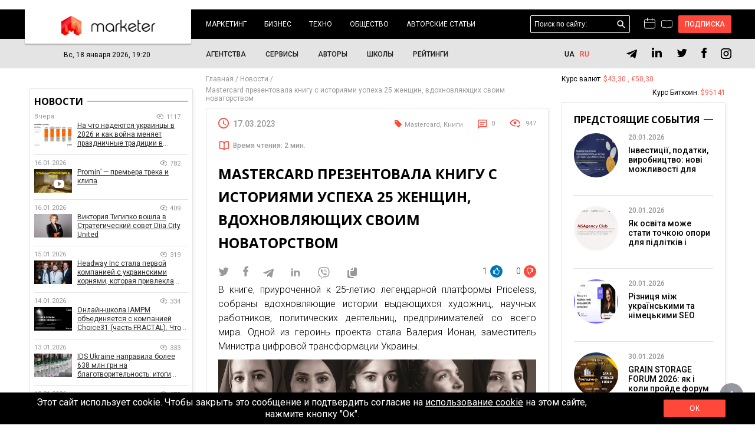

--- FILE ---
content_type: text/html; charset=UTF-8
request_url: https://marketer.ua/ru/mastercard-presented-a-book-with-success-stories-of-25-women-who-inspire-with-their-innovation/
body_size: 74668
content:
<!DOCTYPE html>
<html lang="ru" prefix="og: http://ogp.me/ns#">
    <head>
        <meta charset="UTF-8">
        <meta name="viewport" content="width=device-width">
        <meta http-equiv="X-UA-Compatible" content="IE=edge">
        <link rel="pingback" href="https://marketer.ua/xmlrpc.php">
        <link href="https://marketer.ua/wp-content/themes/grissoft/images/logo/favicon.png" rel="icon" />
       <script>(function(w,d,s,l,i){w[l]=w[l]||[];w[l].push({'gtm.start':
        new Date().getTime(),event:'gtm.js'});var f=d.getElementsByTagName(s)[0],
        j=d.createElement(s),dl=l!='dataLayer'?'&l='+l:'';j.async=true;j.src=
        'https://www.googletagmanager.com/gtm.js?id='+i+dl;f.parentNode.insertBefore(j,f);
        })(window,document,'script','dataLayer','GTM-5QLCFJ');
        </script>
        <title>Mastercard презентовала книгу с историями успеха 25 женщин, вдохновляющих своим новаторством &bull; Marketer</title>
        <link rel="preconnect" href="https://fonts.gstatic.com">
        <meta name="description" content="В книге, приуроченной к 25-летию легендарной платформы Priceless, собраны вдохновляющие истории выдающихся художниц, научных работников, политических деятельниц, предпринимателей со всего мира. Одной из героинь проекта стала Валерия Ионан, заместитель Министра">
<meta name="robots" content="MAX-SNIPPET:-1, MAX-IMAGE-PREVIEW:LARGE, MAX-VIDEO-PREVIEW:-1"/>
<link rel="canonical" href="https://marketer.ua/ru/mastercard-presented-a-book-with-success-stories-of-25-women-who-inspire-with-their-innovation/" />
<link rel="publisher" href="https://plus.google.com/+MarketerUa"/>
<meta property="og:locale" content="ru_RU" />
<meta property="og:type" content="article" />
<meta property="og:title" content="Mastercard презентовала книгу с историями успеха 25 женщин, вдохновляющих своим новаторством &bull; Marketer" />
<meta property="og:description" content="В книге, приуроченной к 25-летию легендарной платформы Priceless, собраны вдохновляющие истории выдающихся художниц, научных работников, политических деятельниц, предпринимателей со всего мира. Одной из героинь проекта стала Валерия Ионан, заместитель Министра цифровой трансформации Украины. Компания Mastercard представила коллекционную настольную книгу «Lasting Legacy — Honoring 25 Visionaries to Celebrate 25 Years of Priceless» («Долговечное достояние. Истории 25 &hellip;" />
<meta property="og:url" content="https://marketer.ua/ru/mastercard-presented-a-book-with-success-stories-of-25-women-who-inspire-with-their-innovation/" />
<meta property="og:site_name" content="Marketer" />
<meta property="article:tag" content="Mastercard" />
<meta property="article:tag" content="Книги" />
<meta property="article:section" content="Новости" />
<meta property="article:published_time" content="2023-03-17T10:48:19+02:00" />
<meta property="og:image" content="https://marketer.ua/wp-content/uploads/2023/03/Mastercard-Lasting-Legacy-Book-Cover.jpg" />
<meta property="og:image:width" content="900" />
<meta property="og:image:height" content="1018" />
<meta name="twitter:card" content="summary" />
<meta name="twitter:description" content="В книге, приуроченной к 25-летию легендарной платформы Priceless, собраны вдохновляющие истории выдающихся художниц, научных работников, политических деятельниц, предпринимателей со всего мира. Одной из героинь проекта стала Валерия Ионан, заместитель Министра цифровой трансформации Украины. Компания Mastercard представила коллекционную настольную книгу «Lasting Legacy — Honoring 25 Visionaries to Celebrate 25 Years of Priceless» («Долговечное достояние. Истории 25 [&hellip;]" />
<meta name="twitter:title" content="Mastercard презентовала книгу с историями успеха 25 женщин, вдохновляющих своим новаторством &bull; Marketer" />
<meta name="twitter:image" content="https://marketer.ua/wp-content/uploads/2023/03/Mastercard-Lasting-Legacy-Book-Cover.jpg" />

<link rel="alternate" type="application/rss+xml" title="Marketer &raquo; Лента комментариев к &laquo;Mastercard презентовала книгу с историями успеха 25 женщин, вдохновляющих своим новаторством&raquo;" href="https://marketer.ua/ru/mastercard-presented-a-book-with-success-stories-of-25-women-who-inspire-with-their-innovation/feed/" />
<link rel='stylesheet' id='tribe-events-calendar-style-css'  href='https://marketer.ua/wp-content/plugins/the-events-calendar/src/resources/css/tribe-events-full.min.css' type='text/css' media='all' />
<link rel='stylesheet' id='tribe-events-calendar-mobile-style-css'  href='https://marketer.ua/wp-content/plugins/the-events-calendar/src/resources/css/tribe-events-full-mobile.min.css' type='text/css' media='only screen and (max-width: 768px)' />
<link rel='stylesheet' id='ez-icomoon-css'  href='https://marketer.ua/wp-content/plugins/easy-table-of-contents/vendor/icomoon/style.min.css' type='text/css' media='all' />
<link rel='stylesheet' id='ez-toc-css'  href='https://marketer.ua/wp-content/plugins/easy-table-of-contents/assets/css/screen.min.css' type='text/css' media='all' />
<style id='ez-toc-inline-css' type='text/css'>
div#ez-toc-container p.ez-toc-title {font-size: 120%;}div#ez-toc-container p.ez-toc-title {font-weight: 700;}div#ez-toc-container ul li {font-size: 100%;}div#ez-toc-container {background: #fff;border: 1px solid #ffffff;width: 96%;}div#ez-toc-container p.ez-toc-title {color: #333333;}div#ez-toc-container ul.ez-toc-list a {color: #333333;}div#ez-toc-container ul.ez-toc-list a:hover {color: #ed4040;}div#ez-toc-container ul.ez-toc-list a:visited {color: #999999;}
</style>
<link rel='stylesheet' id='swiper-style-css'  href='https://cdn.jsdelivr.net/npm/swiper@11/swiper-bundle.min.css' type='text/css' media='all' />
<link rel='stylesheet' id='custom-css-css'  href='https://marketer.ua/wp-content/themes/grissoft/style/custom.css' type='text/css' media='all' />
<link rel='stylesheet' id='main_css-css'  href='https://marketer.ua/wp-content/themes/grissoft/style/style.css' type='text/css' media='all' />
<link rel='stylesheet' id='remodal_css-css'  href='https://marketer.ua/wp-content/themes/grissoft/style/remodal.css' type='text/css' media='all' />
<link rel='stylesheet' id='datepicker_css-css'  href='https://marketer.ua/wp-content/themes/grissoft/style/datepicker.css' type='text/css' media='all' />
<link rel='stylesheet' id='font_1-css'  href='https://fonts.googleapis.com/css?family=Roboto%3A300%2C400%2C500%2C700&#038;display=swap&#038;subset=cyrillic-ext' type='text/css' media='all' />
<link rel='stylesheet' id='font_2-css'  href='https://fonts.googleapis.com/css2?family=Open+Sans%3Awght%40300%3B400%3B600%3B700&#038;display=swap' type='text/css' media='all' />
<link rel='stylesheet' id='aviator-css'  href='https://marketer.ua/wp-content/themes/grissoft/style/aviator.css' type='text/css' media='all' />
<link rel='stylesheet' id='slick_css-css'  href='https://marketer.ua/wp-content/themes/grissoft/style/slick.css' type='text/css' media='all' />
<link rel='stylesheet' id='swipebox_css-css'  href='https://marketer.ua/wp-content/themes/grissoft/style/swipebox.css' type='text/css' media='all' />
<script type='text/javascript'>
/* <![CDATA[ */
var tribe_events_linked_posts = {"post_types":{"tribe_venue":"venue","tribe_organizer":"organizer"}};
/* ]]> */
</script>
<script type='text/javascript' src='https://marketer.ua/wp-includes/js/jquery/jquery.js'></script>
<script type='text/javascript' src='https://marketer.ua/wp-includes/js/jquery/jquery-migrate.min.js'></script>
<style>.pseudo-clearfy-link { color: #008acf; cursor: pointer;}.pseudo-clearfy-link:hover { text-decoration: none;}</style><style type="text/css">
.qtranxs_flag_ru {background-image: url(https://marketer.com.ua/wp-content/plugins/qtranslate-x/flags/ru.png); background-repeat: no-repeat;}
.qtranxs_flag_en {background-image: url(https://marketer.com.ua/wp-content/plugins/qtranslate-x/flags/gb.png); background-repeat: no-repeat;}
</style>
<link hreflang="uk" href="https://marketer.ua/ua/mastercard-presented-a-book-with-success-stories-of-25-women-who-inspire-with-their-innovation/" rel="alternate" />
<link hreflang="ru" href="https://marketer.ua/ru/mastercard-presented-a-book-with-success-stories-of-25-women-who-inspire-with-their-innovation/" rel="alternate" />
<link hreflang="x-default" href="https://marketer.ua/ru/mastercard-presented-a-book-with-success-stories-of-25-women-who-inspire-with-their-innovation/" rel="alternate" />
<meta name="generator" content="qTranslate-X 3.4.6.8" />
<link rel="icon" href="https://marketer.ua/wp-content/uploads/2026/01/cropped-Marketer-Fav-32x32.png" sizes="32x32" />
<link rel="icon" href="https://marketer.ua/wp-content/uploads/2026/01/cropped-Marketer-Fav-192x192.png" sizes="192x192" />
<link rel="apple-touch-icon-precomposed" href="https://marketer.ua/wp-content/uploads/2026/01/cropped-Marketer-Fav-180x180.png" />
<meta name="msapplication-TileImage" content="https://marketer.ua/wp-content/uploads/2026/01/cropped-Marketer-Fav-270x270.png" />
        
        <meta name="viewport" content="width=device-width, initial-scale=1">

        <style type="text/css">
        	.width-1200 {
				max-width: 1200px;
				margin: 0 auto;
			}
        	.sidebar-left {
				float: left;
				width: 23.5%;
				padding-bottom: 12px;
				position: relative;
			    right: 52.9%;
			    padding-top: 34px;
			    z-index: 10;
			}
			.sidebar-center {
				float: left;
				width: 52.9%;
				box-sizing: border-box;
				padding: 35px 17px 12px 17px;
				position: relative;
			    left: 23.5%;
			}
			.sidebar-right {
				float: right;
				width: 23.6%;
				padding-bottom: 12px;
				z-index: 10;
			}
			.relative-index {
				box-sizing: border-box;
			    padding: 0 10px;
			    background: #fff;
			    z-index: 1;
			}
        </style>

    </head>
    <body class=" inner-page pagination-page post-page">
        <noscript><iframe src="https://www.googletagmanager.com/ns.html?id=GTM-5QLCFJ" height="0" width="0" style="display:none;visibility:hidden"></iframe></noscript>
        <svg width="0" height="0" class="hidden">
            <symbol id="svg-commentary" xmlns="http://www.w3.org/2000/svg" viewBox="0 0 21 16">
                <path d="M10.1919 1.69107L10.5 1.93218L10.8081 1.69107L11.6515 1.03113C12.0913 0.686982 12.6337 0.5 13.1921 0.5H18C19.3807 0.5 20.5 1.61929 20.5 3V10.8378C20.5 12.2185 19.3807 13.3378 18 13.3378H13.638C12.5494 13.3378 11.5229 13.8443 10.8605 14.7081L10.5 15.1783L10.1395 14.7081C9.47713 13.8443 8.45056 13.3378 7.36202 13.3378H3C1.61929 13.3378 0.5 12.2185 0.5 10.8378V3C0.5 1.61929 1.61929 0.5 3 0.5H7.80786C8.36631 0.5 8.90869 0.686982 9.34849 1.03113L9.65662 0.637356L9.34849 1.03113L10.1919 1.69107Z"></path>
            </symbol>
            <svg id="svg-calendar" xmlns="http://www.w3.org/2000/svg" viewBox="0 0 19 18">
                <rect x="0.5" y="2.5" width="18" height="15" rx="2.5"></rect>
                <line x1="1" y1="7.5" x2="18" y2="7.5"></line>
                <line x1="5.5" x2="5.5" y2="5"></line>
                <line x1="13.5" x2="13.5" y2="5"></line>
            </svg>
        </svg>
        <div id="mobile-menu">
            <div class="mobile-menu_close">x</div>
            <nav class="mobile-menu_nav">
                <ul ><li class="has-sub "><a href="https://marketer.ua/ru/category/marketing/">Маркетинг</a> <span class="caret"></span><ul><li><a href="https://marketer.ua/ru/category/marketing/internet-marketing/">Digital-маркетинг</a></li><li><a href="https://marketer.ua/ru/category/marketing/research/">Исследования</a></li><li><a href="https://marketer.ua/ru/category/marketing/brands/">Бренды</a></li><li><a href="https://marketer.ua/ru/category/marketing/cases/">Кейсы</a></li></ul></li><li class="has-sub "><a href="https://marketer.ua/ru/category/business/">Бизнес</a> <span class="caret"></span><ul><li><a href="https://marketer.ua/ru/category/business/market/">Рынок</a></li><li><a href="https://marketer.ua/ru/category/business/startups/">Стартапы</a></li><li><a href="https://marketer.ua/ru/category/business/projects/">Проекты</a></li><li><a href="https://marketer.ua/ru/category/business/real-estate/">Недвижимость</a></li><li><a href="https://marketer.ua/ru/category/business/company-news/">Новости компаний</a></li></ul></li><li class="has-sub "><a href="https://marketer.ua/ru/category/techno/">Техно</a> <span class="caret"></span><ul><li><a href="https://marketer.ua/ru/category/techno/tools/">Инструменты</a></li><li><a href="https://marketer.ua/ru/category/techno/gadgets/">Гаджеты</a></li><li><a href="https://marketer.ua/ru/tag/crypto/">Крипто</a></li><li><a href="https://marketer.ua/ru/category/techno/futurism/">Футуризм</a></li></ul></li><li class="has-sub "><a href="https://marketer.ua/ru/category/society/">Общество</a> <span class="caret"></span><ul><li><a href="https://marketer.ua/ru/category/finance/">Финансы</a></li><li><a href="https://marketer.ua/ru/category/edu/">Образование</a></li><li><a href="https://marketer.ua/ru/category/motivation/">Мотивация</a></li><li><a href="https://marketer.ua/ru/category/psychology/">Психология</a></li></ul></li><li class="has-sub "><a href="https://marketer.ua/ru/category/blog/">Авторские статьи</a> <span class="caret"></span><ul><li><a href="https://marketer.ua/ru/category/interview/">Интервью</a></li><li><a href="https://marketer.ua/ru/category/marketing/opinions/">Мнения</a></li></ul></li></ul>                <ul ><li class=""><a href="https://marketer.ua/ru/agency/">Агентства</a></li><li class=""><a href="https://marketer.ua/ru/website/">Сервисы</a></li><li class=""><a href="https://marketer.ua/ru/author/">Авторы</a></li><li class=""><a href="https://edu.marketer.ua/catalog">Школы</a></li><li class=""><a href="https://marketer.ua/ru/rank/">Рейтинги</a></li></ul>                <ul><li><a href="https://marketer.ua/ru/privacy-policy/">Политика конфиденциальности</a></li><li><a href="https://marketer.ua/ru/about-marketer/">О проекте</a></li><li><a href="https://marketer.ua/ru/reclama/">Реклама</a></li><li><a href="https://marketer.ua/ru/contacts/">Контакты</a></li><li><a href="https://marketer.ua/ru/terms-of-use-of-the-site/">Правила пользования сайтом</a></li><li><a href="https://marketer.ua/ru/blogger/">Приглашаем авторов</a></li><li><a href="https://edu.marketer.ua/">Маркет образования</a></li></ul>
            </nav>
            <div class="mobile-menu_bottom clearfix">
                <div class="menu-social">
                    
        <a href="https://t.me/marketerua" target="_blank" rel="nofollow" class="social-networks_telegram">
            <svg width="20" height="16" viewBox="0 0 16 13" xmlns="http://www.w3.org/2000/svg" id="svg-telegram">
                <path d="M6.52461 7.99508L6.28561 11.3566C6.62755 11.3566 6.77564 11.2098 6.95323 11.0334L8.55636 9.50128L11.8782 11.934C12.4874 12.2735 12.9166 12.0947 13.081 11.3735L15.2614 1.15636L15.262 1.15576C15.4553 0.255168 14.9363 -0.0970024 14.3428 0.123932L1.5262 5.03083C0.651498 5.37036 0.664742 5.85798 1.37751 6.07892L4.65419 7.0981L12.2653 2.33568C12.6235 2.09849 12.9491 2.22973 12.6813 2.46692L6.52461 7.99508Z" fill="black" />
            </svg>
        </a>
        <a href="https://www.linkedin.com/company/marketer.ua" target="_blank" rel="nofollow" class="social-networks_instagram">
            <svg width="18" height="18" viewBox="0 0 18 18" fill="none" xmlns="http://www.w3.org/2000/svg">
                <path d="M17.0526 10.9377V17.2422H13.3977V11.36C13.3977 9.88234 12.869 8.87389 11.546 8.87389C10.5362 8.87389 9.93514 9.55351 9.67073 10.2109C9.57439 10.446 9.54957 10.7731 9.54957 11.1021V17.2422H5.89337C5.89337 17.2422 5.94261 7.27966 5.89337 6.24747H9.54919V7.80593C9.5418 7.81759 9.53213 7.83016 9.52512 7.84145H9.54919V7.80593C10.0349 7.05785 10.9023 5.98918 12.8438 5.98918C15.2493 5.98913 17.0526 7.5606 17.0526 10.9377ZM2.06887 0.947449C0.818105 0.947449 0 1.76786 0 2.84671C0 3.90206 0.794436 4.74737 2.02035 4.74737H2.04477C3.31976 4.74737 4.11269 3.90222 4.11269 2.84671C4.08866 1.76786 3.31976 0.947449 2.06887 0.947449ZM0.217143 17.2422H3.87191V6.24747H0.217143V17.2422Z" fill="black"/>
            </svg>
        </a>
        <a href="https://twitter.com/marketer_ua" target="_blank" rel="nofollow" class="social-networks_twitter">
            <svg width="18" height="16" viewBox="0 0 18 16" fill="none" xmlns="http://www.w3.org/2000/svg">
                <path d="M17.7894 2.51393C17.1618 2.8065 16.4852 2.99876 15.7842 3.09071C16.5015 2.64767 17.0558 1.94551 17.3167 1.10124C16.6401 1.51919 15.8902 1.81176 15.0995 1.97894C14.4555 1.26006 13.5507 0.842102 12.5237 0.842102C10.6081 0.842102 9.04304 2.44706 9.04304 4.42817C9.04304 4.71238 9.07565 4.98823 9.13271 5.24736C6.23083 5.0969 3.64685 3.66749 1.92691 1.50247C1.62531 2.0291 1.45414 2.64767 1.45414 3.29969C1.45414 4.5452 2.06549 5.6486 3.01104 6.27554C2.4323 6.27554 1.89431 6.10835 1.42153 5.85758C1.42153 5.85758 1.42153 5.85758 1.42153 5.88266C1.42153 7.62136 2.62793 9.07585 4.22559 9.40185C3.93215 9.48544 3.62239 9.52724 3.30449 9.52724C3.08441 9.52724 2.86432 9.50216 2.65238 9.46037C3.09256 10.8731 4.37232 11.9263 5.91292 11.9514C4.72283 12.921 3.21483 13.4895 1.56825 13.4895C1.29111 13.4895 1.01396 13.4727 0.736816 13.4393C2.28557 14.4591 4.12778 15.0526 6.10041 15.0526C12.5237 15.0526 16.0532 9.58575 16.0532 4.84613C16.0532 4.6873 16.0532 4.53684 16.0451 4.37801C16.7298 3.87647 17.3167 3.24117 17.7894 2.51393Z" fill="black"/>
            </svg>
        </a>
        <a href="https://www.facebook.com/Marketer.FB" target="_blank" rel="nofollow" class="social-networks_facebook">
            <svg width="9" height="18" viewBox="0 0 9 18" fill="none" xmlns="http://www.w3.org/2000/svg">
                <path d="M0.590836 10.0296H2.46008V17.725C2.46008 17.8769 2.58319 18 2.73512 18H5.90447C6.05643 18 6.17949 17.8769 6.17949 17.725V10.0659H8.32841C8.46814 10.0659 8.58562 9.96102 8.60163 9.82224L8.928 6.98919C8.9369 6.91124 8.91227 6.83319 8.86007 6.77471C8.80787 6.71618 8.73322 6.68268 8.65478 6.68268H6.17968V4.90679C6.17968 4.37144 6.46787 4.09998 7.03648 4.09998C7.11748 4.09998 8.65478 4.09998 8.65478 4.09998C8.80673 4.09998 8.92989 3.97681 8.92989 3.82493V1.22447C8.92989 1.07253 8.80673 0.949423 8.65478 0.949423H6.42448C6.40876 0.948653 6.3738 0.947388 6.32236 0.947388C5.93536 0.947388 4.59023 1.02335 3.52768 2.00085C2.35039 3.08408 2.51404 4.38108 2.55315 4.60594V6.68262H0.590836C0.438897 6.68262 0.315796 6.80573 0.315796 6.95767V9.75452C0.315796 9.90645 0.438897 10.0296 0.590836 10.0296Z" fill="black"/>
            </svg>
        </a>
        <a href="https://www.instagram.com/marketer.ua/" target="_blank" rel="nofollow" class="social-networks_google">
            <svg width="18" height="18" viewBox="0 0 43 43" fill="none" xmlns="http://www.w3.org/2000/svg">
				<path d="M12.47 0H30.53C37.41 0 43 5.59 43 12.47V30.53C43 33.8373 41.6862 37.009 39.3476 39.3476C37.009 41.6862 33.8373 43 30.53 43H12.47C5.59 43 0 37.41 0 30.53V12.47C0 9.16275 1.3138 5.99096 3.65238 3.65238C5.99096 1.3138 9.16275 0 12.47 0ZM12.04 4.3C9.98722 4.3 8.01853 5.11546 6.56699 6.56699C5.11546 8.01853 4.3 9.98722 4.3 12.04V30.96C4.3 35.2385 7.7615 38.7 12.04 38.7H30.96C33.0128 38.7 34.9815 37.8845 36.433 36.433C37.8845 34.9815 38.7 33.0128 38.7 30.96V12.04C38.7 7.7615 35.2385 4.3 30.96 4.3H12.04ZM32.7875 7.525C33.5003 7.525 34.1838 7.80815 34.6879 8.31215C35.1919 8.81615 35.475 9.49973 35.475 10.2125C35.475 10.9253 35.1919 11.6088 34.6879 12.1129C34.1838 12.6169 33.5003 12.9 32.7875 12.9C32.0747 12.9 31.3912 12.6169 30.8871 12.1129C30.3831 11.6088 30.1 10.9253 30.1 10.2125C30.1 9.49973 30.3831 8.81615 30.8871 8.31215C31.3912 7.80815 32.0747 7.525 32.7875 7.525ZM21.5 10.75C24.3511 10.75 27.0854 11.8826 29.1014 13.8986C31.1174 15.9146 32.25 18.6489 32.25 21.5C32.25 24.3511 31.1174 27.0854 29.1014 29.1014C27.0854 31.1174 24.3511 32.25 21.5 32.25C18.6489 32.25 15.9146 31.1174 13.8986 29.1014C11.8826 27.0854 10.75 24.3511 10.75 21.5C10.75 18.6489 11.8826 15.9146 13.8986 13.8986C15.9146 11.8826 18.6489 10.75 21.5 10.75ZM21.5 15.05C19.7894 15.05 18.1488 15.7296 16.9392 16.9392C15.7296 18.1488 15.05 19.7894 15.05 21.5C15.05 23.2106 15.7296 24.8512 16.9392 26.0608C18.1488 27.2705 19.7894 27.95 21.5 27.95C23.2106 27.95 24.8512 27.2705 26.0608 26.0608C27.2705 24.8512 27.95 23.2106 27.95 21.5C27.95 19.7894 27.2705 18.1488 26.0608 16.9392C24.8512 15.7296 23.2106 15.05 21.5 15.05Z" fill="black"/>
			</svg>
        </a>
                    </div>
            </div>
        </div>

        <div class="wreaper">
                        <header>
                <div class="width-1200 box-relative">
                    <div class="all-box-logo">
                        <a href="https://marketer.ua/ru/" class="box-logo">
                            <img src="https://marketer.ua/wp-content/themes/grissoft/images/img-logo.png" alt="">
                        </a>
                    </div>
                    <nav class="menu-1">
                        <ul ><li class=""><a href="https://marketer.ua/ru/category/marketing/">Маркетинг</a> <span class="caret"></span><ul><li><a href="https://marketer.ua/ru/category/marketing/internet-marketing/">Digital-маркетинг</a></li><li><a href="https://marketer.ua/ru/category/marketing/research/">Исследования</a></li><li><a href="https://marketer.ua/ru/category/marketing/brands/">Бренды</a></li><li><a href="https://marketer.ua/ru/category/marketing/cases/">Кейсы</a></li></ul></li><li class=""><a href="https://marketer.ua/ru/category/business/">Бизнес</a> <span class="caret"></span><ul><li><a href="https://marketer.ua/ru/category/business/market/">Рынок</a></li><li><a href="https://marketer.ua/ru/category/business/startups/">Стартапы</a></li><li><a href="https://marketer.ua/ru/category/business/projects/">Проекты</a></li><li><a href="https://marketer.ua/ru/category/business/real-estate/">Недвижимость</a></li><li><a href="https://marketer.ua/ru/category/business/company-news/">Новости компаний</a></li></ul></li><li class=""><a href="https://marketer.ua/ru/category/techno/">Техно</a> <span class="caret"></span><ul><li><a href="https://marketer.ua/ru/category/techno/tools/">Инструменты</a></li><li><a href="https://marketer.ua/ru/category/techno/gadgets/">Гаджеты</a></li><li><a href="https://marketer.ua/ru/tag/crypto/">Крипто</a></li><li><a href="https://marketer.ua/ru/category/techno/futurism/">Футуризм</a></li></ul></li><li class=""><a href="https://marketer.ua/ru/category/society/">Общество</a> <span class="caret"></span><ul><li><a href="https://marketer.ua/ru/category/finance/">Финансы</a></li><li><a href="https://marketer.ua/ru/category/edu/">Образование</a></li><li><a href="https://marketer.ua/ru/category/motivation/">Мотивация</a></li><li><a href="https://marketer.ua/ru/category/psychology/">Психология</a></li></ul></li><li class=""><a href="https://marketer.ua/ru/category/blog/">Авторские статьи</a> <span class="caret"></span><ul><li><a href="https://marketer.ua/ru/category/interview/">Интервью</a></li><li><a href="https://marketer.ua/ru/category/marketing/opinions/">Мнения</a></li></ul></li></ul>                    </nav>
                    <div class="header-right">
                        <div class="button-menu_tablet">hamburger</div>
                        <div class="tablet-search">searchs</div>
                        <div class="header-search">
    <form class="form-search" role="search" method="get" id="searchform" action="https://marketer.ua/ru/" >
        <input name="s" id="s" type="text" placeholder="Поиск по сайту:" value="" class="header-search_input">
        <button class="header-search_button form-search_button">поиск</button>
        
    </form>
    <button class="searchs-icons_tablet">закрыть</button>
</div>                        <a title="Календар" class="svg-icon" href="/events/month/">
                            <svg width="19" height="18"><use  xlink:href="#svg-calendar"></use></svg>
                        </a>
                        <a title="События" class="svg-icon svg-commentary" href="/agency/">
                            <svg width="21" height="16"><use xlink:href="#svg-commentary"></use></svg>
                        </a>
                        <div class="button-login" onclick="isLogged('login');">Подписка</div>

                    </div>
                </div>
            </header>
            
            <div class="header-bottom">
                <div class="width-1200">
                    <div class="size-0">
                        <div class="header-bottom_left">
                            <div class="header-bottom_time">Вс, 18 января 2026, 19:20</div>
                        </div>
                        <div class="header-bottom_center">
                            <nav class="header-bottom_menu">
                                <ul><li><a href="https://marketer.ua/ru/agency/">Агентства</a></li><li><a href="https://marketer.ua/ru/website/">Сервисы</a></li><li><a href="https://marketer.ua/ru/author/">Авторы</a></li><li><a href="https://edu.marketer.ua/catalog">Школы</a></li><li><a href="https://marketer.ua/ru/rank/">Рейтинги</a></li></ul>                            </nav>
                        </div>
                        <div class="header-bottom_right">
                            
<ul class="language-chooser language-chooser-short qtranxs_language_chooser" id="qtranslate-chooser">
<li><a href="https://marketer.ua/ua/mastercard-presented-a-book-with-success-stories-of-25-women-who-inspire-with-their-innovation/" class="qtranxs_short_ua qtranxs_short" title="Українська (ua)"><span>ua</span></a></li>
<li class="active"><a href="https://marketer.ua/ru/mastercard-presented-a-book-with-success-stories-of-25-women-who-inspire-with-their-innovation/" class="qtranxs_short_ru qtranxs_short" title="404 (ru)"><span>ru</span></a></li>
</ul><div class="qtranxs_widget_end"></div>
 
                            <div class="social-networks">
                                
        <a href="https://t.me/marketerua" target="_blank" rel="nofollow" class="social-networks_telegram">
            <svg width="20" height="16" viewBox="0 0 16 13" xmlns="http://www.w3.org/2000/svg" id="svg-telegram">
                <path d="M6.52461 7.99508L6.28561 11.3566C6.62755 11.3566 6.77564 11.2098 6.95323 11.0334L8.55636 9.50128L11.8782 11.934C12.4874 12.2735 12.9166 12.0947 13.081 11.3735L15.2614 1.15636L15.262 1.15576C15.4553 0.255168 14.9363 -0.0970024 14.3428 0.123932L1.5262 5.03083C0.651498 5.37036 0.664742 5.85798 1.37751 6.07892L4.65419 7.0981L12.2653 2.33568C12.6235 2.09849 12.9491 2.22973 12.6813 2.46692L6.52461 7.99508Z" fill="black" />
            </svg>
        </a>
        <a href="https://www.linkedin.com/company/marketer.ua" target="_blank" rel="nofollow" class="social-networks_instagram">
            <svg width="18" height="18" viewBox="0 0 18 18" fill="none" xmlns="http://www.w3.org/2000/svg">
                <path d="M17.0526 10.9377V17.2422H13.3977V11.36C13.3977 9.88234 12.869 8.87389 11.546 8.87389C10.5362 8.87389 9.93514 9.55351 9.67073 10.2109C9.57439 10.446 9.54957 10.7731 9.54957 11.1021V17.2422H5.89337C5.89337 17.2422 5.94261 7.27966 5.89337 6.24747H9.54919V7.80593C9.5418 7.81759 9.53213 7.83016 9.52512 7.84145H9.54919V7.80593C10.0349 7.05785 10.9023 5.98918 12.8438 5.98918C15.2493 5.98913 17.0526 7.5606 17.0526 10.9377ZM2.06887 0.947449C0.818105 0.947449 0 1.76786 0 2.84671C0 3.90206 0.794436 4.74737 2.02035 4.74737H2.04477C3.31976 4.74737 4.11269 3.90222 4.11269 2.84671C4.08866 1.76786 3.31976 0.947449 2.06887 0.947449ZM0.217143 17.2422H3.87191V6.24747H0.217143V17.2422Z" fill="black"/>
            </svg>
        </a>
        <a href="https://twitter.com/marketer_ua" target="_blank" rel="nofollow" class="social-networks_twitter">
            <svg width="18" height="16" viewBox="0 0 18 16" fill="none" xmlns="http://www.w3.org/2000/svg">
                <path d="M17.7894 2.51393C17.1618 2.8065 16.4852 2.99876 15.7842 3.09071C16.5015 2.64767 17.0558 1.94551 17.3167 1.10124C16.6401 1.51919 15.8902 1.81176 15.0995 1.97894C14.4555 1.26006 13.5507 0.842102 12.5237 0.842102C10.6081 0.842102 9.04304 2.44706 9.04304 4.42817C9.04304 4.71238 9.07565 4.98823 9.13271 5.24736C6.23083 5.0969 3.64685 3.66749 1.92691 1.50247C1.62531 2.0291 1.45414 2.64767 1.45414 3.29969C1.45414 4.5452 2.06549 5.6486 3.01104 6.27554C2.4323 6.27554 1.89431 6.10835 1.42153 5.85758C1.42153 5.85758 1.42153 5.85758 1.42153 5.88266C1.42153 7.62136 2.62793 9.07585 4.22559 9.40185C3.93215 9.48544 3.62239 9.52724 3.30449 9.52724C3.08441 9.52724 2.86432 9.50216 2.65238 9.46037C3.09256 10.8731 4.37232 11.9263 5.91292 11.9514C4.72283 12.921 3.21483 13.4895 1.56825 13.4895C1.29111 13.4895 1.01396 13.4727 0.736816 13.4393C2.28557 14.4591 4.12778 15.0526 6.10041 15.0526C12.5237 15.0526 16.0532 9.58575 16.0532 4.84613C16.0532 4.6873 16.0532 4.53684 16.0451 4.37801C16.7298 3.87647 17.3167 3.24117 17.7894 2.51393Z" fill="black"/>
            </svg>
        </a>
        <a href="https://www.facebook.com/Marketer.FB" target="_blank" rel="nofollow" class="social-networks_facebook">
            <svg width="9" height="18" viewBox="0 0 9 18" fill="none" xmlns="http://www.w3.org/2000/svg">
                <path d="M0.590836 10.0296H2.46008V17.725C2.46008 17.8769 2.58319 18 2.73512 18H5.90447C6.05643 18 6.17949 17.8769 6.17949 17.725V10.0659H8.32841C8.46814 10.0659 8.58562 9.96102 8.60163 9.82224L8.928 6.98919C8.9369 6.91124 8.91227 6.83319 8.86007 6.77471C8.80787 6.71618 8.73322 6.68268 8.65478 6.68268H6.17968V4.90679C6.17968 4.37144 6.46787 4.09998 7.03648 4.09998C7.11748 4.09998 8.65478 4.09998 8.65478 4.09998C8.80673 4.09998 8.92989 3.97681 8.92989 3.82493V1.22447C8.92989 1.07253 8.80673 0.949423 8.65478 0.949423H6.42448C6.40876 0.948653 6.3738 0.947388 6.32236 0.947388C5.93536 0.947388 4.59023 1.02335 3.52768 2.00085C2.35039 3.08408 2.51404 4.38108 2.55315 4.60594V6.68262H0.590836C0.438897 6.68262 0.315796 6.80573 0.315796 6.95767V9.75452C0.315796 9.90645 0.438897 10.0296 0.590836 10.0296Z" fill="black"/>
            </svg>
        </a>
        <a href="https://www.instagram.com/marketer.ua/" target="_blank" rel="nofollow" class="social-networks_google">
            <svg width="18" height="18" viewBox="0 0 43 43" fill="none" xmlns="http://www.w3.org/2000/svg">
				<path d="M12.47 0H30.53C37.41 0 43 5.59 43 12.47V30.53C43 33.8373 41.6862 37.009 39.3476 39.3476C37.009 41.6862 33.8373 43 30.53 43H12.47C5.59 43 0 37.41 0 30.53V12.47C0 9.16275 1.3138 5.99096 3.65238 3.65238C5.99096 1.3138 9.16275 0 12.47 0ZM12.04 4.3C9.98722 4.3 8.01853 5.11546 6.56699 6.56699C5.11546 8.01853 4.3 9.98722 4.3 12.04V30.96C4.3 35.2385 7.7615 38.7 12.04 38.7H30.96C33.0128 38.7 34.9815 37.8845 36.433 36.433C37.8845 34.9815 38.7 33.0128 38.7 30.96V12.04C38.7 7.7615 35.2385 4.3 30.96 4.3H12.04ZM32.7875 7.525C33.5003 7.525 34.1838 7.80815 34.6879 8.31215C35.1919 8.81615 35.475 9.49973 35.475 10.2125C35.475 10.9253 35.1919 11.6088 34.6879 12.1129C34.1838 12.6169 33.5003 12.9 32.7875 12.9C32.0747 12.9 31.3912 12.6169 30.8871 12.1129C30.3831 11.6088 30.1 10.9253 30.1 10.2125C30.1 9.49973 30.3831 8.81615 30.8871 8.31215C31.3912 7.80815 32.0747 7.525 32.7875 7.525ZM21.5 10.75C24.3511 10.75 27.0854 11.8826 29.1014 13.8986C31.1174 15.9146 32.25 18.6489 32.25 21.5C32.25 24.3511 31.1174 27.0854 29.1014 29.1014C27.0854 31.1174 24.3511 32.25 21.5 32.25C18.6489 32.25 15.9146 31.1174 13.8986 29.1014C11.8826 27.0854 10.75 24.3511 10.75 21.5C10.75 18.6489 11.8826 15.9146 13.8986 13.8986C15.9146 11.8826 18.6489 10.75 21.5 10.75ZM21.5 15.05C19.7894 15.05 18.1488 15.7296 16.9392 16.9392C15.7296 18.1488 15.05 19.7894 15.05 21.5C15.05 23.2106 15.7296 24.8512 16.9392 26.0608C18.1488 27.2705 19.7894 27.95 21.5 27.95C23.2106 27.95 24.8512 27.2705 26.0608 26.0608C27.2705 24.8512 27.95 23.2106 27.95 21.5C27.95 19.7894 27.2705 18.1488 26.0608 16.9392C24.8512 15.7296 23.2106 15.05 21.5 15.05Z" fill="black"/>
			</svg>
        </a>
     
                            </div>
                            <div class="language_mobile">
                            	
<ul class="language-chooser language-chooser-short qtranxs_language_chooser" id="qtranslate-chooser">
<li><a href="https://marketer.ua/ua/mastercard-presented-a-book-with-success-stories-of-25-women-who-inspire-with-their-innovation/" class="qtranxs_short_ua qtranxs_short" title="Українська (ua)"><span>ua</span></a></li>
<li class="active"><a href="https://marketer.ua/ru/mastercard-presented-a-book-with-success-stories-of-25-women-who-inspire-with-their-innovation/" class="qtranxs_short_ru qtranxs_short" title="404 (ru)"><span>ru</span></a></li>
</ul><div class="qtranxs_widget_end"></div>
 
                            </div>
                        </div>
                    </div>
                </div>
            </div>    <div itemscope itemtype="https://schema.org/Article" class="width-1200 clearfix relative-index">
        <meta itemprop="url" content="https://marketer.ua/ru/mastercard-presented-a-book-with-success-stories-of-25-women-who-inspire-with-their-innovation/">
        <div class="sidebar-center">
                    <div class="exchange-rates exchange-rates_tablet  clearfix">
            <div class="exchange-rates_left exchange-rates_text"><span>Курс валют:</span>  $43,30            , €50,30            </div>
            <div class="exchange-rates_right exchange-rates_text"><span>Курс Биткоин:</span> $95141</div>
        </div>
                    <ul itemscope itemtype="https://schema.org/BreadcrumbList" class="b-breadcrumbs clearfix"><li itemprop="itemListElement" itemscope itemtype="https://schema.org/ListItem"><meta itemprop="position" content="1"/><a itemprop="item" href="https://marketer.ua/ru/"><span itemprop="name">Главная</span></a></li><li itemprop="itemListElement" itemscope itemtype="https://schema.org/ListItem"><meta itemprop="position" content="3"/><a itemprop="item" href="https://marketer.ua/ru/category/news/"><span itemprop="name">Новости</span></a></li><li itemprop="itemListElement" itemscope   itemtype="https://schema.org/ListItem"><meta itemprop="position" content="3"/><a itemprop="item" href="#" ><span itemprop="name">Mastercard презентовала книгу с историями успеха 25 женщин, вдохновляющих своим новаторством</span></a></li></ul>                        <meta itemprop="image" content="https://marketer.ua/wp-content/uploads/2023/03/Mastercard-Lasting-Legacy-Book-Cover.jpg">

            <div class="all-category-detali">
                <div class="category-detali">
                                        <div class="date-comments-views clearfix">
                        <div class="d-c-v_date" itemprop="datePublished" content="2023-03-17T10:48:19+02:00">17.03.2023</div>
                                                <div class="d-c-v_right">
                            <div class="left-right_item-2"><ul class="list-tags"><li><img src="https://marketer.ua/wp-content/themes/grissoft/images/iocns-tag.svg" alt=""></li><li><a href="https://marketer.ua/ru/tag/mastercard/">Mastercard</a>,</li> <li><a href="https://marketer.ua/ru/tag/books/">Книги</a></li></ul></div>                            <a href="#comments" class="d-c-v_comments">0 </a>
                            <div class="d-c-v_views">947</div>
                        </div>
                    </div>
                    <div class="audio-reading-block">
                        <div  class="reader_time d-c-v_date">
                            Время чтения:                            2                            мин.                        </div>

                                            </div>
                    <h1 itemprop="headline">Mastercard презентовала книгу с историями успеха 25 женщин, вдохновляющих своим новаторством</h1>

                    <div class="c-d_description">
                        <div itemprop="author" itemscope itemtype="https://schema.org/Person">
                                                        <meta itemprop="name" content="Marketer">
                            <meta itemprop="url" content="https://marketer.ua/ru/author/marketer/">

                        </div>

                        <div class="left-right clearfix">
                            <div class="page_social">    <!-- Кнопка Twitter -->
    <a href="https://twitter.com/share?url=https://marketer.ua/ru/mastercard-presented-a-book-with-success-stories-of-25-women-who-inspire-with-their-innovation/&text=Mastercard презентовала книгу с историями успеха 25 женщин, вдохновляющих своим новаторством" class="social-networks_twitter">
        <svg width="18" height="16" viewBox="0 0 18 16" fill="none" xmlns="http://www.w3.org/2000/svg">
            <path d="M17.7894 2.51393C17.1618 2.8065 16.4852 2.99876 15.7842 3.09071C16.5015 2.64767 17.0558 1.94551 17.3167 1.10124C16.6401 1.51919 15.8902 1.81176 15.0995 1.97894C14.4555 1.26006 13.5507 0.842102 12.5237 0.842102C10.6081 0.842102 9.04304 2.44706 9.04304 4.42817C9.04304 4.71238 9.07565 4.98823 9.13271 5.24736C6.23083 5.0969 3.64685 3.66749 1.92691 1.50247C1.62531 2.0291 1.45414 2.64767 1.45414 3.29969C1.45414 4.5452 2.06549 5.6486 3.01104 6.27554C2.4323 6.27554 1.89431 6.10835 1.42153 5.85758C1.42153 5.85758 1.42153 5.85758 1.42153 5.88266C1.42153 7.62136 2.62793 9.07585 4.22559 9.40185C3.93215 9.48544 3.62239 9.52724 3.30449 9.52724C3.08441 9.52724 2.86432 9.50216 2.65238 9.46037C3.09256 10.8731 4.37232 11.9263 5.91292 11.9514C4.72283 12.921 3.21483 13.4895 1.56825 13.4895C1.29111 13.4895 1.01396 13.4727 0.736816 13.4393C2.28557 14.4591 4.12778 15.0526 6.10041 15.0526C12.5237 15.0526 16.0532 9.58575 16.0532 4.84613C16.0532 4.6873 16.0532 4.53684 16.0451 4.37801C16.7298 3.87647 17.3167 3.24117 17.7894 2.51393Z"
                  fill="black"></path>
        </svg>
    </a>

    <!-- Кнопка Facebook -->
    <a href="https://www.facebook.com/sharer/sharer.php?u=https://marketer.ua/ru/mastercard-presented-a-book-with-success-stories-of-25-women-who-inspire-with-their-innovation/" class="social-networks_facebook">
        <svg width="9" height="18" viewBox="0 0 9 18" fill="none" xmlns="http://www.w3.org/2000/svg">
            <path d="M0.590836 10.0296H2.46008V17.725C2.46008 17.8769 2.58319 18 2.73512 18H5.90447C6.05643 18 6.17949 17.8769 6.17949 17.725V10.0659H8.32841C8.46814 10.0659 8.58562 9.96102 8.60163 9.82224L8.928 6.98919C8.9369 6.91124 8.91227 6.83319 8.86007 6.77471C8.80787 6.71618 8.73322 6.68268 8.65478 6.68268H6.17968V4.90679C6.17968 4.37144 6.46787 4.09998 7.03648 4.09998C7.11748 4.09998 8.65478 4.09998 8.65478 4.09998C8.80673 4.09998 8.92989 3.97681 8.92989 3.82493V1.22447C8.92989 1.07253 8.80673 0.949423 8.65478 0.949423H6.42448C6.40876 0.948653 6.3738 0.947388 6.32236 0.947388C5.93536 0.947388 4.59023 1.02335 3.52768 2.00085C2.35039 3.08408 2.51404 4.38108 2.55315 4.60594V6.68262H0.590836C0.438897 6.68262 0.315796 6.80573 0.315796 6.95767V9.75452C0.315796 9.90645 0.438897 10.0296 0.590836 10.0296Z"
                  fill="black"></path>
        </svg>
    </a>

    <!-- Кнопка Telegram -->
    <a href="https://marketer.ua/ru/mastercard-presented-a-book-with-success-stories-of-25-women-who-inspire-with-their-innovation/" onclick="window.open('https://telegram.me/share/url?url=https://marketer.ua/ru/mastercard-presented-a-book-with-success-stories-of-25-women-who-inspire-with-their-innovation/','sharer','status=0,toolbar=0,width=650,height=500');return false;"
       class="social-networks_telegram">
        <svg width="20" height="16" viewBox="0 0 16 13" xmlns="http://www.w3.org/2000/svg" id="svg-telegram">
            <path d="M6.52461 7.99508L6.28561 11.3566C6.62755 11.3566 6.77564 11.2098 6.95323 11.0334L8.55636 9.50128L11.8782 11.934C12.4874 12.2735 12.9166 12.0947 13.081 11.3735L15.2614 1.15636L15.262 1.15576C15.4553 0.255168 14.9363 -0.0970024 14.3428 0.123932L1.5262 5.03083C0.651498 5.37036 0.664742 5.85798 1.37751 6.07892L4.65419 7.0981L12.2653 2.33568C12.6235 2.09849 12.9491 2.22973 12.6813 2.46692L6.52461 7.99508Z"
                  fill="black"/>
        </svg>
    </a>

    <!-- Кнопка LinkedIn -->
    <a href="https://www.linkedin.com/shareArticle?mini=true&url=https://marketer.ua/ru/mastercard-presented-a-book-with-success-stories-of-25-women-who-inspire-with-their-innovation/" class="social-networks_linkedin" target="_blank">
        <svg class="w-6 h-6 text-gray-800 dark:text-white" aria-hidden="true" xmlns="http://www.w3.org/2000/svg"
             width="24" height="22" fill="currentColor" viewBox="0 0 24 24">
            <path fill-rule="evenodd"
                  d="M12.51 8.796v1.697a3.738 3.738 0 0 1 3.288-1.684c3.455 0 4.202 2.16 4.202 4.97V19.5h-3.2v-5.072c0-1.21-.244-2.766-2.128-2.766-1.827 0-2.139 1.317-2.139 2.676V19.5h-3.19V8.796h3.168ZM7.2 6.106a1.61 1.61 0 0 1-.988 1.483 1.595 1.595 0 0 1-1.743-.348A1.607 1.607 0 0 1 5.6 4.5a1.601 1.601 0 0 1 1.6 1.606Z"
                  clip-rule="evenodd"/>
            <path d="M7.2 8.809H4V19.5h3.2V8.809Z"/>
        </svg>

    </a>

    <!-- Кнопка Viber -->
    <a href="viber://forward?text=https://marketer.ua/ru/mastercard-presented-a-book-with-success-stories-of-25-women-who-inspire-with-their-innovation/" class="social-networks_viber" target="_blank">
        <svg xmlns="http://www.w3.org/2000/svg" width="24" height="24" viewBox="0 0 24 24" fill="none">
            <path d="M12.743 13.455s.356.03.547-.206l.374-.47c.18-.232.614-.38 1.04-.144a11.005 11.005 0 0 1 .928.593c.282.207.86.69.862.69.276.233.34.574.152.934l-.002.008a3.896 3.896 0 0 1-.777.957l-.007.005q-.401.335-.789.381a.522.522 0 0 1-.115.008 1.05 1.05 0 0 1-.335-.052l-.009-.012c-.398-.113-1.062-.394-2.169-1.004a12.917 12.917 0 0 1-1.822-1.204 9.553 9.553 0 0 1-.82-.727l-.027-.027-.028-.028-.028-.027-.027-.028a9.553 9.553 0 0 1-.727-.82A12.93 12.93 0 0 1 7.76 10.46c-.61-1.107-.891-1.77-1.004-2.17l-.012-.008a1.05 1.05 0 0 1-.051-.335.506.506 0 0 1 .007-.115q.048-.387.382-.79l.005-.007a3.888 3.888 0 0 1 .957-.777l.007-.001c.36-.188.702-.124.934.15.002.001.484.58.69.862a11.005 11.005 0 0 1 .593.929c.237.425.089.86-.144 1.04l-.47.373c-.237.192-.206.548-.206.548s.696 2.633 3.295 3.296zm-.878-7.875a.253.253 0 0 0-.256.252.253.253 0 0 0 .252.254c1.353.01 2.454.447 3.356 1.326.894.872 1.351 2.057 1.363 3.611a.253.253 0 0 0 .254.252.253.253 0 0 0 .252-.255c-.013-1.654-.517-2.996-1.516-3.97-.99-.965-2.242-1.46-3.705-1.47Zm.463 1.313a.253.253 0 0 0-.271.234.253.253 0 0 0 .234.271c.966.071 1.682.387 2.205.957.524.573.773 1.27.754 2.141a.253.253 0 0 0 .248.258.253.253 0 0 0 .258-.246c.021-.978-.276-1.827-.887-2.494-.617-.674-1.48-1.044-2.54-1.121Zm.379 1.357a.253.253 0 0 0-.266.24.253.253 0 0 0 .239.266c.436.023.73.146.93.351.198.206.32.516.343.971a.253.253 0 0 0 .264.24.253.253 0 0 0 .24-.263c-.027-.537-.18-.984-.484-1.3-.305-.314-.743-.478-1.266-.505Zm6.636-4.3c-.497-.458-2.506-1.916-6.98-1.936 0 0-5.275-.318-7.847 2.041-1.431 1.432-1.935 3.527-1.988 6.125-.053 2.597-.122 7.465 4.57 8.785h.005L7.1 20.98s-.03.815.507.981c.65.202 1.03-.418 1.65-1.086.341-.367.811-.905 1.165-1.317 3.21.27 5.678-.347 5.958-.439.648-.21 4.315-.68 4.91-5.547.616-5.017-.297-8.19-1.947-9.621Zm.544 9.262c-.504 4.064-3.478 4.32-4.026 4.496-.233.075-2.401.614-5.127.436 0 0-2.031 2.45-2.666 3.088-.099.1-.215.14-.293.12-.11-.027-.14-.156-.138-.345l.017-3.347s-.002 0 0 0c-3.97-1.102-3.738-5.246-3.693-7.415.045-2.17.453-3.947 1.664-5.143C7.8 3.132 12.28 3.426 12.28 3.426c3.784.017 5.598 1.157 6.018 1.538 1.396 1.196 2.108 4.056 1.588 8.247z" class="cls-1" style="stroke-width:.0300125"/></svg>
    </a>

    <!-- Кнопка Копіювати посилання -->
    <a onclick="copyLink()" href="javascript:void(0)" class="social-networks_copy">
        <svg class="w-6 h-6 text-gray-800 dark:text-white" aria-hidden="true" xmlns="http://www.w3.org/2000/svg" width="24" height="24" fill="currentColor" viewBox="0 0 24 24">
            <path fill-rule="evenodd" d="M7 9v6a4 4 0 0 0 4 4h4a2 2 0 0 1-2 2H6a2 2 0 0 1-2-2V9a2 2 0 0 1 2-2h1v2Z" clip-rule="evenodd"/>
            <path fill-rule="evenodd" d="M13 3.054V7H9.2a2 2 0 0 1 .281-.432l2.46-2.87A2 2 0 0 1 13 3.054ZM15 3v4a2 2 0 0 1-2 2H9v6a2 2 0 0 0 2 2h7a2 2 0 0 0 2-2V5a2 2 0 0 0-2-2h-3Z" clip-rule="evenodd"/>
        </svg>


    </a>

    <script>
        function copyLink() {
            var tempInput = document.createElement("input");
            tempInput.value = window.location.href;
            document.body.appendChild(tempInput);
            tempInput.select();
            document.execCommand("copy");
            document.body.removeChild(tempInput);

            // Создаём уведомление
            var notification = document.createElement("div");
            notification.textContent = "Ссылка скопирована в буфер обмена";
            notification.classList.add("copy-notification");

            // Добавляем уведомление в body
            document.body.appendChild(notification);

            // Удаляем уведомление через 5 секунд
            setTimeout(function () {
                notification.remove();
            }, 5000);
        }
    </script>



    </div>
                                <div class="quantity-rating post_vote" data-post_id="31446" data-main="">
    	<div>
    		<p>1</p>
        	<button class="quantity-rating_minus vote">
	            <svg width="11" height="12" viewBox="0 0 11 12" fill="none" xmlns="http://www.w3.org/2000/svg">
					<path d="M10.4942 6.63846C10.7204 6.29684 10.8334 5.92078 10.8334 5.51003C10.8334 5.0346 10.6582 4.62167 10.3075 4.27056C9.95666 3.91982 9.54125 3.74449 9.06131 3.74449H7.84285C8.06433 3.28761 8.17526 2.84449 8.17526 2.41533C8.17526 1.87531 8.09427 1.44613 7.93288 1.12766C7.77132 0.809099 7.5359 0.57494 7.22665 0.424872C6.91732 0.274876 6.56898 0.199951 6.18131 0.199951C5.94582 0.199951 5.73821 0.285327 5.55822 0.456151C5.3598 0.649962 5.21671 0.899251 5.12906 1.20387C5.04136 1.5084 4.97094 1.80036 4.91791 2.0796C4.86488 2.35881 4.78288 2.55611 4.67216 2.67148C4.44596 2.91609 4.19907 3.21155 3.93138 3.55766C3.46524 4.1622 3.14905 4.51992 2.98298 4.63074H1.08614C0.84153 4.63074 0.632662 4.7174 0.459583 4.89033C0.286576 5.06343 0.200012 5.27228 0.200012 5.51691V9.9475C0.200012 10.1921 0.286479 10.4009 0.459583 10.574C0.632759 10.7471 0.84153 10.8337 1.08614 10.8337H3.0798C3.18135 10.8337 3.49974 10.926 4.03513 11.1106C4.60284 11.3091 5.10244 11.4602 5.53392 11.5641C5.96546 11.668 6.40276 11.72 6.84586 11.72H7.48951H7.73888C8.38958 11.72 8.91338 11.5341 9.31034 11.1625C9.70715 10.7909 9.90338 10.2844 9.89882 9.6429C10.1757 9.28751 10.3142 8.87675 10.3142 8.41067C10.3142 8.30919 10.3073 8.20997 10.2934 8.11296C10.4687 7.80385 10.5566 7.47153 10.5566 7.11614C10.5565 6.94997 10.5358 6.79066 10.4942 6.63846ZM1.84075 9.81606C1.75307 9.90369 1.64924 9.94767 1.52924 9.94767C1.40921 9.94767 1.30536 9.90371 1.21766 9.81606C1.13 9.72845 1.08614 9.62457 1.08614 9.50447C1.08614 9.3845 1.12991 9.28069 1.21766 9.19297C1.30546 9.10526 1.40921 9.06142 1.52924 9.06142C1.64924 9.06142 1.75307 9.10526 1.84075 9.19297C1.92845 9.28067 1.97232 9.38447 1.97232 9.50447C1.97232 9.62457 1.92845 9.72845 1.84075 9.81606ZM9.79871 6.07803C9.69946 6.29029 9.57597 6.39875 9.4283 6.40331C9.4975 6.4818 9.55524 6.59152 9.6014 6.73215C9.64752 6.87296 9.67044 7.00098 9.67044 7.11643C9.67044 7.43473 9.5483 7.7094 9.30367 7.94009C9.38684 8.08771 9.42832 8.24702 9.42832 8.4177C9.42832 8.58847 9.388 8.75809 9.30718 8.92651C9.22651 9.09479 9.11682 9.21598 8.97841 9.28979C9.00147 9.42822 9.01292 9.55748 9.01292 9.67746C9.01292 10.4482 8.56982 10.8335 7.68359 10.8335H6.84618C6.24144 10.8335 5.45235 10.6652 4.47845 10.3282C4.45534 10.319 4.38851 10.2947 4.27768 10.2555C4.16684 10.2163 4.08496 10.1875 4.03186 10.1691C3.97875 10.1505 3.89806 10.1239 3.78953 10.0894C3.68102 10.0547 3.59344 10.0293 3.52646 10.0132C3.45959 9.99711 3.38338 9.9821 3.29808 9.96823C3.21272 9.95439 3.14001 9.9475 3.08002 9.9475H2.85849V5.51708H3.08002C3.15385 5.51708 3.23576 5.49625 3.32577 5.45481C3.41575 5.41325 3.50811 5.35096 3.6027 5.26787C3.69734 5.18477 3.78611 5.10286 3.86923 5.02204C3.95232 4.9413 4.04461 4.83977 4.14618 4.71752C4.24771 4.59516 4.32731 4.49713 4.38505 4.42327C4.44271 4.34944 4.51538 4.25478 4.60308 4.13941C4.69074 4.02406 4.74386 3.95481 4.76232 3.9317C5.01611 3.61791 5.1938 3.40793 5.29533 3.30173C5.48455 3.10333 5.62184 2.85065 5.70722 2.54372C5.79269 2.23675 5.86306 1.94713 5.91825 1.67488C5.97358 1.40261 6.06138 1.2064 6.18153 1.08639C6.62448 1.08639 6.91994 1.19481 7.06758 1.41175C7.2152 1.62864 7.28906 1.96328 7.28906 2.41557C7.28906 2.68785 7.1782 3.05821 6.95662 3.52662C6.73515 3.99509 6.62448 4.36316 6.62448 4.63083H9.06124C9.29225 4.63083 9.49753 4.71963 9.67745 4.89741C9.85751 5.07507 9.94764 5.28156 9.94764 5.51701C9.94756 5.67852 9.89793 5.86547 9.79871 6.07803Z" fill="white"/>
				</svg>
	        </button>
	   	</div>
        <div>
        	<p>0</p>
	        <button class="quantity-rating_plus vote">
	            <svg width="11" height="12" viewBox="0 0 11 12" fill="none" xmlns="http://www.w3.org/2000/svg">
					<path d="M10.4942 6.63846C10.7204 6.29684 10.8334 5.92078 10.8334 5.51003C10.8334 5.0346 10.6582 4.62167 10.3075 4.27056C9.95666 3.91982 9.54125 3.74449 9.06131 3.74449H7.84285C8.06433 3.28761 8.17526 2.84449 8.17526 2.41533C8.17526 1.87531 8.09427 1.44613 7.93288 1.12766C7.77132 0.809099 7.5359 0.57494 7.22665 0.424872C6.91732 0.274876 6.56898 0.199951 6.18131 0.199951C5.94582 0.199951 5.73821 0.285327 5.55822 0.456151C5.3598 0.649962 5.21671 0.899251 5.12906 1.20387C5.04136 1.5084 4.97094 1.80036 4.91791 2.0796C4.86488 2.35881 4.78288 2.55611 4.67216 2.67148C4.44596 2.91609 4.19907 3.21155 3.93138 3.55766C3.46524 4.1622 3.14905 4.51992 2.98298 4.63074H1.08614C0.84153 4.63074 0.632662 4.7174 0.459583 4.89033C0.286576 5.06343 0.200012 5.27228 0.200012 5.51691V9.9475C0.200012 10.1921 0.286479 10.4009 0.459583 10.574C0.632759 10.7471 0.84153 10.8337 1.08614 10.8337H3.0798C3.18135 10.8337 3.49974 10.926 4.03513 11.1106C4.60284 11.3091 5.10244 11.4602 5.53392 11.5641C5.96546 11.668 6.40276 11.72 6.84586 11.72H7.48951H7.73888C8.38958 11.72 8.91338 11.5341 9.31034 11.1625C9.70715 10.7909 9.90338 10.2844 9.89882 9.6429C10.1757 9.28751 10.3142 8.87675 10.3142 8.41067C10.3142 8.30919 10.3073 8.20997 10.2934 8.11296C10.4687 7.80385 10.5566 7.47153 10.5566 7.11614C10.5565 6.94997 10.5358 6.79066 10.4942 6.63846ZM1.84075 9.81606C1.75307 9.90369 1.64924 9.94767 1.52924 9.94767C1.40921 9.94767 1.30536 9.90371 1.21766 9.81606C1.13 9.72845 1.08614 9.62457 1.08614 9.50447C1.08614 9.3845 1.12991 9.28069 1.21766 9.19297C1.30546 9.10526 1.40921 9.06142 1.52924 9.06142C1.64924 9.06142 1.75307 9.10526 1.84075 9.19297C1.92845 9.28067 1.97232 9.38447 1.97232 9.50447C1.97232 9.62457 1.92845 9.72845 1.84075 9.81606ZM9.79871 6.07803C9.69946 6.29029 9.57597 6.39875 9.4283 6.40331C9.4975 6.4818 9.55524 6.59152 9.6014 6.73215C9.64752 6.87296 9.67044 7.00098 9.67044 7.11643C9.67044 7.43473 9.5483 7.7094 9.30367 7.94009C9.38684 8.08771 9.42832 8.24702 9.42832 8.4177C9.42832 8.58847 9.388 8.75809 9.30718 8.92651C9.22651 9.09479 9.11682 9.21598 8.97841 9.28979C9.00147 9.42822 9.01292 9.55748 9.01292 9.67746C9.01292 10.4482 8.56982 10.8335 7.68359 10.8335H6.84618C6.24144 10.8335 5.45235 10.6652 4.47845 10.3282C4.45534 10.319 4.38851 10.2947 4.27768 10.2555C4.16684 10.2163 4.08496 10.1875 4.03186 10.1691C3.97875 10.1505 3.89806 10.1239 3.78953 10.0894C3.68102 10.0547 3.59344 10.0293 3.52646 10.0132C3.45959 9.99711 3.38338 9.9821 3.29808 9.96823C3.21272 9.95439 3.14001 9.9475 3.08002 9.9475H2.85849V5.51708H3.08002C3.15385 5.51708 3.23576 5.49625 3.32577 5.45481C3.41575 5.41325 3.50811 5.35096 3.6027 5.26787C3.69734 5.18477 3.78611 5.10286 3.86923 5.02204C3.95232 4.9413 4.04461 4.83977 4.14618 4.71752C4.24771 4.59516 4.32731 4.49713 4.38505 4.42327C4.44271 4.34944 4.51538 4.25478 4.60308 4.13941C4.69074 4.02406 4.74386 3.95481 4.76232 3.9317C5.01611 3.61791 5.1938 3.40793 5.29533 3.30173C5.48455 3.10333 5.62184 2.85065 5.70722 2.54372C5.79269 2.23675 5.86306 1.94713 5.91825 1.67488C5.97358 1.40261 6.06138 1.2064 6.18153 1.08639C6.62448 1.08639 6.91994 1.19481 7.06758 1.41175C7.2152 1.62864 7.28906 1.96328 7.28906 2.41557C7.28906 2.68785 7.1782 3.05821 6.95662 3.52662C6.73515 3.99509 6.62448 4.36316 6.62448 4.63083H9.06124C9.29225 4.63083 9.49753 4.71963 9.67745 4.89741C9.85751 5.07507 9.94764 5.28156 9.94764 5.51701C9.94756 5.67852 9.89793 5.86547 9.79871 6.07803Z" fill="white"/>
				</svg>
	        </button>
	    </div>
    </div>




                            </div>

                        <div class="post_content" tabindex="0" data-post_id="31446" itemprop="articleBody"><p><b></b>В книге, приуроченной к 25-летию легендарной платформы Priceless, собраны вдохновляющие истории выдающихся художниц, научных работников, политических деятельниц, предпринимателей со всего мира. Одной из героинь проекта стала Валерия Ионан, заместитель Министра цифровой трансформации Украины.</p>
<p><img class="aligncenter size-full wp-image-31448" src="https://marketer.ua/wp-content/uploads/2023/03/Mastercard-Lasting-Legacy-Book-Cover.jpg" alt="Mastercard Lasting Legacy Book Cover" width="900" height="1018" srcset="https://marketer.ua/wp-content/uploads/2023/03/Mastercard-Lasting-Legacy-Book-Cover.jpg 900w, https://marketer.ua/wp-content/uploads/2023/03/Mastercard-Lasting-Legacy-Book-Cover-265x300.jpg 265w, https://marketer.ua/wp-content/uploads/2023/03/Mastercard-Lasting-Legacy-Book-Cover-768x869.jpg 768w, https://marketer.ua/wp-content/uploads/2023/03/Mastercard-Lasting-Legacy-Book-Cover-600x679.jpg 600w" sizes="(max-width: 900px) 100vw, 900px" /></p>
<p>Компания Mastercard представила коллекционную настольную книгу «Lasting Legacy — Honoring 25 Visionaries to Celebrate 25 Years of Priceless» («Долговечное достояние. Истории 25 визионерок в честь 25-летия платформы Priceless»), что объединила наиболее вдохновляющие истории женщин-лидерок из сферы искусства, спорта, политики, гостиничного бизнеса, финансовых сервисов и других. Книга выпущена в рамках Месяца женщин и приурочена к 25-летнему юбилею знаменитой платформы Mastercard Priceless, которая более четверти века объединяет людей с их увлечениями.</p>
<p>Mastercard стремится создать мир с равными возможностями для всех, и этот проект — еще один шаг компании в раскрытии потенциала женщин и их роли в обществе. Исследуя вклад этих новаторок, книга призвана вдохновить читателей к действиям в жизни и обществе для решения проблемы гендерного неравенства и создания более инклюзивного будущего.</p>
<blockquote><p>«Эта книга стала для нас подлинным свидетельством любви и уважения женщин, которые способствуют прогрессу и развивают общины во всем мире. Мы надеемся, что истории из книги будут побуждать читателей, независимо от их пола, идти по зову своих увлечений и положительно влиять на общество, вдохновляя последующие поколения», — рассказывает Беатрис Корначчиа, старший вице-президент Mastercard по маркетингу и коммуникациям региона ЭЭМЕА.</p></blockquote>
<p>Книга освещает истории женщин, среди которых Наоко Ямадзаки, астронавтка и инженер; Раха Мохаррак, путешественница; Амбарин Муса, основательница и генеральный директор Yabi от Souqalmal; Судха Мурти, писательница и меценатка; Ванджира Матай, экозащитница и активистка; Ола Дудин, соучредитель и генеральный директор BitOasis, Валерия Ионан, заместитель Министра цифровой трансформации Украины и другие.</p>
<blockquote><p>«В быстро развивающемся современном мире цифровая трансформация стала мощным инструментом для расширения возможностей людей и сообществ. Благодаря технологиям, мы способны объединять людей по всему миру и предоставлять им доступ к ресурсам и возможностям, как никогда раньше. Работая вместе над этими трансформациями и развивая культуру сотрудничества, уважения и взаимопомощи, мы создаем справедливое и преуспевающее будущее с равными возможностями для всех», — отметила Валерия Ионан, заместитель Министра цифровой трансформации Украины.</p></blockquote>
<p>Книга «Долговечное достояние. Истории 25 визионерок в честь 25-летия платформы Priceless отражает эволюцию платформы Priceless от Mastercard, которая трансформировалась вместе с компанией и предпочтениями потребителей. В то время как платформа Priceless отмечает свой 25-летний юбилей, Mastercard продолжает поддерживать увлечения людей по всему миру, открывая им возможности воплощать свои стремления и мечты.</p>
<p>Более подробная информация и полный текст интервью можно найти <a href="https://www.mastercard.com/news/eemea/en/perspectives/en/2023/lasting-legacy-honoring-25-visionaries-to-celebrate-25-years-of-priceless/" target="_blank" rel="nofollow">по ссылке</a>.</p>
</div>

                        <div class="box-page clearfix">
	<nav class="navigation post-navigation" role="navigation">
		<h2 class="screen-reader-text">Навигация по записям</h2>
		<div class="nav-links"><div class="nav-previous"><a href="https://marketer.ua/ru/ukrainian-engineers-will-work-on-software-for-cars-of-the-future/" rel="prev"><div class="prev-page"><div class="b-p_padding"><span class="clearfix"><img src="https://marketer.ua/wp-content/uploads/2023/03/GlobalLogic-1.jpg" alt=""><p>Украинские инженеры будут работать над софтом для автомобилей будущего</p></span></div></div></a></div><div class="nav-next"><a href="https://marketer.ua/ru/business-wisdom-summit-2023/" rel="next"><div class="next-page"><div class="b-p_padding"><span class="clearfix"><p>Более 200 участников получили стратегии развития бизнеса во время войны Business Wisdom Summit 2023 в Киеве</p><img src="https://marketer.ua/wp-content/uploads/2023/03/Panelnaya-diskussiya-3-min.jpg" alt=""></span></div></div></a></div></div>
	</nav></div>
                        <div class="clearfix">
                            <div class="page_social">    <!-- Кнопка Twitter -->
    <a href="https://twitter.com/share?url=https://marketer.ua/ru/mastercard-presented-a-book-with-success-stories-of-25-women-who-inspire-with-their-innovation/&text=Mastercard презентовала книгу с историями успеха 25 женщин, вдохновляющих своим новаторством" class="social-networks_twitter">
        <svg width="18" height="16" viewBox="0 0 18 16" fill="none" xmlns="http://www.w3.org/2000/svg">
            <path d="M17.7894 2.51393C17.1618 2.8065 16.4852 2.99876 15.7842 3.09071C16.5015 2.64767 17.0558 1.94551 17.3167 1.10124C16.6401 1.51919 15.8902 1.81176 15.0995 1.97894C14.4555 1.26006 13.5507 0.842102 12.5237 0.842102C10.6081 0.842102 9.04304 2.44706 9.04304 4.42817C9.04304 4.71238 9.07565 4.98823 9.13271 5.24736C6.23083 5.0969 3.64685 3.66749 1.92691 1.50247C1.62531 2.0291 1.45414 2.64767 1.45414 3.29969C1.45414 4.5452 2.06549 5.6486 3.01104 6.27554C2.4323 6.27554 1.89431 6.10835 1.42153 5.85758C1.42153 5.85758 1.42153 5.85758 1.42153 5.88266C1.42153 7.62136 2.62793 9.07585 4.22559 9.40185C3.93215 9.48544 3.62239 9.52724 3.30449 9.52724C3.08441 9.52724 2.86432 9.50216 2.65238 9.46037C3.09256 10.8731 4.37232 11.9263 5.91292 11.9514C4.72283 12.921 3.21483 13.4895 1.56825 13.4895C1.29111 13.4895 1.01396 13.4727 0.736816 13.4393C2.28557 14.4591 4.12778 15.0526 6.10041 15.0526C12.5237 15.0526 16.0532 9.58575 16.0532 4.84613C16.0532 4.6873 16.0532 4.53684 16.0451 4.37801C16.7298 3.87647 17.3167 3.24117 17.7894 2.51393Z"
                  fill="black"></path>
        </svg>
    </a>

    <!-- Кнопка Facebook -->
    <a href="https://www.facebook.com/sharer/sharer.php?u=https://marketer.ua/ru/mastercard-presented-a-book-with-success-stories-of-25-women-who-inspire-with-their-innovation/" class="social-networks_facebook">
        <svg width="9" height="18" viewBox="0 0 9 18" fill="none" xmlns="http://www.w3.org/2000/svg">
            <path d="M0.590836 10.0296H2.46008V17.725C2.46008 17.8769 2.58319 18 2.73512 18H5.90447C6.05643 18 6.17949 17.8769 6.17949 17.725V10.0659H8.32841C8.46814 10.0659 8.58562 9.96102 8.60163 9.82224L8.928 6.98919C8.9369 6.91124 8.91227 6.83319 8.86007 6.77471C8.80787 6.71618 8.73322 6.68268 8.65478 6.68268H6.17968V4.90679C6.17968 4.37144 6.46787 4.09998 7.03648 4.09998C7.11748 4.09998 8.65478 4.09998 8.65478 4.09998C8.80673 4.09998 8.92989 3.97681 8.92989 3.82493V1.22447C8.92989 1.07253 8.80673 0.949423 8.65478 0.949423H6.42448C6.40876 0.948653 6.3738 0.947388 6.32236 0.947388C5.93536 0.947388 4.59023 1.02335 3.52768 2.00085C2.35039 3.08408 2.51404 4.38108 2.55315 4.60594V6.68262H0.590836C0.438897 6.68262 0.315796 6.80573 0.315796 6.95767V9.75452C0.315796 9.90645 0.438897 10.0296 0.590836 10.0296Z"
                  fill="black"></path>
        </svg>
    </a>

    <!-- Кнопка Telegram -->
    <a href="https://marketer.ua/ru/mastercard-presented-a-book-with-success-stories-of-25-women-who-inspire-with-their-innovation/" onclick="window.open('https://telegram.me/share/url?url=https://marketer.ua/ru/mastercard-presented-a-book-with-success-stories-of-25-women-who-inspire-with-their-innovation/','sharer','status=0,toolbar=0,width=650,height=500');return false;"
       class="social-networks_telegram">
        <svg width="20" height="16" viewBox="0 0 16 13" xmlns="http://www.w3.org/2000/svg" id="svg-telegram">
            <path d="M6.52461 7.99508L6.28561 11.3566C6.62755 11.3566 6.77564 11.2098 6.95323 11.0334L8.55636 9.50128L11.8782 11.934C12.4874 12.2735 12.9166 12.0947 13.081 11.3735L15.2614 1.15636L15.262 1.15576C15.4553 0.255168 14.9363 -0.0970024 14.3428 0.123932L1.5262 5.03083C0.651498 5.37036 0.664742 5.85798 1.37751 6.07892L4.65419 7.0981L12.2653 2.33568C12.6235 2.09849 12.9491 2.22973 12.6813 2.46692L6.52461 7.99508Z"
                  fill="black"/>
        </svg>
    </a>

    <!-- Кнопка LinkedIn -->
    <a href="https://www.linkedin.com/shareArticle?mini=true&url=https://marketer.ua/ru/mastercard-presented-a-book-with-success-stories-of-25-women-who-inspire-with-their-innovation/" class="social-networks_linkedin" target="_blank">
        <svg class="w-6 h-6 text-gray-800 dark:text-white" aria-hidden="true" xmlns="http://www.w3.org/2000/svg"
             width="24" height="22" fill="currentColor" viewBox="0 0 24 24">
            <path fill-rule="evenodd"
                  d="M12.51 8.796v1.697a3.738 3.738 0 0 1 3.288-1.684c3.455 0 4.202 2.16 4.202 4.97V19.5h-3.2v-5.072c0-1.21-.244-2.766-2.128-2.766-1.827 0-2.139 1.317-2.139 2.676V19.5h-3.19V8.796h3.168ZM7.2 6.106a1.61 1.61 0 0 1-.988 1.483 1.595 1.595 0 0 1-1.743-.348A1.607 1.607 0 0 1 5.6 4.5a1.601 1.601 0 0 1 1.6 1.606Z"
                  clip-rule="evenodd"/>
            <path d="M7.2 8.809H4V19.5h3.2V8.809Z"/>
        </svg>

    </a>

    <!-- Кнопка Viber -->
    <a href="viber://forward?text=https://marketer.ua/ru/mastercard-presented-a-book-with-success-stories-of-25-women-who-inspire-with-their-innovation/" class="social-networks_viber" target="_blank">
        <svg xmlns="http://www.w3.org/2000/svg" width="24" height="24" viewBox="0 0 24 24" fill="none">
            <path d="M12.743 13.455s.356.03.547-.206l.374-.47c.18-.232.614-.38 1.04-.144a11.005 11.005 0 0 1 .928.593c.282.207.86.69.862.69.276.233.34.574.152.934l-.002.008a3.896 3.896 0 0 1-.777.957l-.007.005q-.401.335-.789.381a.522.522 0 0 1-.115.008 1.05 1.05 0 0 1-.335-.052l-.009-.012c-.398-.113-1.062-.394-2.169-1.004a12.917 12.917 0 0 1-1.822-1.204 9.553 9.553 0 0 1-.82-.727l-.027-.027-.028-.028-.028-.027-.027-.028a9.553 9.553 0 0 1-.727-.82A12.93 12.93 0 0 1 7.76 10.46c-.61-1.107-.891-1.77-1.004-2.17l-.012-.008a1.05 1.05 0 0 1-.051-.335.506.506 0 0 1 .007-.115q.048-.387.382-.79l.005-.007a3.888 3.888 0 0 1 .957-.777l.007-.001c.36-.188.702-.124.934.15.002.001.484.58.69.862a11.005 11.005 0 0 1 .593.929c.237.425.089.86-.144 1.04l-.47.373c-.237.192-.206.548-.206.548s.696 2.633 3.295 3.296zm-.878-7.875a.253.253 0 0 0-.256.252.253.253 0 0 0 .252.254c1.353.01 2.454.447 3.356 1.326.894.872 1.351 2.057 1.363 3.611a.253.253 0 0 0 .254.252.253.253 0 0 0 .252-.255c-.013-1.654-.517-2.996-1.516-3.97-.99-.965-2.242-1.46-3.705-1.47Zm.463 1.313a.253.253 0 0 0-.271.234.253.253 0 0 0 .234.271c.966.071 1.682.387 2.205.957.524.573.773 1.27.754 2.141a.253.253 0 0 0 .248.258.253.253 0 0 0 .258-.246c.021-.978-.276-1.827-.887-2.494-.617-.674-1.48-1.044-2.54-1.121Zm.379 1.357a.253.253 0 0 0-.266.24.253.253 0 0 0 .239.266c.436.023.73.146.93.351.198.206.32.516.343.971a.253.253 0 0 0 .264.24.253.253 0 0 0 .24-.263c-.027-.537-.18-.984-.484-1.3-.305-.314-.743-.478-1.266-.505Zm6.636-4.3c-.497-.458-2.506-1.916-6.98-1.936 0 0-5.275-.318-7.847 2.041-1.431 1.432-1.935 3.527-1.988 6.125-.053 2.597-.122 7.465 4.57 8.785h.005L7.1 20.98s-.03.815.507.981c.65.202 1.03-.418 1.65-1.086.341-.367.811-.905 1.165-1.317 3.21.27 5.678-.347 5.958-.439.648-.21 4.315-.68 4.91-5.547.616-5.017-.297-8.19-1.947-9.621Zm.544 9.262c-.504 4.064-3.478 4.32-4.026 4.496-.233.075-2.401.614-5.127.436 0 0-2.031 2.45-2.666 3.088-.099.1-.215.14-.293.12-.11-.027-.14-.156-.138-.345l.017-3.347s-.002 0 0 0c-3.97-1.102-3.738-5.246-3.693-7.415.045-2.17.453-3.947 1.664-5.143C7.8 3.132 12.28 3.426 12.28 3.426c3.784.017 5.598 1.157 6.018 1.538 1.396 1.196 2.108 4.056 1.588 8.247z" class="cls-1" style="stroke-width:.0300125"/></svg>
    </a>

    <!-- Кнопка Копіювати посилання -->
    <a onclick="copyLink()" href="javascript:void(0)" class="social-networks_copy">
        <svg class="w-6 h-6 text-gray-800 dark:text-white" aria-hidden="true" xmlns="http://www.w3.org/2000/svg" width="24" height="24" fill="currentColor" viewBox="0 0 24 24">
            <path fill-rule="evenodd" d="M7 9v6a4 4 0 0 0 4 4h4a2 2 0 0 1-2 2H6a2 2 0 0 1-2-2V9a2 2 0 0 1 2-2h1v2Z" clip-rule="evenodd"/>
            <path fill-rule="evenodd" d="M13 3.054V7H9.2a2 2 0 0 1 .281-.432l2.46-2.87A2 2 0 0 1 13 3.054ZM15 3v4a2 2 0 0 1-2 2H9v6a2 2 0 0 0 2 2h7a2 2 0 0 0 2-2V5a2 2 0 0 0-2-2h-3Z" clip-rule="evenodd"/>
        </svg>


    </a>

    <script>
        function copyLink() {
            var tempInput = document.createElement("input");
            tempInput.value = window.location.href;
            document.body.appendChild(tempInput);
            tempInput.select();
            document.execCommand("copy");
            document.body.removeChild(tempInput);

            // Создаём уведомление
            var notification = document.createElement("div");
            notification.textContent = "Ссылка скопирована в буфер обмена";
            notification.classList.add("copy-notification");

            // Добавляем уведомление в body
            document.body.appendChild(notification);

            // Удаляем уведомление через 5 секунд
            setTimeout(function () {
                notification.remove();
            }, 5000);
        }
    </script>



    </div>
                                <div class="quantity-rating post_vote" data-post_id="31446" data-main="">
    	<div>
    		<p>1</p>
        	<button class="quantity-rating_minus vote">
	            <svg width="11" height="12" viewBox="0 0 11 12" fill="none" xmlns="http://www.w3.org/2000/svg">
					<path d="M10.4942 6.63846C10.7204 6.29684 10.8334 5.92078 10.8334 5.51003C10.8334 5.0346 10.6582 4.62167 10.3075 4.27056C9.95666 3.91982 9.54125 3.74449 9.06131 3.74449H7.84285C8.06433 3.28761 8.17526 2.84449 8.17526 2.41533C8.17526 1.87531 8.09427 1.44613 7.93288 1.12766C7.77132 0.809099 7.5359 0.57494 7.22665 0.424872C6.91732 0.274876 6.56898 0.199951 6.18131 0.199951C5.94582 0.199951 5.73821 0.285327 5.55822 0.456151C5.3598 0.649962 5.21671 0.899251 5.12906 1.20387C5.04136 1.5084 4.97094 1.80036 4.91791 2.0796C4.86488 2.35881 4.78288 2.55611 4.67216 2.67148C4.44596 2.91609 4.19907 3.21155 3.93138 3.55766C3.46524 4.1622 3.14905 4.51992 2.98298 4.63074H1.08614C0.84153 4.63074 0.632662 4.7174 0.459583 4.89033C0.286576 5.06343 0.200012 5.27228 0.200012 5.51691V9.9475C0.200012 10.1921 0.286479 10.4009 0.459583 10.574C0.632759 10.7471 0.84153 10.8337 1.08614 10.8337H3.0798C3.18135 10.8337 3.49974 10.926 4.03513 11.1106C4.60284 11.3091 5.10244 11.4602 5.53392 11.5641C5.96546 11.668 6.40276 11.72 6.84586 11.72H7.48951H7.73888C8.38958 11.72 8.91338 11.5341 9.31034 11.1625C9.70715 10.7909 9.90338 10.2844 9.89882 9.6429C10.1757 9.28751 10.3142 8.87675 10.3142 8.41067C10.3142 8.30919 10.3073 8.20997 10.2934 8.11296C10.4687 7.80385 10.5566 7.47153 10.5566 7.11614C10.5565 6.94997 10.5358 6.79066 10.4942 6.63846ZM1.84075 9.81606C1.75307 9.90369 1.64924 9.94767 1.52924 9.94767C1.40921 9.94767 1.30536 9.90371 1.21766 9.81606C1.13 9.72845 1.08614 9.62457 1.08614 9.50447C1.08614 9.3845 1.12991 9.28069 1.21766 9.19297C1.30546 9.10526 1.40921 9.06142 1.52924 9.06142C1.64924 9.06142 1.75307 9.10526 1.84075 9.19297C1.92845 9.28067 1.97232 9.38447 1.97232 9.50447C1.97232 9.62457 1.92845 9.72845 1.84075 9.81606ZM9.79871 6.07803C9.69946 6.29029 9.57597 6.39875 9.4283 6.40331C9.4975 6.4818 9.55524 6.59152 9.6014 6.73215C9.64752 6.87296 9.67044 7.00098 9.67044 7.11643C9.67044 7.43473 9.5483 7.7094 9.30367 7.94009C9.38684 8.08771 9.42832 8.24702 9.42832 8.4177C9.42832 8.58847 9.388 8.75809 9.30718 8.92651C9.22651 9.09479 9.11682 9.21598 8.97841 9.28979C9.00147 9.42822 9.01292 9.55748 9.01292 9.67746C9.01292 10.4482 8.56982 10.8335 7.68359 10.8335H6.84618C6.24144 10.8335 5.45235 10.6652 4.47845 10.3282C4.45534 10.319 4.38851 10.2947 4.27768 10.2555C4.16684 10.2163 4.08496 10.1875 4.03186 10.1691C3.97875 10.1505 3.89806 10.1239 3.78953 10.0894C3.68102 10.0547 3.59344 10.0293 3.52646 10.0132C3.45959 9.99711 3.38338 9.9821 3.29808 9.96823C3.21272 9.95439 3.14001 9.9475 3.08002 9.9475H2.85849V5.51708H3.08002C3.15385 5.51708 3.23576 5.49625 3.32577 5.45481C3.41575 5.41325 3.50811 5.35096 3.6027 5.26787C3.69734 5.18477 3.78611 5.10286 3.86923 5.02204C3.95232 4.9413 4.04461 4.83977 4.14618 4.71752C4.24771 4.59516 4.32731 4.49713 4.38505 4.42327C4.44271 4.34944 4.51538 4.25478 4.60308 4.13941C4.69074 4.02406 4.74386 3.95481 4.76232 3.9317C5.01611 3.61791 5.1938 3.40793 5.29533 3.30173C5.48455 3.10333 5.62184 2.85065 5.70722 2.54372C5.79269 2.23675 5.86306 1.94713 5.91825 1.67488C5.97358 1.40261 6.06138 1.2064 6.18153 1.08639C6.62448 1.08639 6.91994 1.19481 7.06758 1.41175C7.2152 1.62864 7.28906 1.96328 7.28906 2.41557C7.28906 2.68785 7.1782 3.05821 6.95662 3.52662C6.73515 3.99509 6.62448 4.36316 6.62448 4.63083H9.06124C9.29225 4.63083 9.49753 4.71963 9.67745 4.89741C9.85751 5.07507 9.94764 5.28156 9.94764 5.51701C9.94756 5.67852 9.89793 5.86547 9.79871 6.07803Z" fill="white"/>
				</svg>
	        </button>
	   	</div>
        <div>
        	<p>0</p>
	        <button class="quantity-rating_plus vote">
	            <svg width="11" height="12" viewBox="0 0 11 12" fill="none" xmlns="http://www.w3.org/2000/svg">
					<path d="M10.4942 6.63846C10.7204 6.29684 10.8334 5.92078 10.8334 5.51003C10.8334 5.0346 10.6582 4.62167 10.3075 4.27056C9.95666 3.91982 9.54125 3.74449 9.06131 3.74449H7.84285C8.06433 3.28761 8.17526 2.84449 8.17526 2.41533C8.17526 1.87531 8.09427 1.44613 7.93288 1.12766C7.77132 0.809099 7.5359 0.57494 7.22665 0.424872C6.91732 0.274876 6.56898 0.199951 6.18131 0.199951C5.94582 0.199951 5.73821 0.285327 5.55822 0.456151C5.3598 0.649962 5.21671 0.899251 5.12906 1.20387C5.04136 1.5084 4.97094 1.80036 4.91791 2.0796C4.86488 2.35881 4.78288 2.55611 4.67216 2.67148C4.44596 2.91609 4.19907 3.21155 3.93138 3.55766C3.46524 4.1622 3.14905 4.51992 2.98298 4.63074H1.08614C0.84153 4.63074 0.632662 4.7174 0.459583 4.89033C0.286576 5.06343 0.200012 5.27228 0.200012 5.51691V9.9475C0.200012 10.1921 0.286479 10.4009 0.459583 10.574C0.632759 10.7471 0.84153 10.8337 1.08614 10.8337H3.0798C3.18135 10.8337 3.49974 10.926 4.03513 11.1106C4.60284 11.3091 5.10244 11.4602 5.53392 11.5641C5.96546 11.668 6.40276 11.72 6.84586 11.72H7.48951H7.73888C8.38958 11.72 8.91338 11.5341 9.31034 11.1625C9.70715 10.7909 9.90338 10.2844 9.89882 9.6429C10.1757 9.28751 10.3142 8.87675 10.3142 8.41067C10.3142 8.30919 10.3073 8.20997 10.2934 8.11296C10.4687 7.80385 10.5566 7.47153 10.5566 7.11614C10.5565 6.94997 10.5358 6.79066 10.4942 6.63846ZM1.84075 9.81606C1.75307 9.90369 1.64924 9.94767 1.52924 9.94767C1.40921 9.94767 1.30536 9.90371 1.21766 9.81606C1.13 9.72845 1.08614 9.62457 1.08614 9.50447C1.08614 9.3845 1.12991 9.28069 1.21766 9.19297C1.30546 9.10526 1.40921 9.06142 1.52924 9.06142C1.64924 9.06142 1.75307 9.10526 1.84075 9.19297C1.92845 9.28067 1.97232 9.38447 1.97232 9.50447C1.97232 9.62457 1.92845 9.72845 1.84075 9.81606ZM9.79871 6.07803C9.69946 6.29029 9.57597 6.39875 9.4283 6.40331C9.4975 6.4818 9.55524 6.59152 9.6014 6.73215C9.64752 6.87296 9.67044 7.00098 9.67044 7.11643C9.67044 7.43473 9.5483 7.7094 9.30367 7.94009C9.38684 8.08771 9.42832 8.24702 9.42832 8.4177C9.42832 8.58847 9.388 8.75809 9.30718 8.92651C9.22651 9.09479 9.11682 9.21598 8.97841 9.28979C9.00147 9.42822 9.01292 9.55748 9.01292 9.67746C9.01292 10.4482 8.56982 10.8335 7.68359 10.8335H6.84618C6.24144 10.8335 5.45235 10.6652 4.47845 10.3282C4.45534 10.319 4.38851 10.2947 4.27768 10.2555C4.16684 10.2163 4.08496 10.1875 4.03186 10.1691C3.97875 10.1505 3.89806 10.1239 3.78953 10.0894C3.68102 10.0547 3.59344 10.0293 3.52646 10.0132C3.45959 9.99711 3.38338 9.9821 3.29808 9.96823C3.21272 9.95439 3.14001 9.9475 3.08002 9.9475H2.85849V5.51708H3.08002C3.15385 5.51708 3.23576 5.49625 3.32577 5.45481C3.41575 5.41325 3.50811 5.35096 3.6027 5.26787C3.69734 5.18477 3.78611 5.10286 3.86923 5.02204C3.95232 4.9413 4.04461 4.83977 4.14618 4.71752C4.24771 4.59516 4.32731 4.49713 4.38505 4.42327C4.44271 4.34944 4.51538 4.25478 4.60308 4.13941C4.69074 4.02406 4.74386 3.95481 4.76232 3.9317C5.01611 3.61791 5.1938 3.40793 5.29533 3.30173C5.48455 3.10333 5.62184 2.85065 5.70722 2.54372C5.79269 2.23675 5.86306 1.94713 5.91825 1.67488C5.97358 1.40261 6.06138 1.2064 6.18153 1.08639C6.62448 1.08639 6.91994 1.19481 7.06758 1.41175C7.2152 1.62864 7.28906 1.96328 7.28906 2.41557C7.28906 2.68785 7.1782 3.05821 6.95662 3.52662C6.73515 3.99509 6.62448 4.36316 6.62448 4.63083H9.06124C9.29225 4.63083 9.49753 4.71963 9.67745 4.89741C9.85751 5.07507 9.94764 5.28156 9.94764 5.51701C9.94756 5.67852 9.89793 5.86547 9.79871 6.07803Z" fill="white"/>
				</svg>
	        </button>
	    </div>
    </div>




                            </div>
                    </div>

                    <div class="category-detali_bottom clearfix">
                        <a href="#" class="c-d_bottom_version" data-remodal-target="contact_us">Написать в редакцию</a>
                        <div class="c-d_bottom-right">
                            <a href="#comments" class="c-d_bottom_comments">0 <span></span></a>
                            <div class="c-d_bottom-views">947</div>
                        </div>
                    </div>
                </div>
            </div>

            <div class="comment-block">

    <div class="boxСomments">
        <div class="boxСomments_top flex j-c_between">
            <div class="boxСomments_quantity">
                <span class="total_coment">0</span>
                Коментарів
            </div>
            <div class="boxСomments_link">
                <a href="#comments">Залишити свій коментар</a>
            </div>
        </div>
        <div class="listСomments"  id="comments-container">
                        
        </div>
    </div>

    <form id="comments" class="formСomments">
        <input type="hidden" id="comment_post_id" name="post_id" value="31446">
        <input type="hidden" id="comment_parent_id" name="comment_parent_id" value="">

        <div class="formСomments_title">Залишити коментар</div>
        <div class="formСomments_pd">
            <div class="formСomments_column flex f_wrap">
                <div class="formСomments_item">
                    <input id="comment_name" type="text" name="name" placeholder="Ваше ПІБ" class="formСomments_input">
                </div>
                <div class="formСomments_item">
                    <input id="comment_email" type="email" name="email" placeholder="Ваш email" class="formСomments_input">
                </div>
            </div>
            <div class="formСomments_item">
                <textarea placeholder="Ваш коментар" id="comment_comment" name="comment" class="formСomments_input formСomments_area"></textarea>
            </div>
            <button class="formСomments_button">Залишити  коментар</button>
        </div>
    </form>
</div>                        <div class="all-related-publications">
                <div class="related-publications">
                    <div class="related-publications_title">
                        <h2>Похожие публикации</h2>
                    </div>
                    <ul class="list-publications">
                                    <li>
                            <div class="list-publications_item">
                                <!--<h3>
                                    <a href="https://marketer.ua/ru/what-ukrainians-hope-for-in-2026-and-how-the-war-is-changing-holiday-traditions/">Новости, Общество</a>
                                </h3>-->
                                <div class="clearfix">
                                    <a href="https://marketer.ua/ru/what-ukrainians-hope-for-in-2026-and-how-the-war-is-changing-holiday-traditions/" class="list-publications_thumb">
                                        <img width="785" height="487" src="https://marketer.ua/wp-content/uploads/2026/01/Gradus2-1-785x487.jpg" class="attachment-bd-size7 size-bd-size7 wp-post-image" alt="Ожидания от 2026" srcset="https://marketer.ua/wp-content/uploads/2026/01/Gradus2-1-785x487.jpg 785w, https://marketer.ua/wp-content/uploads/2026/01/Gradus2-1-64x40.jpg 64w" sizes="(max-width: 785px) 100vw, 785px" />                                    </a>
                                    <div class="list-publications_right">
                                        <div class="list-publications_date">Вчера</div>
                                        <div class="list-publications_description">
                                            <a href="https://marketer.ua/ru/what-ukrainians-hope-for-in-2026-and-how-the-war-is-changing-holiday-traditions/">На что надеются украинцы в 2026 и как война меняет праздничные традиции в Украине — результаты исследования Gradus</a>
                                        </div>
                                    </div>
                                </div>
                            </div>
                        </li>
                                        <li>
                            <div class="list-publications_item">
                                <!--<h3>
                                    <a href="https://marketer.ua/ru/promin-premiere-of-the-track-and-music-video/">Новости</a>
                                </h3>-->
                                <div class="clearfix">
                                    <a href="https://marketer.ua/ru/promin-premiere-of-the-track-and-music-video/" class="list-publications_thumb">
                                        <img width="785" height="487" src="https://marketer.ua/wp-content/uploads/2026/01/PROMIN-785x487.jpeg" class="attachment-bd-size7 size-bd-size7 wp-post-image" alt="Promin’" srcset="https://marketer.ua/wp-content/uploads/2026/01/PROMIN-785x487.jpeg 785w, https://marketer.ua/wp-content/uploads/2026/01/PROMIN-64x40.jpeg 64w" sizes="(max-width: 785px) 100vw, 785px" />                                    </a>
                                    <div class="list-publications_right">
                                        <div class="list-publications_date">16.01.2026</div>
                                        <div class="list-publications_description">
                                            <a href="https://marketer.ua/ru/promin-premiere-of-the-track-and-music-video/">Promin’ — премьера трека и клипа</a>
                                        </div>
                                    </div>
                                </div>
                            </div>
                        </li>
                                        <li>
                            <div class="list-publications_item">
                                <!--<h3>
                                    <a href="https://marketer.ua/ru/victoria-tigipko-joins-the-strategic-council-of-diia-city-united/">Новости</a>
                                </h3>-->
                                <div class="clearfix">
                                    <a href="https://marketer.ua/ru/victoria-tigipko-joins-the-strategic-council-of-diia-city-united/" class="list-publications_thumb">
                                        <img width="785" height="487" src="https://marketer.ua/wp-content/uploads/2026/01/DIF_2018-07-15-12.24.52-1-785x487.jpg" class="attachment-bd-size7 size-bd-size7 wp-post-image" alt="Вікторія Тігіпко" srcset="https://marketer.ua/wp-content/uploads/2026/01/DIF_2018-07-15-12.24.52-1-785x487.jpg 785w, https://marketer.ua/wp-content/uploads/2026/01/DIF_2018-07-15-12.24.52-1-64x40.jpg 64w" sizes="(max-width: 785px) 100vw, 785px" />                                    </a>
                                    <div class="list-publications_right">
                                        <div class="list-publications_date"></div>
                                        <div class="list-publications_description">
                                            <a href="https://marketer.ua/ru/victoria-tigipko-joins-the-strategic-council-of-diia-city-united/">Виктория Тигипко вошла в Стратегический совет Diia.City United</a>
                                        </div>
                                    </div>
                                </div>
                            </div>
                        </li>
                                        <li>
                            <div class="list-publications_item">
                                <!--<h3>
                                    <a href="https://marketer.ua/ru/headway-inc-became-the-first-company-with-ukrainian-roots-to-attract-investment-from-endeavor-catalyst/">Новости</a>
                                </h3>-->
                                <div class="clearfix">
                                    <a href="https://marketer.ua/ru/headway-inc-became-the-first-company-with-ukrainian-roots-to-attract-investment-from-endeavor-catalyst/" class="list-publications_thumb">
                                        <img width="785" height="487" src="https://marketer.ua/wp-content/uploads/2026/01/Anton-Pavlovsky-Oleksandr-Yaroshenko-Sviatoslav-Sviatnenko-785x487.jpg" class="attachment-bd-size7 size-bd-size7 wp-post-image" alt="Anton Pavlovsky, Oleksandr Yaroshenko, Sviatoslav Sviatnenko" srcset="https://marketer.ua/wp-content/uploads/2026/01/Anton-Pavlovsky-Oleksandr-Yaroshenko-Sviatoslav-Sviatnenko-785x487.jpg 785w, https://marketer.ua/wp-content/uploads/2026/01/Anton-Pavlovsky-Oleksandr-Yaroshenko-Sviatoslav-Sviatnenko-64x40.jpg 64w" sizes="(max-width: 785px) 100vw, 785px" />                                    </a>
                                    <div class="list-publications_right">
                                        <div class="list-publications_date">15.01.2026</div>
                                        <div class="list-publications_description">
                                            <a href="https://marketer.ua/ru/headway-inc-became-the-first-company-with-ukrainian-roots-to-attract-investment-from-endeavor-catalyst/">Headway Inc стала первой компанией с украинскими корнями, которая привлекла инвестиции от Endeavor Catalyst</a>
                                        </div>
                                    </div>
                                </div>
                            </div>
                        </li>
                                        <li>
                            <div class="list-publications_item">
                                <!--<h3>
                                    <a href="https://marketer.ua/ru/the-iampm-online-school-is-merging-with-choice31/">Новости</a>
                                </h3>-->
                                <div class="clearfix">
                                    <a href="https://marketer.ua/ru/the-iampm-online-school-is-merging-with-choice31/" class="list-publications_thumb">
                                        <img width="785" height="487" src="https://marketer.ua/wp-content/uploads/2026/01/afisha-785x487.jpeg" class="attachment-bd-size7 size-bd-size7 wp-post-image" alt="IAMPM об&#039;єднується з компанією Choice31" srcset="https://marketer.ua/wp-content/uploads/2026/01/afisha-785x487.jpeg 785w, https://marketer.ua/wp-content/uploads/2026/01/afisha-64x40.jpeg 64w" sizes="(max-width: 785px) 100vw, 785px" />                                    </a>
                                    <div class="list-publications_right">
                                        <div class="list-publications_date">14.01.2026</div>
                                        <div class="list-publications_description">
                                            <a href="https://marketer.ua/ru/the-iampm-online-school-is-merging-with-choice31/">Онлайн-школа IAMPM объединяется с компанией Choice31 (часть FRACTAL). Что известно о сделке?</a>
                                        </div>
                                    </div>
                                </div>
                            </div>
                        </li>
                                        <li>
                            <div class="list-publications_item">
                                <!--<h3>
                                    <a href="https://marketer.ua/ru/ids-ukraine-has-donated-over-uah-638-million-to-charity/">Новости</a>
                                </h3>-->
                                <div class="clearfix">
                                    <a href="https://marketer.ua/ru/ids-ukraine-has-donated-over-uah-638-million-to-charity/" class="list-publications_thumb">
                                        <img width="785" height="487" src="https://marketer.ua/wp-content/uploads/2026/01/IDS-Ukraine-1-785x487.jpg" class="attachment-bd-size7 size-bd-size7 wp-post-image" alt="IDS Ukraine" srcset="https://marketer.ua/wp-content/uploads/2026/01/IDS-Ukraine-1-785x487.jpg 785w, https://marketer.ua/wp-content/uploads/2026/01/IDS-Ukraine-1-64x40.jpg 64w" sizes="(max-width: 785px) 100vw, 785px" />                                    </a>
                                    <div class="list-publications_right">
                                        <div class="list-publications_date">13.01.2026</div>
                                        <div class="list-publications_description">
                                            <a href="https://marketer.ua/ru/ids-ukraine-has-donated-over-uah-638-million-to-charity/">IDS Ukraine направила более 638 млн грн на благотворительность: итоги гуманитарной миссии за 2022-2025 годы</a>
                                        </div>
                                    </div>
                                </div>
                            </div>
                        </li>
                                        <li>
                            <div class="list-publications_item">
                                <!--<h3>
                                    <a href="https://marketer.ua/ru/what-ukrainians-plan-to-spend-big-on-and-what-promises-they-make-to-themselves-for-2026-survey/">Новости</a>
                                </h3>-->
                                <div class="clearfix">
                                    <a href="https://marketer.ua/ru/what-ukrainians-plan-to-spend-big-on-and-what-promises-they-make-to-themselves-for-2026-survey/" class="list-publications_thumb">
                                        <img width="785" height="487" src="https://marketer.ua/wp-content/uploads/2026/01/expenses-785x487.jpeg" class="attachment-bd-size7 size-bd-size7 wp-post-image" alt="expenses" srcset="https://marketer.ua/wp-content/uploads/2026/01/expenses-785x487.jpeg 785w, https://marketer.ua/wp-content/uploads/2026/01/expenses-64x40.jpeg 64w" sizes="(max-width: 785px) 100vw, 785px" />                                    </a>
                                    <div class="list-publications_right">
                                        <div class="list-publications_date"></div>
                                        <div class="list-publications_description">
                                            <a href="https://marketer.ua/ru/what-ukrainians-plan-to-spend-big-on-and-what-promises-they-make-to-themselves-for-2026-survey/">На что украинцы планируют большие расходы и какие обещания дают себе на 2026 год — опрос</a>
                                        </div>
                                    </div>
                                </div>
                            </div>
                        </li>
                                        <li>
                            <div class="list-publications_item">
                                <!--<h3>
                                    <a href="https://marketer.ua/ru/drevo-debuted-in-a-ukrainian-romantic-comedy-where-to-watch-the-movie/">Новости</a>
                                </h3>-->
                                <div class="clearfix">
                                    <a href="https://marketer.ua/ru/drevo-debuted-in-a-ukrainian-romantic-comedy-where-to-watch-the-movie/" class="list-publications_thumb">
                                        <img width="785" height="487" src="https://marketer.ua/wp-content/uploads/2026/01/vyprobuvalnyj-termin5-1-785x487.jpg" class="attachment-bd-size7 size-bd-size7 wp-post-image" alt="vyprobuvalnyj-termin5-1" srcset="https://marketer.ua/wp-content/uploads/2026/01/vyprobuvalnyj-termin5-1-785x487.jpg 785w, https://marketer.ua/wp-content/uploads/2026/01/vyprobuvalnyj-termin5-1-64x40.jpg 64w" sizes="(max-width: 785px) 100vw, 785px" />                                    </a>
                                    <div class="list-publications_right">
                                        <div class="list-publications_date">12.01.2026</div>
                                        <div class="list-publications_description">
                                            <a href="https://marketer.ua/ru/drevo-debuted-in-a-ukrainian-romantic-comedy-where-to-watch-the-movie/">DREVO дебютировал в украинской романтической комедии: где смотреть фильм</a>
                                        </div>
                                    </div>
                                </div>
                            </div>
                        </li>
                                        <li>
                            <div class="list-publications_item">
                                <!--<h3>
                                    <a href="https://marketer.ua/ru/why-it-is-important-to-understand-terms-in-the-same-way-to-develop-education/">Новости</a>
                                </h3>-->
                                <div class="clearfix">
                                    <a href="https://marketer.ua/ru/why-it-is-important-to-understand-terms-in-the-same-way-to-develop-education/" class="list-publications_thumb">
                                        <img width="785" height="487" src="https://marketer.ua/wp-content/uploads/2026/01/MSAgency1-1-785x487.jpg" class="attachment-bd-size7 size-bd-size7 wp-post-image" alt="MSAgency Club" srcset="https://marketer.ua/wp-content/uploads/2026/01/MSAgency1-1-785x487.jpg 785w, https://marketer.ua/wp-content/uploads/2026/01/MSAgency1-1-64x40.jpg 64w" sizes="(max-width: 785px) 100vw, 785px" />                                    </a>
                                    <div class="list-publications_right">
                                        <div class="list-publications_date"></div>
                                        <div class="list-publications_description">
                                            <a href="https://marketer.ua/ru/why-it-is-important-to-understand-terms-in-the-same-way-to-develop-education/">Общее смысловое поле: почему важно одинаково понимать термины, чтобы развивать образование и детские центры</a>
                                        </div>
                                    </div>
                                </div>
                            </div>
                        </li>
                                        <li>
                            <div class="list-publications_item">
                                <!--<h3>
                                    <a href="https://marketer.ua/ru/serpstat-presents-a-large-scale-study-of-google-ai-overviews-over-35-million-generative-responses-in-search/">Исследования, Новости</a>
                                </h3>-->
                                <div class="clearfix">
                                    <a href="https://marketer.ua/ru/serpstat-presents-a-large-scale-study-of-google-ai-overviews-over-35-million-generative-responses-in-search/" class="list-publications_thumb">
                                        <img width="785" height="487" src="https://marketer.ua/wp-content/uploads/2026/01/uploadfile_1767556423_111-785x487.jpeg" class="attachment-bd-size7 size-bd-size7 wp-post-image" alt="масштабне дослідження Google AI Overviews" srcset="https://marketer.ua/wp-content/uploads/2026/01/uploadfile_1767556423_111-785x487.jpeg 785w, https://marketer.ua/wp-content/uploads/2026/01/uploadfile_1767556423_111-64x40.jpeg 64w" sizes="(max-width: 785px) 100vw, 785px" />                                    </a>
                                    <div class="list-publications_right">
                                        <div class="list-publications_date">09.01.2026</div>
                                        <div class="list-publications_description">
                                            <a href="https://marketer.ua/ru/serpstat-presents-a-large-scale-study-of-google-ai-overviews-over-35-million-generative-responses-in-search/">Serpstat представляет масштабное исследование Google AI Overviews: более 35 миллионов генеративных ответов в поиске</a>
                                        </div>
                                    </div>
                                </div>
                            </div>
                        </li>
                                        <li>
                            <div class="list-publications_item">
                                <!--<h3>
                                    <a href="https://marketer.ua/ru/what-was-the-it-market-like-in-2025-for-junior-specialists/">Новости, Рынок</a>
                                </h3>-->
                                <div class="clearfix">
                                    <a href="https://marketer.ua/ru/what-was-the-it-market-like-in-2025-for-junior-specialists/" class="list-publications_thumb">
                                        <img width="785" height="487" src="https://marketer.ua/wp-content/uploads/2026/01/IT3-785x487.jpg" class="attachment-bd-size7 size-bd-size7 wp-post-image" alt="Хто junior-спеціалісти" srcset="https://marketer.ua/wp-content/uploads/2026/01/IT3-785x487.jpg 785w, https://marketer.ua/wp-content/uploads/2026/01/IT3-64x40.jpg 64w" sizes="(max-width: 785px) 100vw, 785px" />                                    </a>
                                    <div class="list-publications_right">
                                        <div class="list-publications_date">08.01.2026</div>
                                        <div class="list-publications_description">
                                            <a href="https://marketer.ua/ru/what-was-the-it-market-like-in-2025-for-junior-specialists/">Каким был ІТ-рынок в 2025 году для junior-специалистов: зарплаты, процесс отбора, компании и формат работы</a>
                                        </div>
                                    </div>
                                </div>
                            </div>
                        </li>
                                        <li>
                            <div class="list-publications_item">
                                <!--<h3>
                                    <a href="https://marketer.ua/ru/how-three-orbits-evolved-into-a-single-brand-ecosystem/">Новости</a>
                                </h3>-->
                                <div class="clearfix">
                                    <a href="https://marketer.ua/ru/how-three-orbits-evolved-into-a-single-brand-ecosystem/" class="list-publications_thumb">
                                        <img width="785" height="487" src="https://marketer.ua/wp-content/uploads/2026/01/Razom1-min-785x487.jpg" class="attachment-bd-size7 size-bd-size7 wp-post-image" alt="Razom Group" srcset="https://marketer.ua/wp-content/uploads/2026/01/Razom1-min-785x487.jpg 785w, https://marketer.ua/wp-content/uploads/2026/01/Razom1-min-64x40.jpg 64w" sizes="(max-width: 785px) 100vw, 785px" />                                    </a>
                                    <div class="list-publications_right">
                                        <div class="list-publications_date">07.01.2026</div>
                                        <div class="list-publications_description">
                                            <a href="https://marketer.ua/ru/how-three-orbits-evolved-into-a-single-brand-ecosystem/">Razom Group провела ребрендинг: как три орбиты превратились в единую экосистему бренда</a>
                                        </div>
                                    </div>
                                </div>
                            </div>
                        </li>
                                    </ul>
                </div>
            </div>
                        <div id="category_slider">
                
<div class="boxSlider">
    <div class="boxSlider_top flex a-i_center j-c_between">
        <h2>Авторские статьи</h2>
        <div class="boxSlider_right flex a-i_center j-c_between f_none">
            <div class="boxSlider_link">
                <a href="https://marketer.ua/ru/category/blog/"> Все записи >> </a>
            </div>
            <div class="boxArrows flex">
                <div class="swiper-button-prev flex a-i_center j-c_center js-prev">
                    <svg width="13" height="8"><use xlink:href="https://marketer.ua/wp-content/themes/grissoft/images/sprite.svg#svg-arrows"></use></svg>
                </div>
                <div class="swiper-button-next flex a-i_center j-c_center js-next">
                    <svg width="13" height="8"><use xlink:href="https://marketer.ua/wp-content/themes/grissoft/images/sprite.svg#svg-arrows"></use></svg>
                </div>
            </div>
        </div>
    </div>
    <div class="swiper slider js-slider js-slider-1">
        <div class="swiper-wrapper">
                                <div class="swiper-slide">
                        <div class="listRelevant_top">
                            <a href="https://marketer.ua/ru/why-do-some-earn-pennies-while-others-earn-millions-for-the-same-job/" class="listRelevant_thumb img-position">
                                <img src="https://marketer.ua/wp-content/themes/grissoft/images/reload_2.svg" srcset="https://marketer.ua/wp-content/uploads/2025/12/Bagatii-.jpg" loading="lazy" alt="photo" title="photo" width="293" height="203">
                                <div class="swiper-lazy-preloader"></div>
                            </a>

<!--                            <div class="listRelevant_bg flex j-c_between a-i_center">-->
<!--                                <div class="listRelevant_name flex a-i_center">-->
<!--                                    <svg width="14" height="15"><use xlink:href="--><!--"></use></svg>-->
<!--                                    <span>--><!-- </span>-->
<!--                                </div>-->
<!--                                <div class="listRelevant_view flex a-i_center">-->
<!--                                    <svg width="16" height="11"><use xlink:href="--><!--"></use></svg>-->
<!--                                    --><!--                                </div>-->
<!--                            </div>-->
                        </div>
                        <h3>
                            <a href="https://marketer.ua/ru/why-do-some-earn-pennies-while-others-earn-millions-for-the-same-job/">Вы бедны не из-за лени. Почему одни зарабатывают копейки, а другие — миллионы за ту же работу</a>
                        </h3>
                        <p>
                            Многим кажется, что большие деньги — это какая-то магия, удача или признак невероятного гениальности. Люди верят, что нужно родиться в...                        </p>
                    </div>

                                        <div class="swiper-slide">
                        <div class="listRelevant_top">
                            <a href="https://marketer.ua/ru/storytelling-instead-of-powerpoint-how-to-sell-an-idea-in-60-seconds/" class="listRelevant_thumb img-position">
                                <img src="https://marketer.ua/wp-content/themes/grissoft/images/reload_2.svg" srcset="https://marketer.ua/wp-content/uploads/2025/12/Storytelling.jpg" loading="lazy" alt="photo" title="photo" width="293" height="203">
                                <div class="swiper-lazy-preloader"></div>
                            </a>

<!--                            <div class="listRelevant_bg flex j-c_between a-i_center">-->
<!--                                <div class="listRelevant_name flex a-i_center">-->
<!--                                    <svg width="14" height="15"><use xlink:href="--><!--"></use></svg>-->
<!--                                    <span>--><!-- </span>-->
<!--                                </div>-->
<!--                                <div class="listRelevant_view flex a-i_center">-->
<!--                                    <svg width="16" height="11"><use xlink:href="--><!--"></use></svg>-->
<!--                                    --><!--                                </div>-->
<!--                            </div>-->
                        </div>
                        <h3>
                            <a href="https://marketer.ua/ru/storytelling-instead-of-powerpoint-how-to-sell-an-idea-in-60-seconds/">Сторителлинг вместо PowerPoint. Как продать идею за 60 секунд</a>
                        </h3>
                        <p>
                            Сколько презентаций вы видели за последний месяц? Десять? Двадцать? А сколько из них вы можете вспомнить в деталях сегодня? Мы...                        </p>
                    </div>

                                        <div class="swiper-slide">
                        <div class="listRelevant_top">
                            <a href="https://marketer.ua/ru/how-to-grow-as-a-marketer-in-the-digital-tech-industry-or-why-mentoring-is-a-must-have/" class="listRelevant_thumb img-position">
                                <img src="https://marketer.ua/wp-content/themes/grissoft/images/reload_2.svg" srcset="https://marketer.ua/wp-content/uploads/2025/12/Mentor.jpg" loading="lazy" alt="photo" title="photo" width="293" height="203">
                                <div class="swiper-lazy-preloader"></div>
                            </a>

<!--                            <div class="listRelevant_bg flex j-c_between a-i_center">-->
<!--                                <div class="listRelevant_name flex a-i_center">-->
<!--                                    <svg width="14" height="15"><use xlink:href="--><!--"></use></svg>-->
<!--                                    <span>--><!-- </span>-->
<!--                                </div>-->
<!--                                <div class="listRelevant_view flex a-i_center">-->
<!--                                    <svg width="16" height="11"><use xlink:href="--><!--"></use></svg>-->
<!--                                    --><!--                                </div>-->
<!--                            </div>-->
                        </div>
                        <h3>
                            <a href="https://marketer.ua/ru/how-to-grow-as-a-marketer-in-the-digital-tech-industry-or-why-mentoring-is-a-must-have/">Как маркетологу расти в индустрии digital tech или почему менторство – это must have</a>
                        </h3>
                        <p>
                            Представьте себя маркетологом с 5 годами опыта. А теперь 10. А если вы стали тим-лидом? Планируете свитчинг в digital tech...                        </p>
                    </div>

                                        <div class="swiper-slide">
                        <div class="listRelevant_top">
                            <a href="https://marketer.ua/ru/7-steps-on-how-to-transition-from-a-specialist-to-a-manager/" class="listRelevant_thumb img-position">
                                <img src="https://marketer.ua/wp-content/themes/grissoft/images/reload_2.svg" srcset="https://marketer.ua/wp-content/uploads/2025/12/Kar-yerne-zrostannya.jpg" loading="lazy" alt="photo" title="photo" width="293" height="203">
                                <div class="swiper-lazy-preloader"></div>
                            </a>

<!--                            <div class="listRelevant_bg flex j-c_between a-i_center">-->
<!--                                <div class="listRelevant_name flex a-i_center">-->
<!--                                    <svg width="14" height="15"><use xlink:href="--><!--"></use></svg>-->
<!--                                    <span>--><!-- </span>-->
<!--                                </div>-->
<!--                                <div class="listRelevant_view flex a-i_center">-->
<!--                                    <svg width="16" height="11"><use xlink:href="--><!--"></use></svg>-->
<!--                                    --><!--                                </div>-->
<!--                            </div>-->
                        </div>
                        <h3>
                            <a href="https://marketer.ua/ru/7-steps-on-how-to-transition-from-a-specialist-to-a-manager/">Вчера вы пили с ними пиво, а сегодня вы их начальник. 7 шагов, чтобы не стать посмешищем на новой должности</a>
                        </h3>
                        <p>
                            Переход из статуса специалиста в статус руководителя — это не просто смена таблички на двери, а фундаментальное изменение роли, требующее...                        </p>
                    </div>

                                        <div class="swiper-slide">
                        <div class="listRelevant_top">
                            <a href="https://marketer.ua/ru/why-top-eu-companies-are-lagging-behind-in-the-global-business-race/" class="listRelevant_thumb img-position">
                                <img src="https://marketer.ua/wp-content/themes/grissoft/images/reload_2.svg" srcset="https://marketer.ua/wp-content/uploads/2025/11/Freight-train-transporting-convoy-brand-new-Porsche-macan.jpg" loading="lazy" alt="photo" title="photo" width="293" height="203">
                                <div class="swiper-lazy-preloader"></div>
                            </a>

<!--                            <div class="listRelevant_bg flex j-c_between a-i_center">-->
<!--                                <div class="listRelevant_name flex a-i_center">-->
<!--                                    <svg width="14" height="15"><use xlink:href="--><!--"></use></svg>-->
<!--                                    <span>--><!-- </span>-->
<!--                                </div>-->
<!--                                <div class="listRelevant_view flex a-i_center">-->
<!--                                    <svg width="16" height="11"><use xlink:href="--><!--"></use></svg>-->
<!--                                    --><!--                                </div>-->
<!--                            </div>-->
                        </div>
                        <h3>
                            <a href="https://marketer.ua/ru/why-top-eu-companies-are-lagging-behind-in-the-global-business-race/">Европа вне игры: почему топ-компании из ЕС критически отстают в мировой бизнес-гонке</a>
                        </h3>
                        <p>
                            Миллионные убытки Porsche, стремительное падение акций производителя Ozempic Novo Nordisk — яркие примеры кризиса, в который входит европейский бизнес. По...                        </p>
                    </div>

                                        <div class="swiper-slide">
                        <div class="listRelevant_top">
                            <a href="https://marketer.ua/ru/what-to-do-if-an-employee-has-stolen-the-customer-database/" class="listRelevant_thumb img-position">
                                <img src="https://marketer.ua/wp-content/themes/grissoft/images/reload_2.svg" srcset="https://marketer.ua/wp-content/uploads/2025/10/Depositphotos.jpg" loading="lazy" alt="photo" title="photo" width="293" height="203">
                                <div class="swiper-lazy-preloader"></div>
                            </a>

<!--                            <div class="listRelevant_bg flex j-c_between a-i_center">-->
<!--                                <div class="listRelevant_name flex a-i_center">-->
<!--                                    <svg width="14" height="15"><use xlink:href="--><!--"></use></svg>-->
<!--                                    <span>--><!-- </span>-->
<!--                                </div>-->
<!--                                <div class="listRelevant_view flex a-i_center">-->
<!--                                    <svg width="16" height="11"><use xlink:href="--><!--"></use></svg>-->
<!--                                    --><!--                                </div>-->
<!--                            </div>-->
                        </div>
                        <h3>
                            <a href="https://marketer.ua/ru/what-to-do-if-an-employee-has-stolen-the-customer-database/">Что делать, если сотрудник украл клиентскую базу</a>
                        </h3>
                        <p>
                            Я не раз говорил, что малый бизнес — это кузница кадров. Люди приходят, набираются опыта и часто уходят к конкурентам....                        </p>
                    </div>

                                        <div class="swiper-slide">
                        <div class="listRelevant_top">
                            <a href="https://marketer.ua/ru/team-immunity-in-autumn-or-how-to-strengthen-motivation-and-avoid-employee-burnout/" class="listRelevant_thumb img-position">
                                <img src="https://marketer.ua/wp-content/themes/grissoft/images/reload_2.svg" srcset="https://marketer.ua/wp-content/uploads/2025/09/Motivatsiya.jpg" loading="lazy" alt="photo" title="photo" width="293" height="203">
                                <div class="swiper-lazy-preloader"></div>
                            </a>

<!--                            <div class="listRelevant_bg flex j-c_between a-i_center">-->
<!--                                <div class="listRelevant_name flex a-i_center">-->
<!--                                    <svg width="14" height="15"><use xlink:href="--><!--"></use></svg>-->
<!--                                    <span>--><!-- </span>-->
<!--                                </div>-->
<!--                                <div class="listRelevant_view flex a-i_center">-->
<!--                                    <svg width="16" height="11"><use xlink:href="--><!--"></use></svg>-->
<!--                                    --><!--                                </div>-->
<!--                            </div>-->
                        </div>
                        <h3>
                            <a href="https://marketer.ua/ru/team-immunity-in-autumn-or-how-to-strengthen-motivation-and-avoid-employee-burnout/">Командный иммунитет осенью, или как укрепить мотивацию и избежать выгорания сотрудников</a>
                        </h3>
                        <p>
                            Каждый год осенью я вижу, как у сотрудников начинается хандра и нужно придать мотивацию. Световой день короче, новости давит, лето...                        </p>
                    </div>

                                        <div class="swiper-slide">
                        <div class="listRelevant_top">
                            <a href="https://marketer.ua/ru/how-to-build-a-business-and-get-on-forbes-ukraine-s-list-of-the-most-promising-companies/" class="listRelevant_thumb img-position">
                                <img src="https://marketer.ua/wp-content/themes/grissoft/images/reload_2.svg" srcset="https://marketer.ua/wp-content/uploads/2025/08/Ulyana-Kolodii-2.jpg" loading="lazy" alt="photo" title="photo" width="293" height="203">
                                <div class="swiper-lazy-preloader"></div>
                            </a>

<!--                            <div class="listRelevant_bg flex j-c_between a-i_center">-->
<!--                                <div class="listRelevant_name flex a-i_center">-->
<!--                                    <svg width="14" height="15"><use xlink:href="--><!--"></use></svg>-->
<!--                                    <span>--><!-- </span>-->
<!--                                </div>-->
<!--                                <div class="listRelevant_view flex a-i_center">-->
<!--                                    <svg width="16" height="11"><use xlink:href="--><!--"></use></svg>-->
<!--                                    --><!--                                </div>-->
<!--                            </div>-->
                        </div>
                        <h3>
                            <a href="https://marketer.ua/ru/how-to-build-a-business-and-get-on-forbes-ukraine-s-list-of-the-most-promising-companies/">Как построить бизнес без стартового капитала и попасть в список самых перспективных по версии Forbes Ukraine</a>
                        </h3>
                        <p>
                            Когда попадаешь в список Forbes Next 250 — это подтверждение того, что даже в сложных условиях можно построить компанию с...                        </p>
                    </div>

                                        <div class="swiper-slide">
                        <div class="listRelevant_top">
                            <a href="https://marketer.ua/ru/leadership-beyond-business-how-lifestyle-shapes-the-personal-brand-of-ceos-in-2025/" class="listRelevant_thumb img-position">
                                <img src="https://marketer.ua/wp-content/themes/grissoft/images/reload_2.svg" srcset="https://marketer.ua/wp-content/uploads/2025/08/image6.jpeg" loading="lazy" alt="photo" title="photo" width="293" height="203">
                                <div class="swiper-lazy-preloader"></div>
                            </a>

<!--                            <div class="listRelevant_bg flex j-c_between a-i_center">-->
<!--                                <div class="listRelevant_name flex a-i_center">-->
<!--                                    <svg width="14" height="15"><use xlink:href="--><!--"></use></svg>-->
<!--                                    <span>--><!-- </span>-->
<!--                                </div>-->
<!--                                <div class="listRelevant_view flex a-i_center">-->
<!--                                    <svg width="16" height="11"><use xlink:href="--><!--"></use></svg>-->
<!--                                    --><!--                                </div>-->
<!--                            </div>-->
                        </div>
                        <h3>
                            <a href="https://marketer.ua/ru/leadership-beyond-business-how-lifestyle-shapes-the-personal-brand-of-ceos-in-2025/">Лидерство вне бизнеса: как лайфстайл формирует личный бренд CEO в 2025 году</a>
                        </h3>
                        <p>
                            В 2025 году личный бренд руководителя уже давно вышел за рамки бизнес-успеха и должностных статусов. Его формирует не только стратегия...                        </p>
                    </div>

                                        <div class="swiper-slide">
                        <div class="listRelevant_top">
                            <a href="https://marketer.ua/ru/how-to-part-ways-with-a-business-partner-without-stress-and-harm-to-the-company/" class="listRelevant_thumb img-position">
                                <img src="https://marketer.ua/wp-content/themes/grissoft/images/reload_2.svg" srcset="https://marketer.ua/wp-content/uploads/2025/07/How-to-part-ways-with-a-business-partner-without-stress-and-harm-to-the-company.jpg" loading="lazy" alt="photo" title="photo" width="293" height="203">
                                <div class="swiper-lazy-preloader"></div>
                            </a>

<!--                            <div class="listRelevant_bg flex j-c_between a-i_center">-->
<!--                                <div class="listRelevant_name flex a-i_center">-->
<!--                                    <svg width="14" height="15"><use xlink:href="--><!--"></use></svg>-->
<!--                                    <span>--><!-- </span>-->
<!--                                </div>-->
<!--                                <div class="listRelevant_view flex a-i_center">-->
<!--                                    <svg width="16" height="11"><use xlink:href="--><!--"></use></svg>-->
<!--                                    --><!--                                </div>-->
<!--                            </div>-->
                        </div>
                        <h3>
                            <a href="https://marketer.ua/ru/how-to-part-ways-with-a-business-partner-without-stress-and-harm-to-the-company/">Как разойтись с бизнес-партнером без стресса и вреда для компании</a>
                        </h3>
                        <p>
                            Бизнес — это всегда риск, и не все наши "гениальные" идеи срабатывают. Иногда партнеры, на которых мы возлагали большие надежды,...                        </p>
                    </div>

                                        <div class="swiper-slide">
                        <div class="listRelevant_top">
                            <a href="https://marketer.ua/ru/states-versus-billionaires-when-the-budget-for-a-yacht-exceeds-gdp/" class="listRelevant_thumb img-position">
                                <img src="https://marketer.ua/wp-content/themes/grissoft/images/reload_2.svg" srcset="https://marketer.ua/wp-content/uploads/2025/06/Bloomberg-Billionaires-Index.jpg" loading="lazy" alt="photo" title="photo" width="293" height="203">
                                <div class="swiper-lazy-preloader"></div>
                            </a>

<!--                            <div class="listRelevant_bg flex j-c_between a-i_center">-->
<!--                                <div class="listRelevant_name flex a-i_center">-->
<!--                                    <svg width="14" height="15"><use xlink:href="--><!--"></use></svg>-->
<!--                                    <span>--><!-- </span>-->
<!--                                </div>-->
<!--                                <div class="listRelevant_view flex a-i_center">-->
<!--                                    <svg width="16" height="11"><use xlink:href="--><!--"></use></svg>-->
<!--                                    --><!--                                </div>-->
<!--                            </div>-->
                        </div>
                        <h3>
                            <a href="https://marketer.ua/ru/states-versus-billionaires-when-the-budget-for-a-yacht-exceeds-gdp/">Государства против миллиардеров: когда бюджет на яхту больше ВВП</a>
                        </h3>
                        <p>
                            Представим ситуацию, в которой вы — президент определенного государства, в ваших руках власть, законодательство и ресурсы. Но однажды в вашу...                        </p>
                    </div>

                                        <div class="swiper-slide">
                        <div class="listRelevant_top">
                            <a href="https://marketer.ua/ru/the-oil-of-the-future-is-data-how-the-middle-east-is-becoming-one-of-the-world-s-ai-hubs/" class="listRelevant_thumb img-position">
                                <img src="https://marketer.ua/wp-content/themes/grissoft/images/reload_2.svg" srcset="https://marketer.ua/wp-content/uploads/2025/05/AI-World.jpg" loading="lazy" alt="photo" title="photo" width="293" height="203">
                                <div class="swiper-lazy-preloader"></div>
                            </a>

<!--                            <div class="listRelevant_bg flex j-c_between a-i_center">-->
<!--                                <div class="listRelevant_name flex a-i_center">-->
<!--                                    <svg width="14" height="15"><use xlink:href="--><!--"></use></svg>-->
<!--                                    <span>--><!-- </span>-->
<!--                                </div>-->
<!--                                <div class="listRelevant_view flex a-i_center">-->
<!--                                    <svg width="16" height="11"><use xlink:href="--><!--"></use></svg>-->
<!--                                    --><!--                                </div>-->
<!--                            </div>-->
                        </div>
                        <h3>
                            <a href="https://marketer.ua/ru/the-oil-of-the-future-is-data-how-the-middle-east-is-becoming-one-of-the-world-s-ai-hubs/">«Нефть будущего – это данные»: как Ближний Восток превращается в один из мировых центров ИИ</a>
                        </h3>
                        <p>
                            В мировой гонке искусственного интеллекта меняется равновесие. Поскольку Соединенным Штатам все труднее удерживать первенство в конкуренции с Китаем, они привлекли...                        </p>
                    </div>

                                        <div class="swiper-slide">
                        <div class="listRelevant_top">
                            <a href="https://marketer.ua/ru/apple-boeing-meta-which-american-companies-are-critically-dependent-on-china/" class="listRelevant_thumb img-position">
                                <img src="https://marketer.ua/wp-content/themes/grissoft/images/reload_2.svg" srcset="https://marketer.ua/wp-content/uploads/2025/05/American-duties.jpg" loading="lazy" alt="photo" title="photo" width="293" height="203">
                                <div class="swiper-lazy-preloader"></div>
                            </a>

<!--                            <div class="listRelevant_bg flex j-c_between a-i_center">-->
<!--                                <div class="listRelevant_name flex a-i_center">-->
<!--                                    <svg width="14" height="15"><use xlink:href="--><!--"></use></svg>-->
<!--                                    <span>--><!-- </span>-->
<!--                                </div>-->
<!--                                <div class="listRelevant_view flex a-i_center">-->
<!--                                    <svg width="16" height="11"><use xlink:href="--><!--"></use></svg>-->
<!--                                    --><!--                                </div>-->
<!--                            </div>-->
                        </div>
                        <h3>
                            <a href="https://marketer.ua/ru/apple-boeing-meta-which-american-companies-are-critically-dependent-on-china/">Apple, Boeing, Meta: какие американские компании критично зависят от Китая</a>
                        </h3>
                        <p>
                            С объявленного Дональдом Трампом «Дня освобождения» — повышения тарифов на импорт — прошел месяц. За это время «улучшение» почувствовали почти...                        </p>
                    </div>

                                        <div class="swiper-slide">
                        <div class="listRelevant_top">
                            <a href="https://marketer.ua/ru/sampling-in-events-the-art-of-selecting-artists/" class="listRelevant_thumb img-position">
                                <img src="https://marketer.ua/wp-content/themes/grissoft/images/reload_2.svg" srcset="https://marketer.ua/wp-content/uploads/2025/03/DSC_3770.jpg" loading="lazy" alt="photo" title="photo" width="293" height="203">
                                <div class="swiper-lazy-preloader"></div>
                            </a>

<!--                            <div class="listRelevant_bg flex j-c_between a-i_center">-->
<!--                                <div class="listRelevant_name flex a-i_center">-->
<!--                                    <svg width="14" height="15"><use xlink:href="--><!--"></use></svg>-->
<!--                                    <span>--><!-- </span>-->
<!--                                </div>-->
<!--                                <div class="listRelevant_view flex a-i_center">-->
<!--                                    <svg width="16" height="11"><use xlink:href="--><!--"></use></svg>-->
<!--                                    --><!--                                </div>-->
<!--                            </div>-->
                        </div>
                        <h3>
                            <a href="https://marketer.ua/ru/sampling-in-events-the-art-of-selecting-artists/">Семплинг в ивентах: искусство подбора артистов для гармоничного события</a>
                        </h3>
                        <p>
                            Что может быть общего у hip hop культуры и организации мероприятий? Каким бы странным это ни казалось — сэмплинг. В...                        </p>
                    </div>

                                        <div class="swiper-slide">
                        <div class="listRelevant_top">
                            <a href="https://marketer.ua/ru/how-a-company-s-reputation-affects-recruiting-in-the-modern-ukrainian-labor-market/" class="listRelevant_thumb img-position">
                                <img src="https://marketer.ua/wp-content/themes/grissoft/images/reload_2.svg" srcset="https://marketer.ua/wp-content/uploads/2025/02/1000_750.jpeg" loading="lazy" alt="photo" title="photo" width="293" height="203">
                                <div class="swiper-lazy-preloader"></div>
                            </a>

<!--                            <div class="listRelevant_bg flex j-c_between a-i_center">-->
<!--                                <div class="listRelevant_name flex a-i_center">-->
<!--                                    <svg width="14" height="15"><use xlink:href="--><!--"></use></svg>-->
<!--                                    <span>--><!-- </span>-->
<!--                                </div>-->
<!--                                <div class="listRelevant_view flex a-i_center">-->
<!--                                    <svg width="16" height="11"><use xlink:href="--><!--"></use></svg>-->
<!--                                    --><!--                                </div>-->
<!--                            </div>-->
                        </div>
                        <h3>
                            <a href="https://marketer.ua/ru/how-a-company-s-reputation-affects-recruiting-in-the-modern-ukrainian-labor-market/">Как репутация компании влияет на рекрутинг в современном украинском рынке труда</a>
                        </h3>
                        <p>
                            Репутация компании играет решающую роль в процессе рекрутинга, особенно в условиях современного украинского рынка труда. В мире, где информация распространяется...                        </p>
                    </div>

                    
        </div>
    </div>

</div>
        
<div class="boxSlider">
    <div class="boxSlider_top flex a-i_center j-c_between">
        <h2>Бренды</h2>
        <div class="boxSlider_right flex a-i_center j-c_between f_none">
            <div class="boxSlider_link">
                <a href="https://marketer.ua/ru/category/marketing/brands/"> Все записи >> </a>
            </div>
            <div class="boxArrows flex">
                <div class="swiper-button-prev flex a-i_center j-c_center js-prev">
                    <svg width="13" height="8"><use xlink:href="https://marketer.ua/wp-content/themes/grissoft/images/sprite.svg#svg-arrows"></use></svg>
                </div>
                <div class="swiper-button-next flex a-i_center j-c_center js-next">
                    <svg width="13" height="8"><use xlink:href="https://marketer.ua/wp-content/themes/grissoft/images/sprite.svg#svg-arrows"></use></svg>
                </div>
            </div>
        </div>
    </div>
    <div class="swiper slider js-slider js-slider-2">
        <div class="swiper-wrapper">
                                <div class="swiper-slide">
                        <div class="listRelevant_top">
                            <a href="https://marketer.ua/ru/behavioral-psychology-in-marketing-lessons-from-guinness-apple-and-pringles/" class="listRelevant_thumb img-position">
                                <img src="https://marketer.ua/wp-content/themes/grissoft/images/reload_2.svg" srcset="https://marketer.ua/wp-content/uploads/2026/01/Behavioural-psychology-in-marketing.jpg" loading="lazy" alt="photo" title="photo" width="293" height="203">
                                <div class="swiper-lazy-preloader"></div>
                            </a>

<!--                            <div class="listRelevant_bg flex j-c_between a-i_center">-->
<!--                                <div class="listRelevant_name flex a-i_center">-->
<!--                                    <svg width="14" height="15"><use xlink:href="--><!--"></use></svg>-->
<!--                                    <span>--><!-- </span>-->
<!--                                </div>-->
<!--                                <div class="listRelevant_view flex a-i_center">-->
<!--                                    <svg width="16" height="11"><use xlink:href="--><!--"></use></svg>-->
<!--                                    --><!--                                </div>-->
<!--                            </div>-->
                        </div>
                        <h3>
                            <a href="https://marketer.ua/ru/behavioral-psychology-in-marketing-lessons-from-guinness-apple-and-pringles/">Поведенческая психология в маркетинге: уроки от Guinness, Apple и Pringles</a>
                        </h3>
                        <p>
                            Одно дело — посмотреть на гениальную рекламную кампанию и вздохнуть: «Эх, вот бы сделать что-нибудь подобное». И совсем другое —...                        </p>
                    </div>

                                        <div class="swiper-slide">
                        <div class="listRelevant_top">
                            <a href="https://marketer.ua/ru/the-revival-of-nokia-the-former-leader-of-the-mobile-market-becomes-a-player-in-the-ai-services-segment/" class="listRelevant_thumb img-position">
                                <img src="https://marketer.ua/wp-content/themes/grissoft/images/reload_2.svg" srcset="https://marketer.ua/wp-content/uploads/2025/12/V-seredini-XX-storichchya-Nokia-viroblyala-zokrema-i-tualetnii-papir.jpg" loading="lazy" alt="photo" title="photo" width="293" height="203">
                                <div class="swiper-lazy-preloader"></div>
                            </a>

<!--                            <div class="listRelevant_bg flex j-c_between a-i_center">-->
<!--                                <div class="listRelevant_name flex a-i_center">-->
<!--                                    <svg width="14" height="15"><use xlink:href="--><!--"></use></svg>-->
<!--                                    <span>--><!-- </span>-->
<!--                                </div>-->
<!--                                <div class="listRelevant_view flex a-i_center">-->
<!--                                    <svg width="16" height="11"><use xlink:href="--><!--"></use></svg>-->
<!--                                    --><!--                                </div>-->
<!--                            </div>-->
                        </div>
                        <h3>
                            <a href="https://marketer.ua/ru/the-revival-of-nokia-the-former-leader-of-the-mobile-market-becomes-a-player-in-the-ai-services-segment/">Возрождение Nokia: бывший лидер мобильного рынка становится игроком в сегменте ИИ-услуг</a>
                        </h3>
                        <p>
                            Nokia — не новичок в переосмыслении бизнеса. Большинство потребителей знают финскую компанию как некогда крупнейшего производителя мобильных телефонов. Между тем,...                        </p>
                    </div>

                                        <div class="swiper-slide">
                        <div class="listRelevant_top">
                            <a href="https://marketer.ua/ru/empire-of-influence-how-oracle-is-becoming-the-center-of-new-digital-power/" class="listRelevant_thumb img-position">
                                <img src="https://marketer.ua/wp-content/themes/grissoft/images/reload_2.svg" srcset="https://marketer.ua/wp-content/uploads/2025/10/ORACLE.jpg" loading="lazy" alt="photo" title="photo" width="293" height="203">
                                <div class="swiper-lazy-preloader"></div>
                            </a>

<!--                            <div class="listRelevant_bg flex j-c_between a-i_center">-->
<!--                                <div class="listRelevant_name flex a-i_center">-->
<!--                                    <svg width="14" height="15"><use xlink:href="--><!--"></use></svg>-->
<!--                                    <span>--><!-- </span>-->
<!--                                </div>-->
<!--                                <div class="listRelevant_view flex a-i_center">-->
<!--                                    <svg width="16" height="11"><use xlink:href="--><!--"></use></svg>-->
<!--                                    --><!--                                </div>-->
<!--                            </div>-->
                        </div>
                        <h3>
                            <a href="https://marketer.ua/ru/empire-of-influence-how-oracle-is-becoming-the-center-of-new-digital-power/">Империя влияния: как Oracle становится центром новой цифровой власти</a>
                        </h3>
                        <p>
                            Год назад основатель Oracle Ларри Эллисон заявил, что в будущем благодаря искусственному интеллекту каждый человек будет находиться под регулярным наблюдением....                        </p>
                    </div>

                                        <div class="swiper-slide">
                        <div class="listRelevant_top">
                            <a href="https://marketer.ua/ru/don-t-look-up-what-problems-will-not-be-solved-by-the-sale-of-tiktok/" class="listRelevant_thumb img-position">
                                <img src="https://marketer.ua/wp-content/themes/grissoft/images/reload_2.svg" srcset="https://marketer.ua/wp-content/uploads/2025/09/Tiktok.jpg" loading="lazy" alt="photo" title="photo" width="293" height="203">
                                <div class="swiper-lazy-preloader"></div>
                            </a>

<!--                            <div class="listRelevant_bg flex j-c_between a-i_center">-->
<!--                                <div class="listRelevant_name flex a-i_center">-->
<!--                                    <svg width="14" height="15"><use xlink:href="--><!--"></use></svg>-->
<!--                                    <span>--><!-- </span>-->
<!--                                </div>-->
<!--                                <div class="listRelevant_view flex a-i_center">-->
<!--                                    <svg width="16" height="11"><use xlink:href="--><!--"></use></svg>-->
<!--                                    --><!--                                </div>-->
<!--                            </div>-->
                        </div>
                        <h3>
                            <a href="https://marketer.ua/ru/don-t-look-up-what-problems-will-not-be-solved-by-the-sale-of-tiktok/">Не смотри наверх: какие проблемы (не) решит  продажа TikTok</a>
                        </h3>
                        <p>
                            События вокруг продажи TikTok в США, возможно, выходят на финишную прямую. Не желая закрывать мегапопулярное приложение, Белый дом в четвертый...                        </p>
                    </div>

                                        <div class="swiper-slide">
                        <div class="listRelevant_top">
                            <a href="https://marketer.ua/ru/the-history-of-tsmc-how-artificial-intelligence-chips-became-a-tool-of-geopolitics/" class="listRelevant_thumb img-position">
                                <img src="https://marketer.ua/wp-content/themes/grissoft/images/reload_2.svg" srcset="https://marketer.ua/wp-content/uploads/2025/08/Budivnitstvo-gigaklasteru-TSMC-v-Arizoni-i-de-prishvidshenimi-tempami.jpg" loading="lazy" alt="photo" title="photo" width="293" height="203">
                                <div class="swiper-lazy-preloader"></div>
                            </a>

<!--                            <div class="listRelevant_bg flex j-c_between a-i_center">-->
<!--                                <div class="listRelevant_name flex a-i_center">-->
<!--                                    <svg width="14" height="15"><use xlink:href="--><!--"></use></svg>-->
<!--                                    <span>--><!-- </span>-->
<!--                                </div>-->
<!--                                <div class="listRelevant_view flex a-i_center">-->
<!--                                    <svg width="16" height="11"><use xlink:href="--><!--"></use></svg>-->
<!--                                    --><!--                                </div>-->
<!--                            </div>-->
                        </div>
                        <h3>
                            <a href="https://marketer.ua/ru/the-history-of-tsmc-how-artificial-intelligence-chips-became-a-tool-of-geopolitics/">История TSMC: как чипы для искусственного интеллекта стали инструментом геополитики</a>
                        </h3>
                        <p>
                            Эта компания входит в десятку самых дорогих в мире. Среди ее клиентов — Apple, Intel, Meta, Amazon и Nvidia. Именно...                        </p>
                    </div>

                                        <div class="swiper-slide">
                        <div class="listRelevant_top">
                            <a href="https://marketer.ua/ru/how-brands-work-in-collaborations/" class="listRelevant_thumb img-position">
                                <img src="https://marketer.ua/wp-content/themes/grissoft/images/reload_2.svg" srcset="https://marketer.ua/wp-content/uploads/2025/07/image2-2.jpeg" loading="lazy" alt="photo" title="photo" width="293" height="203">
                                <div class="swiper-lazy-preloader"></div>
                            </a>

<!--                            <div class="listRelevant_bg flex j-c_between a-i_center">-->
<!--                                <div class="listRelevant_name flex a-i_center">-->
<!--                                    <svg width="14" height="15"><use xlink:href="--><!--"></use></svg>-->
<!--                                    <span>--><!-- </span>-->
<!--                                </div>-->
<!--                                <div class="listRelevant_view flex a-i_center">-->
<!--                                    <svg width="16" height="11"><use xlink:href="--><!--"></use></svg>-->
<!--                                    --><!--                                </div>-->
<!--                            </div>-->
                        </div>
                        <h3>
                            <a href="https://marketer.ua/ru/how-brands-work-in-collaborations/">Как работают бренды в коллаборациях</a>
                        </h3>
                        <p>
                            Кейсы, которые показывают, что объединять усилия — выгодно. И визуально, и стратегически. [caption id="attachment_57677" align="aligncenter" width="1200"] Как работают бренды в...                        </p>
                    </div>

                                        <div class="swiper-slide">
                        <div class="listRelevant_top">
                            <a href="https://marketer.ua/ru/what-is-happening-with-meta-zuckerberg-s-magafication-and-the-threat-of-losing-advertising/" class="listRelevant_thumb img-position">
                                <img src="https://marketer.ua/wp-content/themes/grissoft/images/reload_2.svg" srcset="https://marketer.ua/wp-content/uploads/2025/01/Na-inauguratsii-Trampa-buli-kerivniki-Meta-Mark-TSukerberg-Amazon-Dzheff-Bezos-Google-Sundar-Pichai-ta-H-Ilon-Mask.jpg" loading="lazy" alt="photo" title="photo" width="293" height="203">
                                <div class="swiper-lazy-preloader"></div>
                            </a>

<!--                            <div class="listRelevant_bg flex j-c_between a-i_center">-->
<!--                                <div class="listRelevant_name flex a-i_center">-->
<!--                                    <svg width="14" height="15"><use xlink:href="--><!--"></use></svg>-->
<!--                                    <span>--><!-- </span>-->
<!--                                </div>-->
<!--                                <div class="listRelevant_view flex a-i_center">-->
<!--                                    <svg width="16" height="11"><use xlink:href="--><!--"></use></svg>-->
<!--                                    --><!--                                </div>-->
<!--                            </div>-->
                        </div>
                        <h3>
                            <a href="https://marketer.ua/ru/what-is-happening-with-meta-zuckerberg-s-magafication-and-the-threat-of-losing-advertising/">Что происходит с Meta: «MAGAфикация» Цукерберга и угроза потери рекламы</a>
                        </h3>
                        <p>
                            Марка Цукерберга сравнивают с хамелеоном: после каждых выборов он быстро подстраивается под новый политический ландшафт. Если другие BigTech-гиганты вводят нововведения осторожно,...                        </p>
                    </div>

                                        <div class="swiper-slide">
                        <div class="listRelevant_top">
                            <a href="https://marketer.ua/ru/starbucks-more-than-coffee-secrets-of-strategic-marketing/" class="listRelevant_thumb img-position">
                                <img src="https://marketer.ua/wp-content/themes/grissoft/images/reload_2.svg" srcset="https://marketer.ua/wp-content/uploads/2025/01/Starbucks-coffee.jpg" loading="lazy" alt="photo" title="photo" width="293" height="203">
                                <div class="swiper-lazy-preloader"></div>
                            </a>

<!--                            <div class="listRelevant_bg flex j-c_between a-i_center">-->
<!--                                <div class="listRelevant_name flex a-i_center">-->
<!--                                    <svg width="14" height="15"><use xlink:href="--><!--"></use></svg>-->
<!--                                    <span>--><!-- </span>-->
<!--                                </div>-->
<!--                                <div class="listRelevant_view flex a-i_center">-->
<!--                                    <svg width="16" height="11"><use xlink:href="--><!--"></use></svg>-->
<!--                                    --><!--                                </div>-->
<!--                            </div>-->
                        </div>
                        <h3>
                            <a href="https://marketer.ua/ru/starbucks-more-than-coffee-secrets-of-strategic-marketing/">Starbucks: Больше, чем кофе — секреты стратегического маркетинга</a>
                        </h3>
                        <p>
                            Кажется, что для кофейни нужно только качественный кофе и приятная атмосфера. Но Starbucks доказывает обратное: они не просто продают кофе,...                        </p>
                    </div>

                                        <div class="swiper-slide">
                        <div class="listRelevant_top">
                            <a href="https://marketer.ua/ru/nvidia-one-of-the-most-valuable-companies-in-the-world-and-the-brain-of-a-i/" class="listRelevant_thumb img-position">
                                <img src="https://marketer.ua/wp-content/themes/grissoft/images/reload_2.svg" srcset="https://marketer.ua/wp-content/uploads/2024/12/Nvidia-konkuruye-z-Apple-za-pershe-mistse-v-rei-tingu-nai-dorozhchih-kompanii-.jpg" loading="lazy" alt="photo" title="photo" width="293" height="203">
                                <div class="swiper-lazy-preloader"></div>
                            </a>

<!--                            <div class="listRelevant_bg flex j-c_between a-i_center">-->
<!--                                <div class="listRelevant_name flex a-i_center">-->
<!--                                    <svg width="14" height="15"><use xlink:href="--><!--"></use></svg>-->
<!--                                    <span>--><!-- </span>-->
<!--                                </div>-->
<!--                                <div class="listRelevant_view flex a-i_center">-->
<!--                                    <svg width="16" height="11"><use xlink:href="--><!--"></use></svg>-->
<!--                                    --><!--                                </div>-->
<!--                            </div>-->
                        </div>
                        <h3>
                            <a href="https://marketer.ua/ru/nvidia-one-of-the-most-valuable-companies-in-the-world-and-the-brain-of-a-i/">Nvidia: одна из самых дорогих компаний в мире и «мозг» искусственного интеллекта</a>
                        </h3>
                        <p>
                            Продукцию Nvidia называют новым золотом в Big Tech, а основателя бизнеса Дженсена Хуанга — Тейлор Свифт от технологий. Хотя название...                        </p>
                    </div>

                                        <div class="swiper-slide">
                        <div class="listRelevant_top">
                            <a href="https://marketer.ua/ru/temu-the-downside-of-chinese-online-retailer-s-success/" class="listRelevant_thumb img-position">
                                <img src="https://marketer.ua/wp-content/themes/grissoft/images/reload_2.svg" srcset="https://marketer.ua/wp-content/uploads/2024/10/Reklama-na-Superkubku-obijshlasya-Temu-bilshe-nizh-v-30-miljoniv-dolariv.jpg" loading="lazy" alt="photo" title="photo" width="293" height="203">
                                <div class="swiper-lazy-preloader"></div>
                            </a>

<!--                            <div class="listRelevant_bg flex j-c_between a-i_center">-->
<!--                                <div class="listRelevant_name flex a-i_center">-->
<!--                                    <svg width="14" height="15"><use xlink:href="--><!--"></use></svg>-->
<!--                                    <span>--><!-- </span>-->
<!--                                </div>-->
<!--                                <div class="listRelevant_view flex a-i_center">-->
<!--                                    <svg width="16" height="11"><use xlink:href="--><!--"></use></svg>-->
<!--                                    --><!--                                </div>-->
<!--                            </div>-->
                        </div>
                        <h3>
                            <a href="https://marketer.ua/ru/temu-the-downside-of-chinese-online-retailer-s-success/">Temu: обратная сторона успеха китайского онлайн-ритейлера</a>
                        </h3>
                        <p>
                            Резкий взлет китайского онлайн-ритейлера Temu пришелся на 2023 год. Благодаря миллиардным затратам на маркетинг приложение Temu стало одним из самых...                        </p>
                    </div>

                                        <div class="swiper-slide">
                        <div class="listRelevant_top">
                            <a href="https://marketer.ua/ru/create-a-personal-brand-in-10-steps-how-chatgpt-will-help/" class="listRelevant_thumb img-position">
                                <img src="https://marketer.ua/wp-content/themes/grissoft/images/reload_2.svg" srcset="https://marketer.ua/wp-content/uploads/2024/10/personal-brand.jpg" loading="lazy" alt="photo" title="photo" width="293" height="203">
                                <div class="swiper-lazy-preloader"></div>
                            </a>

<!--                            <div class="listRelevant_bg flex j-c_between a-i_center">-->
<!--                                <div class="listRelevant_name flex a-i_center">-->
<!--                                    <svg width="14" height="15"><use xlink:href="--><!--"></use></svg>-->
<!--                                    <span>--><!-- </span>-->
<!--                                </div>-->
<!--                                <div class="listRelevant_view flex a-i_center">-->
<!--                                    <svg width="16" height="11"><use xlink:href="--><!--"></use></svg>-->
<!--                                    --><!--                                </div>-->
<!--                            </div>-->
                        </div>
                        <h3>
                            <a href="https://marketer.ua/ru/create-a-personal-brand-in-10-steps-how-chatgpt-will-help/">Создать личный бренд за 10 шагов: чем поможет ChatGPT</a>
                        </h3>
                        <p>
                            В суровом мире социальных сетей существует правило: если вас нет в сети – вас не существует. Именно поэтому одним из...                        </p>
                    </div>

                                        <div class="swiper-slide">
                        <div class="listRelevant_top">
                            <a href="https://marketer.ua/ru/saab-anti-brand-of-cars-and-supplier-of-defense-equipment-for-ukraine/" class="listRelevant_thumb img-position">
                                <img src="https://marketer.ua/wp-content/themes/grissoft/images/reload_2.svg" srcset="https://marketer.ua/wp-content/uploads/2024/10/Vinishhuvachi-Gripen-serijno-viroblyayutsya-z-1993-roku.jpg" loading="lazy" alt="photo" title="photo" width="293" height="203">
                                <div class="swiper-lazy-preloader"></div>
                            </a>

<!--                            <div class="listRelevant_bg flex j-c_between a-i_center">-->
<!--                                <div class="listRelevant_name flex a-i_center">-->
<!--                                    <svg width="14" height="15"><use xlink:href="--><!--"></use></svg>-->
<!--                                    <span>--><!-- </span>-->
<!--                                </div>-->
<!--                                <div class="listRelevant_view flex a-i_center">-->
<!--                                    <svg width="16" height="11"><use xlink:href="--><!--"></use></svg>-->
<!--                                    --><!--                                </div>-->
<!--                            </div>-->
                        </div>
                        <h3>
                            <a href="https://marketer.ua/ru/saab-anti-brand-of-cars-and-supplier-of-defense-equipment-for-ukraine/">Saab: антибренд автомобилей и поставщик оборонной техники для Украины</a>
                        </h3>
                        <p>
                            У многих людей Saab ассоциируется с автомобилями. На самом деле бизнес начался с производства самолетов: название компании расшифровывается как Svenska...                        </p>
                    </div>

                                        <div class="swiper-slide">
                        <div class="listRelevant_top">
                            <a href="https://marketer.ua/ru/thales-what-is-the-european-leader-of-weapons-electronics-known-for-which-enters-the-ukrainian-market/" class="listRelevant_thumb img-position">
                                <img src="https://marketer.ua/wp-content/themes/grissoft/images/reload_2.svg" srcset="https://marketer.ua/wp-content/uploads/2024/08/V-Ukrayinu-postavili-vzhe-dvi-radiolokatsijni-stantsii-GM200-virobnitstva-Thales.jpg" loading="lazy" alt="photo" title="photo" width="293" height="203">
                                <div class="swiper-lazy-preloader"></div>
                            </a>

<!--                            <div class="listRelevant_bg flex j-c_between a-i_center">-->
<!--                                <div class="listRelevant_name flex a-i_center">-->
<!--                                    <svg width="14" height="15"><use xlink:href="--><!--"></use></svg>-->
<!--                                    <span>--><!-- </span>-->
<!--                                </div>-->
<!--                                <div class="listRelevant_view flex a-i_center">-->
<!--                                    <svg width="16" height="11"><use xlink:href="--><!--"></use></svg>-->
<!--                                    --><!--                                </div>-->
<!--                            </div>-->
                        </div>
                        <h3>
                            <a href="https://marketer.ua/ru/thales-what-is-the-european-leader-of-weapons-electronics-known-for-which-enters-the-ukrainian-market/">Thales: чем известен европейский лидер оружейной электроники, который заходит на украинский рынок</a>
                        </h3>
                        <p>
                            Французская группа компаний электроники Thales — не на слуху у массового потребителя. Но с ее продукцией ежедневно сталкиваются миллионы людей...                        </p>
                    </div>

                                        <div class="swiper-slide">
                        <div class="listRelevant_top">
                            <a href="https://marketer.ua/ru/the-history-of-rheinmetall-engineering-inventions-cooperation-with-russia-and-record-sales/" class="listRelevant_thumb img-position">
                                <img src="https://marketer.ua/wp-content/themes/grissoft/images/reload_2.svg" srcset="https://marketer.ua/wp-content/uploads/2024/07/BerlinGermany-June-09-2024-A-Rheinmetall-Boxer-Skyranger-stands-on-ILA-Internationale-Luft-und-Raumfahrtausstellung-Photo-by-huettenhoelscher.jpg" loading="lazy" alt="photo" title="photo" width="293" height="203">
                                <div class="swiper-lazy-preloader"></div>
                            </a>

<!--                            <div class="listRelevant_bg flex j-c_between a-i_center">-->
<!--                                <div class="listRelevant_name flex a-i_center">-->
<!--                                    <svg width="14" height="15"><use xlink:href="--><!--"></use></svg>-->
<!--                                    <span>--><!-- </span>-->
<!--                                </div>-->
<!--                                <div class="listRelevant_view flex a-i_center">-->
<!--                                    <svg width="16" height="11"><use xlink:href="--><!--"></use></svg>-->
<!--                                    --><!--                                </div>-->
<!--                            </div>-->
                        </div>
                        <h3>
                            <a href="https://marketer.ua/ru/the-history-of-rheinmetall-engineering-inventions-cooperation-with-russia-and-record-sales/">История Rheinmetall: инженерные изобретения, сотрудничество с россией и рекордные продажи</a>
                        </h3>
                        <p>
                            В 2011 году немецкий Rheinmetall гордился тем, что помогает усиливать военный потенциал россии. Сегодня компания стала одним из крупнейших поставщиков...                        </p>
                    </div>

                                        <div class="swiper-slide">
                        <div class="listRelevant_top">
                            <a href="https://marketer.ua/ru/under-armour-from-garage-startup-to-global-sportswear-leader/" class="listRelevant_thumb img-position">
                                <img src="https://marketer.ua/wp-content/themes/grissoft/images/reload_2.svg" srcset="https://marketer.ua/wp-content/uploads/2024/06/Under-Armour.jpg" loading="lazy" alt="photo" title="photo" width="293" height="203">
                                <div class="swiper-lazy-preloader"></div>
                            </a>

<!--                            <div class="listRelevant_bg flex j-c_between a-i_center">-->
<!--                                <div class="listRelevant_name flex a-i_center">-->
<!--                                    <svg width="14" height="15"><use xlink:href="--><!--"></use></svg>-->
<!--                                    <span>--><!-- </span>-->
<!--                                </div>-->
<!--                                <div class="listRelevant_view flex a-i_center">-->
<!--                                    <svg width="16" height="11"><use xlink:href="--><!--"></use></svg>-->
<!--                                    --><!--                                </div>-->
<!--                            </div>-->
                        </div>
                        <h3>
                            <a href="https://marketer.ua/ru/under-armour-from-garage-startup-to-global-sportswear-leader/">Under Armour: от гаражного стартапа до мирового лидера спортивной одежды</a>
                        </h3>
                        <p>
                            Under Armour — американский гигант спортивной одежды, который поддерживает лучшие американские команды и спортсменов с начала 1990-х годов. Теперь и...                        </p>
                    </div>

                    
        </div>
    </div>

</div>
        
<div class="boxSlider">
    <div class="boxSlider_top flex a-i_center j-c_between">
        <h2>Маркетинг</h2>
        <div class="boxSlider_right flex a-i_center j-c_between f_none">
            <div class="boxSlider_link">
                <a href="https://marketer.ua/ru/category/marketing/"> Все записи >> </a>
            </div>
            <div class="boxArrows flex">
                <div class="swiper-button-prev flex a-i_center j-c_center js-prev">
                    <svg width="13" height="8"><use xlink:href="https://marketer.ua/wp-content/themes/grissoft/images/sprite.svg#svg-arrows"></use></svg>
                </div>
                <div class="swiper-button-next flex a-i_center j-c_center js-next">
                    <svg width="13" height="8"><use xlink:href="https://marketer.ua/wp-content/themes/grissoft/images/sprite.svg#svg-arrows"></use></svg>
                </div>
            </div>
        </div>
    </div>
    <div class="swiper slider js-slider js-slider-3">
        <div class="swiper-wrapper">
                                <div class="swiper-slide">
                        <div class="listRelevant_top">
                            <a href="https://marketer.ua/ru/behavioral-psychology-in-marketing-lessons-from-guinness-apple-and-pringles/" class="listRelevant_thumb img-position">
                                <img src="https://marketer.ua/wp-content/themes/grissoft/images/reload_2.svg" srcset="https://marketer.ua/wp-content/uploads/2026/01/Behavioural-psychology-in-marketing.jpg" loading="lazy" alt="photo" title="photo" width="293" height="203">
                                <div class="swiper-lazy-preloader"></div>
                            </a>

<!--                            <div class="listRelevant_bg flex j-c_between a-i_center">-->
<!--                                <div class="listRelevant_name flex a-i_center">-->
<!--                                    <svg width="14" height="15"><use xlink:href="--><!--"></use></svg>-->
<!--                                    <span>--><!-- </span>-->
<!--                                </div>-->
<!--                                <div class="listRelevant_view flex a-i_center">-->
<!--                                    <svg width="16" height="11"><use xlink:href="--><!--"></use></svg>-->
<!--                                    --><!--                                </div>-->
<!--                            </div>-->
                        </div>
                        <h3>
                            <a href="https://marketer.ua/ru/behavioral-psychology-in-marketing-lessons-from-guinness-apple-and-pringles/">Поведенческая психология в маркетинге: уроки от Guinness, Apple и Pringles</a>
                        </h3>
                        <p>
                            Одно дело — посмотреть на гениальную рекламную кампанию и вздохнуть: «Эх, вот бы сделать что-нибудь подобное». И совсем другое —...                        </p>
                    </div>

                                        <div class="swiper-slide">
                        <div class="listRelevant_top">
                            <a href="https://marketer.ua/ru/research-from-t-me-and-telemetrio-on-telegram-in-ukraine-in-2025-insights-and-analytics/" class="listRelevant_thumb img-position">
                                <img src="https://marketer.ua/wp-content/themes/grissoft/images/reload_2.svg" srcset="https://marketer.ua/wp-content/uploads/2026/01/TelegramSM.jpg" loading="lazy" alt="photo" title="photo" width="293" height="203">
                                <div class="swiper-lazy-preloader"></div>
                            </a>

<!--                            <div class="listRelevant_bg flex j-c_between a-i_center">-->
<!--                                <div class="listRelevant_name flex a-i_center">-->
<!--                                    <svg width="14" height="15"><use xlink:href="--><!--"></use></svg>-->
<!--                                    <span>--><!-- </span>-->
<!--                                </div>-->
<!--                                <div class="listRelevant_view flex a-i_center">-->
<!--                                    <svg width="16" height="11"><use xlink:href="--><!--"></use></svg>-->
<!--                                    --><!--                                </div>-->
<!--                            </div>-->
                        </div>
                        <h3>
                            <a href="https://marketer.ua/ru/research-from-t-me-and-telemetrio-on-telegram-in-ukraine-in-2025-insights-and-analytics/">Исследование от агентства t:me и Telemetrio о Telegram в Украине в 2025 году: инсайты и аналитика</a>
                        </h3>
                        <p>
                            Telegram в Украине в 2025 году демонстрирует рекордные темпы роста и окончательно закрепляет за собой статус ключевой платформы для новостей,...                        </p>
                    </div>

                                        <div class="swiper-slide">
                        <div class="listRelevant_top">
                            <a href="https://marketer.ua/ru/serpstat-presents-a-large-scale-study-of-google-ai-overviews-over-35-million-generative-responses-in-search/" class="listRelevant_thumb img-position">
                                <img src="https://marketer.ua/wp-content/themes/grissoft/images/reload_2.svg" srcset="https://marketer.ua/wp-content/uploads/2026/01/uploadfile_1767556423_111.jpeg" loading="lazy" alt="photo" title="photo" width="293" height="203">
                                <div class="swiper-lazy-preloader"></div>
                            </a>

<!--                            <div class="listRelevant_bg flex j-c_between a-i_center">-->
<!--                                <div class="listRelevant_name flex a-i_center">-->
<!--                                    <svg width="14" height="15"><use xlink:href="--><!--"></use></svg>-->
<!--                                    <span>--><!-- </span>-->
<!--                                </div>-->
<!--                                <div class="listRelevant_view flex a-i_center">-->
<!--                                    <svg width="16" height="11"><use xlink:href="--><!--"></use></svg>-->
<!--                                    --><!--                                </div>-->
<!--                            </div>-->
                        </div>
                        <h3>
                            <a href="https://marketer.ua/ru/serpstat-presents-a-large-scale-study-of-google-ai-overviews-over-35-million-generative-responses-in-search/">Serpstat представляет масштабное исследование Google AI Overviews: более 35 миллионов генеративных ответов в поиске</a>
                        </h3>
                        <p>
                            SEO-платформа Serpstat опубликовала одно из крупнейших исследований генеративной выдачи Google — AI Overviews (ранее SGE). На основе 1 миллиарда ключевых...                        </p>
                    </div>

                                        <div class="swiper-slide">
                        <div class="listRelevant_top">
                            <a href="https://marketer.ua/ru/how-kyiv-taxi-services-created-a-joint-network-instead-of-competing/" class="listRelevant_thumb img-position">
                                <img src="https://marketer.ua/wp-content/themes/grissoft/images/reload_2.svg" srcset="https://marketer.ua/wp-content/uploads/2026/01/Taxi.jpg" loading="lazy" alt="photo" title="photo" width="293" height="203">
                                <div class="swiper-lazy-preloader"></div>
                            </a>

<!--                            <div class="listRelevant_bg flex j-c_between a-i_center">-->
<!--                                <div class="listRelevant_name flex a-i_center">-->
<!--                                    <svg width="14" height="15"><use xlink:href="--><!--"></use></svg>-->
<!--                                    <span>--><!-- </span>-->
<!--                                </div>-->
<!--                                <div class="listRelevant_view flex a-i_center">-->
<!--                                    <svg width="16" height="11"><use xlink:href="--><!--"></use></svg>-->
<!--                                    --><!--                                </div>-->
<!--                            </div>-->
                        </div>
                        <h3>
                            <a href="https://marketer.ua/ru/how-kyiv-taxi-services-created-a-joint-network-instead-of-competing/">Как киевские такси-службы создали общую сеть вместо конкуренции: Валентин Билецкий о решениях, которые сделали это возможным</a>
                        </h3>
                        <p>
                            Сеть обмена между локальными такси-службами начали формировать задолго до появления в Украине международных платформ. Ее создавали как инструмент сотрудничества и...                        </p>
                    </div>

                                        <div class="swiper-slide">
                        <div class="listRelevant_top">
                            <a href="https://marketer.ua/ru/retention-marketing-trends-in-2026-how-ai-cdp-and-omnichannel-are-changing-the-approach/" class="listRelevant_thumb img-position">
                                <img src="https://marketer.ua/wp-content/themes/grissoft/images/reload_2.svg" srcset="https://marketer.ua/wp-content/uploads/2026/01/trends.jpeg" loading="lazy" alt="photo" title="photo" width="293" height="203">
                                <div class="swiper-lazy-preloader"></div>
                            </a>

<!--                            <div class="listRelevant_bg flex j-c_between a-i_center">-->
<!--                                <div class="listRelevant_name flex a-i_center">-->
<!--                                    <svg width="14" height="15"><use xlink:href="--><!--"></use></svg>-->
<!--                                    <span>--><!-- </span>-->
<!--                                </div>-->
<!--                                <div class="listRelevant_view flex a-i_center">-->
<!--                                    <svg width="16" height="11"><use xlink:href="--><!--"></use></svg>-->
<!--                                    --><!--                                </div>-->
<!--                            </div>-->
                        </div>
                        <h3>
                            <a href="https://marketer.ua/ru/retention-marketing-trends-in-2026-how-ai-cdp-and-omnichannel-are-changing-the-approach/">Тренды Retention-маркетинга в 2026 году: как AI, CDP и омниканальность меняют подход</a>
                        </h3>
                        <p>
                            Email-маркетинг давно перестал быть просто инструментом рассылок – по крайней мере для крупного бизнеса. Компании со значительными ресурсами уже годами...                        </p>
                    </div>

                                        <div class="swiper-slide">
                        <div class="listRelevant_top">
                            <a href="https://marketer.ua/ru/corporate-uniform-as-an-asset-how-patches-turn-expenses-into-a-growth-channel/" class="listRelevant_thumb img-position">
                                <img src="https://marketer.ua/wp-content/themes/grissoft/images/reload_2.svg" srcset="https://marketer.ua/wp-content/uploads/2026/01/20260106_104203.jpg" loading="lazy" alt="photo" title="photo" width="293" height="203">
                                <div class="swiper-lazy-preloader"></div>
                            </a>

<!--                            <div class="listRelevant_bg flex j-c_between a-i_center">-->
<!--                                <div class="listRelevant_name flex a-i_center">-->
<!--                                    <svg width="14" height="15"><use xlink:href="--><!--"></use></svg>-->
<!--                                    <span>--><!-- </span>-->
<!--                                </div>-->
<!--                                <div class="listRelevant_view flex a-i_center">-->
<!--                                    <svg width="16" height="11"><use xlink:href="--><!--"></use></svg>-->
<!--                                    --><!--                                </div>-->
<!--                            </div>-->
                        </div>
                        <h3>
                            <a href="https://marketer.ua/ru/corporate-uniform-as-an-asset-how-patches-turn-expenses-into-a-growth-channel/">Корпоративная форма как актив: как патчи превращают расходы в канал роста</a>
                        </h3>
                        <p>
                            Реклама дорожает. Внимание клиента исчезает. А один из самых дешевых и стабильных каналов контакта с клиентом до сих пор учитывается...                        </p>
                    </div>

                                        <div class="swiper-slide">
                        <div class="listRelevant_top">
                            <a href="https://marketer.ua/ru/marketing-automation-services-and-tools-to-increase-efficiency-by-30/" class="listRelevant_thumb img-position">
                                <img src="https://marketer.ua/wp-content/themes/grissoft/images/reload_2.svg" srcset="https://marketer.ua/wp-content/uploads/2026/01/TOP-instrumentov-po-avtomatizatsii-marketinga-1.jpg" loading="lazy" alt="photo" title="photo" width="293" height="203">
                                <div class="swiper-lazy-preloader"></div>
                            </a>

<!--                            <div class="listRelevant_bg flex j-c_between a-i_center">-->
<!--                                <div class="listRelevant_name flex a-i_center">-->
<!--                                    <svg width="14" height="15"><use xlink:href="--><!--"></use></svg>-->
<!--                                    <span>--><!-- </span>-->
<!--                                </div>-->
<!--                                <div class="listRelevant_view flex a-i_center">-->
<!--                                    <svg width="16" height="11"><use xlink:href="--><!--"></use></svg>-->
<!--                                    --><!--                                </div>-->
<!--                            </div>-->
                        </div>
                        <h3>
                            <a href="https://marketer.ua/ru/marketing-automation-services-and-tools-to-increase-efficiency-by-30/">Автоматизация маркетинга: сервисы и инструменты для повышения эффективности на 30%</a>
                        </h3>
                        <p>
                            В современном маркетинге конкуренция растет быстрее, чем бюджеты. Именно поэтому автоматизация перестала быть «приятным бонусом» и превратилась в базовый инструмент...                        </p>
                    </div>

                                        <div class="swiper-slide">
                        <div class="listRelevant_top">
                            <a href="https://marketer.ua/ru/your-business-is-worth-0-as-long-as-it-depends-on-you/" class="listRelevant_thumb img-position">
                                <img src="https://marketer.ua/wp-content/themes/grissoft/images/reload_2.svg" srcset="https://marketer.ua/wp-content/uploads/2025/12/Businessman.jpg" loading="lazy" alt="photo" title="photo" width="293" height="203">
                                <div class="swiper-lazy-preloader"></div>
                            </a>

<!--                            <div class="listRelevant_bg flex j-c_between a-i_center">-->
<!--                                <div class="listRelevant_name flex a-i_center">-->
<!--                                    <svg width="14" height="15"><use xlink:href="--><!--"></use></svg>-->
<!--                                    <span>--><!-- </span>-->
<!--                                </div>-->
<!--                                <div class="listRelevant_view flex a-i_center">-->
<!--                                    <svg width="16" height="11"><use xlink:href="--><!--"></use></svg>-->
<!--                                    --><!--                                </div>-->
<!--                            </div>-->
                        </div>
                        <h3>
                            <a href="https://marketer.ua/ru/your-business-is-worth-0-as-long-as-it-depends-on-you/">Ваш бизнес стоит $0, пока он зависит от вас</a>
                        </h3>
                        <p>
                            Многие предприниматели, создавая компанию, мечтают о реализации масштабных идей, но в итоге становятся заложниками собственного дела. Наблюдая за тысячами бизнесменов,...                        </p>
                    </div>

                                        <div class="swiper-slide">
                        <div class="listRelevant_top">
                            <a href="https://marketer.ua/ru/how-to-properly-build-marketing-services-for-selling-imported-christmas-trees/" class="listRelevant_thumb img-position">
                                <img src="https://marketer.ua/wp-content/themes/grissoft/images/reload_2.svg" srcset="https://marketer.ua/wp-content/uploads/2025/12/Korporativna-YAlinka.jpg" loading="lazy" alt="photo" title="photo" width="293" height="203">
                                <div class="swiper-lazy-preloader"></div>
                            </a>

<!--                            <div class="listRelevant_bg flex j-c_between a-i_center">-->
<!--                                <div class="listRelevant_name flex a-i_center">-->
<!--                                    <svg width="14" height="15"><use xlink:href="--><!--"></use></svg>-->
<!--                                    <span>--><!-- </span>-->
<!--                                </div>-->
<!--                                <div class="listRelevant_view flex a-i_center">-->
<!--                                    <svg width="16" height="11"><use xlink:href="--><!--"></use></svg>-->
<!--                                    --><!--                                </div>-->
<!--                            </div>-->
                        </div>
                        <h3>
                            <a href="https://marketer.ua/ru/how-to-properly-build-marketing-services-for-selling-imported-christmas-trees/">Как правильно построить маркетинг услуг по продаже импортных новогодних елок?</a>
                        </h3>
                        <p>
                            Сейчас рынок импортных новогодних елок в Украине развивается быстрее, чем его маркетинговая культура. Еще два года назад, на фоне полномасштабного...                        </p>
                    </div>

                                        <div class="swiper-slide">
                        <div class="listRelevant_top">
                            <a href="https://marketer.ua/ru/how-geek-culture-creates-the-most-desirable-new-year-s-gifts/" class="listRelevant_thumb img-position">
                                <img src="https://marketer.ua/wp-content/themes/grissoft/images/reload_2.svg" srcset="https://marketer.ua/wp-content/uploads/2025/12/ZeWood-34.jpg" loading="lazy" alt="photo" title="photo" width="293" height="203">
                                <div class="swiper-lazy-preloader"></div>
                            </a>

<!--                            <div class="listRelevant_bg flex j-c_between a-i_center">-->
<!--                                <div class="listRelevant_name flex a-i_center">-->
<!--                                    <svg width="14" height="15"><use xlink:href="--><!--"></use></svg>-->
<!--                                    <span>--><!-- </span>-->
<!--                                </div>-->
<!--                                <div class="listRelevant_view flex a-i_center">-->
<!--                                    <svg width="16" height="11"><use xlink:href="--><!--"></use></svg>-->
<!--                                    --><!--                                </div>-->
<!--                            </div>-->
                        </div>
                        <h3>
                            <a href="https://marketer.ua/ru/how-geek-culture-creates-the-most-desirable-new-year-s-gifts/">Магия под елкой: как geek-культура создает самые желанные новогодние подарки</a>
                        </h3>
                        <p>
                            Декабрь — то самое время года, когда все ищут подарки, способные дарить не просто эмоции, а настоящую магию. И если...                        </p>
                    </div>

                                        <div class="swiper-slide">
                        <div class="listRelevant_top">
                            <a href="https://marketer.ua/ru/marketing-in-times-of-turbulence-what-really-works-and-what-doesn-t/" class="listRelevant_thumb img-position">
                                <img src="https://marketer.ua/wp-content/themes/grissoft/images/reload_2.svg" srcset="https://marketer.ua/wp-content/uploads/2025/12/YEvgen-Kudryavchenko-ta-YUliya-Gritsai-1.jpg" loading="lazy" alt="photo" title="photo" width="293" height="203">
                                <div class="swiper-lazy-preloader"></div>
                            </a>

<!--                            <div class="listRelevant_bg flex j-c_between a-i_center">-->
<!--                                <div class="listRelevant_name flex a-i_center">-->
<!--                                    <svg width="14" height="15"><use xlink:href="--><!--"></use></svg>-->
<!--                                    <span>--><!-- </span>-->
<!--                                </div>-->
<!--                                <div class="listRelevant_view flex a-i_center">-->
<!--                                    <svg width="16" height="11"><use xlink:href="--><!--"></use></svg>-->
<!--                                    --><!--                                </div>-->
<!--                            </div>-->
                        </div>
                        <h3>
                            <a href="https://marketer.ua/ru/marketing-in-times-of-turbulence-what-really-works-and-what-doesn-t/">Маркетинг в период турбулентности: что реально работает, а что нет</a>
                        </h3>
                        <p>
                            Украинский бизнес проходит тест на устойчивость вместе со страной. Часть рынка приостановила развитие или просто пытается удержаться. Но даже сейчас...                        </p>
                    </div>

                                        <div class="swiper-slide">
                        <div class="listRelevant_top">
                            <a href="https://marketer.ua/ru/key-communication-cases-and-news-stories-from-november-from-the-mainstream-team/" class="listRelevant_thumb img-position">
                                <img src="https://marketer.ua/wp-content/themes/grissoft/images/reload_2.svg" srcset="https://marketer.ua/wp-content/uploads/2025/12/MAINSTREAM_Marketer_November_-Obkladinka.001.jpeg" loading="lazy" alt="photo" title="photo" width="293" height="203">
                                <div class="swiper-lazy-preloader"></div>
                            </a>

<!--                            <div class="listRelevant_bg flex j-c_between a-i_center">-->
<!--                                <div class="listRelevant_name flex a-i_center">-->
<!--                                    <svg width="14" height="15"><use xlink:href="--><!--"></use></svg>-->
<!--                                    <span>--><!-- </span>-->
<!--                                </div>-->
<!--                                <div class="listRelevant_view flex a-i_center">-->
<!--                                    <svg width="16" height="11"><use xlink:href="--><!--"></use></svg>-->
<!--                                    --><!--                                </div>-->
<!--                            </div>-->
                        </div>
                        <h3>
                            <a href="https://marketer.ua/ru/key-communication-cases-and-news-stories-from-november-from-the-mainstream-team/">На слуху: ключевые коммуникационные кейсы и инфоповоды ноября от команды MAINSTREAM</a>
                        </h3>
                        <p>
                            Ноябрь традиционно стал месяцем пиковой динамики. Именно в этот период бренды готовятся к праздникам, активизируют продажи в преддверии Черной пятницы...                        </p>
                    </div>

                                        <div class="swiper-slide">
                        <div class="listRelevant_top">
                            <a href="https://marketer.ua/ru/how-to-set-up-marketing-processes-in-a-team/" class="listRelevant_thumb img-position">
                                <img src="https://marketer.ua/wp-content/themes/grissoft/images/reload_2.svg" srcset="https://marketer.ua/wp-content/uploads/2025/12/marketing1.jpg" loading="lazy" alt="photo" title="photo" width="293" height="203">
                                <div class="swiper-lazy-preloader"></div>
                            </a>

<!--                            <div class="listRelevant_bg flex j-c_between a-i_center">-->
<!--                                <div class="listRelevant_name flex a-i_center">-->
<!--                                    <svg width="14" height="15"><use xlink:href="--><!--"></use></svg>-->
<!--                                    <span>--><!-- </span>-->
<!--                                </div>-->
<!--                                <div class="listRelevant_view flex a-i_center">-->
<!--                                    <svg width="16" height="11"><use xlink:href="--><!--"></use></svg>-->
<!--                                    --><!--                                </div>-->
<!--                            </div>-->
                        </div>
                        <h3>
                            <a href="https://marketer.ua/ru/how-to-set-up-marketing-processes-in-a-team/">Как настроить маркетинговые процессы в команде</a>
                        </h3>
                        <p>
                            В условиях быстрого развития современного бизнеса и нестабильности времени руководитель должен организовать работу таким образом, чтобы команда функционировала самостоятельно, без...                        </p>
                    </div>

                                        <div class="swiper-slide">
                        <div class="listRelevant_top">
                            <a href="https://marketer.ua/ru/top-4-companies-for-creating-websites-for-businesses/" class="listRelevant_thumb img-position">
                                <img src="https://marketer.ua/wp-content/themes/grissoft/images/reload_2.svg" srcset="https://marketer.ua/wp-content/uploads/2025/12/1-2.jpeg" loading="lazy" alt="photo" title="photo" width="293" height="203">
                                <div class="swiper-lazy-preloader"></div>
                            </a>

<!--                            <div class="listRelevant_bg flex j-c_between a-i_center">-->
<!--                                <div class="listRelevant_name flex a-i_center">-->
<!--                                    <svg width="14" height="15"><use xlink:href="--><!--"></use></svg>-->
<!--                                    <span>--><!-- </span>-->
<!--                                </div>-->
<!--                                <div class="listRelevant_view flex a-i_center">-->
<!--                                    <svg width="16" height="11"><use xlink:href="--><!--"></use></svg>-->
<!--                                    --><!--                                </div>-->
<!--                            </div>-->
                        </div>
                        <h3>
                            <a href="https://marketer.ua/ru/top-4-companies-for-creating-websites-for-businesses/">Топ 4 компании по созданию сайтов для бизнеса</a>
                        </h3>
                        <p>
                            В цифровую эпоху веб-сайт стал ключевой точкой взаимодействия между бизнесом и клиентами. Именно через сайт пользователи знакомятся с брендом, оценивают...                        </p>
                    </div>

                                        <div class="swiper-slide">
                        <div class="listRelevant_top">
                            <a href="https://marketer.ua/ru/rizdvyana-reklama-2025-shho-shi-robit-z-kreativom-i-chomu-glyadacham-tse-podobayetsya/" class="listRelevant_thumb img-position">
                                <img src="https://marketer.ua/wp-content/themes/grissoft/images/reload_2.svg" srcset="https://marketer.ua/wp-content/uploads/2025/12/Rizdvyana-reklama.jpg" loading="lazy" alt="photo" title="photo" width="293" height="203">
                                <div class="swiper-lazy-preloader"></div>
                            </a>

<!--                            <div class="listRelevant_bg flex j-c_between a-i_center">-->
<!--                                <div class="listRelevant_name flex a-i_center">-->
<!--                                    <svg width="14" height="15"><use xlink:href="--><!--"></use></svg>-->
<!--                                    <span>--><!-- </span>-->
<!--                                </div>-->
<!--                                <div class="listRelevant_view flex a-i_center">-->
<!--                                    <svg width="16" height="11"><use xlink:href="--><!--"></use></svg>-->
<!--                                    --><!--                                </div>-->
<!--                            </div>-->
                        </div>
                        <h3>
                            <a href="https://marketer.ua/ru/rizdvyana-reklama-2025-shho-shi-robit-z-kreativom-i-chomu-glyadacham-tse-podobayetsya/">Рождественская реклама 2025: что ИИ делает с креативом и почему зрителям это нравится</a>
                        </h3>
                        <p>
                            Два признака реакции на рождественские кампании брендов 2025 хорошо иллюстрируют настроения потребителей: люди стремятся к стабильности и предсказуемости: выигрывает реклама,...                        </p>
                    </div>

                    
        </div>
    </div>

</div>
        
<div class="boxSlider">
    <div class="boxSlider_top flex a-i_center j-c_between">
        <h2>Образование</h2>
        <div class="boxSlider_right flex a-i_center j-c_between f_none">
            <div class="boxSlider_link">
                <a href="https://marketer.ua/ru/category/edu/"> Все записи >> </a>
            </div>
            <div class="boxArrows flex">
                <div class="swiper-button-prev flex a-i_center j-c_center js-prev">
                    <svg width="13" height="8"><use xlink:href="https://marketer.ua/wp-content/themes/grissoft/images/sprite.svg#svg-arrows"></use></svg>
                </div>
                <div class="swiper-button-next flex a-i_center j-c_center js-next">
                    <svg width="13" height="8"><use xlink:href="https://marketer.ua/wp-content/themes/grissoft/images/sprite.svg#svg-arrows"></use></svg>
                </div>
            </div>
        </div>
    </div>
    <div class="swiper slider js-slider js-slider-4">
        <div class="swiper-wrapper">
                                <div class="swiper-slide">
                        <div class="listRelevant_top">
                            <a href="https://marketer.ua/ru/education-abroad-as-a-tool-for-building-an-international-career/" class="listRelevant_thumb img-position">
                                <img src="https://marketer.ua/wp-content/themes/grissoft/images/reload_2.svg" srcset="https://marketer.ua/wp-content/uploads/2025/12/classroom.jpg" loading="lazy" alt="photo" title="photo" width="293" height="203">
                                <div class="swiper-lazy-preloader"></div>
                            </a>

<!--                            <div class="listRelevant_bg flex j-c_between a-i_center">-->
<!--                                <div class="listRelevant_name flex a-i_center">-->
<!--                                    <svg width="14" height="15"><use xlink:href="--><!--"></use></svg>-->
<!--                                    <span>--><!-- </span>-->
<!--                                </div>-->
<!--                                <div class="listRelevant_view flex a-i_center">-->
<!--                                    <svg width="16" height="11"><use xlink:href="--><!--"></use></svg>-->
<!--                                    --><!--                                </div>-->
<!--                            </div>-->
                        </div>
                        <h3>
                            <a href="https://marketer.ua/ru/education-abroad-as-a-tool-for-building-an-international-career/">Образование за границей как инструмент построения международной карьеры</a>
                        </h3>
                        <p>
                            В мире, где идеи и профессии свободно пересекают границы, образование за границей перестало быть статусной отметкой и превратилось в практичный...                        </p>
                    </div>

                                        <div class="swiper-slide">
                        <div class="listRelevant_top">
                            <a href="https://marketer.ua/ru/ukrainian-school-on-the-verge-of-change/" class="listRelevant_thumb img-position">
                                <img src="https://marketer.ua/wp-content/themes/grissoft/images/reload_2.svg" srcset="https://marketer.ua/wp-content/uploads/2025/11/3.-Malokomplektni-shkoli-min.png" loading="lazy" alt="photo" title="photo" width="293" height="203">
                                <div class="swiper-lazy-preloader"></div>
                            </a>

<!--                            <div class="listRelevant_bg flex j-c_between a-i_center">-->
<!--                                <div class="listRelevant_name flex a-i_center">-->
<!--                                    <svg width="14" height="15"><use xlink:href="--><!--"></use></svg>-->
<!--                                    <span>--><!-- </span>-->
<!--                                </div>-->
<!--                                <div class="listRelevant_view flex a-i_center">-->
<!--                                    <svg width="16" height="11"><use xlink:href="--><!--"></use></svg>-->
<!--                                    --><!--                                </div>-->
<!--                            </div>-->
                        </div>
                        <h3>
                            <a href="https://marketer.ua/ru/ukrainian-school-on-the-verge-of-change/">Украинская школа на пороге перемен: новые лицеи и старые проблемы</a>
                        </h3>
                        <p>
                            В ближайшие два года станут определяющим для украинского школьного образования: в 2026 году окажутся под угрозой закрытия более 535 школ,...                        </p>
                    </div>

                                        <div class="swiper-slide">
                        <div class="listRelevant_top">
                            <a href="https://marketer.ua/ru/google-launches-free-course-on-ai-for-business-how-to-join/" class="listRelevant_thumb img-position">
                                <img src="https://marketer.ua/wp-content/themes/grissoft/images/reload_2.svg" srcset="https://marketer.ua/wp-content/uploads/2025/11/Gemini.jpg" loading="lazy" alt="photo" title="photo" width="293" height="203">
                                <div class="swiper-lazy-preloader"></div>
                            </a>

<!--                            <div class="listRelevant_bg flex j-c_between a-i_center">-->
<!--                                <div class="listRelevant_name flex a-i_center">-->
<!--                                    <svg width="14" height="15"><use xlink:href="--><!--"></use></svg>-->
<!--                                    <span>--><!-- </span>-->
<!--                                </div>-->
<!--                                <div class="listRelevant_view flex a-i_center">-->
<!--                                    <svg width="16" height="11"><use xlink:href="--><!--"></use></svg>-->
<!--                                    --><!--                                </div>-->
<!--                            </div>-->
                        </div>
                        <h3>
                            <a href="https://marketer.ua/ru/google-launches-free-course-on-ai-for-business-how-to-join/">Google запускает бесплатный курс «ИИ для бизнеса»: как присоединиться</a>
                        </h3>
                        <p>
                            10 ноября стартовала бесплатная учебная программа от Google «ИИ для бизнеса», созданная для специалистов, стремящихся повысить производительность и оптимизировать расходы...                        </p>
                    </div>

                                        <div class="swiper-slide">
                        <div class="listRelevant_top">
                            <a href="https://marketer.ua/ru/higher-education-in-it-why-the-number-of-applicants-is-declining-analysis-by-globallogic/" class="listRelevant_thumb img-position">
                                <img src="https://marketer.ua/wp-content/themes/grissoft/images/reload_2.svg" srcset="https://marketer.ua/wp-content/uploads/2025/10/IT-osvita.jpg" loading="lazy" alt="photo" title="photo" width="293" height="203">
                                <div class="swiper-lazy-preloader"></div>
                            </a>

<!--                            <div class="listRelevant_bg flex j-c_between a-i_center">-->
<!--                                <div class="listRelevant_name flex a-i_center">-->
<!--                                    <svg width="14" height="15"><use xlink:href="--><!--"></use></svg>-->
<!--                                    <span>--><!-- </span>-->
<!--                                </div>-->
<!--                                <div class="listRelevant_view flex a-i_center">-->
<!--                                    <svg width="16" height="11"><use xlink:href="--><!--"></use></svg>-->
<!--                                    --><!--                                </div>-->
<!--                            </div>-->
                        </div>
                        <h3>
                            <a href="https://marketer.ua/ru/higher-education-in-it-why-the-number-of-applicants-is-declining-analysis-by-globallogic/">Высшее образование в ИТ: почему снижается количество абитуриентов и что об этом говорят сами университеты — анализ GlobalLogic</a>
                        </h3>
                        <p>
                            По данным DOU, количество абитуриентов на ИТ-специальности продолжает снижаться: на 24% в 2024 году по сравнению с 2023 годом и...                        </p>
                    </div>

                                        <div class="swiper-slide">
                        <div class="listRelevant_top">
                            <a href="https://marketer.ua/ru/customer-experience-2025-education-is-an-action-that-creates-the-future/" class="listRelevant_thumb img-position">
                                <img src="https://marketer.ua/wp-content/themes/grissoft/images/reload_2.svg" srcset="https://marketer.ua/wp-content/uploads/2025/09/MAMI-min.jpg" loading="lazy" alt="photo" title="photo" width="293" height="203">
                                <div class="swiper-lazy-preloader"></div>
                            </a>

<!--                            <div class="listRelevant_bg flex j-c_between a-i_center">-->
<!--                                <div class="listRelevant_name flex a-i_center">-->
<!--                                    <svg width="14" height="15"><use xlink:href="--><!--"></use></svg>-->
<!--                                    <span>--><!-- </span>-->
<!--                                </div>-->
<!--                                <div class="listRelevant_view flex a-i_center">-->
<!--                                    <svg width="16" height="11"><use xlink:href="--><!--"></use></svg>-->
<!--                                    --><!--                                </div>-->
<!--                            </div>-->
                        </div>
                        <h3>
                            <a href="https://marketer.ua/ru/customer-experience-2025-education-is-an-action-that-creates-the-future/">Customer Experience 2025: образование — это действие, создающее будущее</a>
                        </h3>
                        <p>
                            Уже тринадцать лет образовательная программа Customer Experience, реализованная МАМИ в партнерстве с факультетом маркетинга КНЭУ, объединяет студентов, экспертов и практиков...                        </p>
                    </div>

                                        <div class="swiper-slide">
                        <div class="listRelevant_top">
                            <a href="https://marketer.ua/ru/mate-academy-implements-ai-policy-requirements-for-responsible-use-of-ai/" class="listRelevant_thumb img-position">
                                <img src="https://marketer.ua/wp-content/themes/grissoft/images/reload_2.svg" srcset="https://marketer.ua/wp-content/uploads/2025/09/AI-Policy.jpg" loading="lazy" alt="photo" title="photo" width="293" height="203">
                                <div class="swiper-lazy-preloader"></div>
                            </a>

<!--                            <div class="listRelevant_bg flex j-c_between a-i_center">-->
<!--                                <div class="listRelevant_name flex a-i_center">-->
<!--                                    <svg width="14" height="15"><use xlink:href="--><!--"></use></svg>-->
<!--                                    <span>--><!-- </span>-->
<!--                                </div>-->
<!--                                <div class="listRelevant_view flex a-i_center">-->
<!--                                    <svg width="16" height="11"><use xlink:href="--><!--"></use></svg>-->
<!--                                    --><!--                                </div>-->
<!--                            </div>-->
                        </div>
                        <h3>
                            <a href="https://marketer.ua/ru/mate-academy-implements-ai-policy-requirements-for-responsible-use-of-ai/">Mate academy внедряет AI Policy: требования к ответственному использованию ИИ</a>
                        </h3>
                        <p>
                            Онлайн-академия ИТ-профессий Mate academy представила Политику использования искусственного интеллекта в обучении. Новые правила помогут студентам использовать ИИ как инструмент для...                        </p>
                    </div>

                                        <div class="swiper-slide">
                        <div class="listRelevant_top">
                            <a href="https://marketer.ua/ru/studying-abroad-how-to-choose-accredited-programs-and-save-money/" class="listRelevant_thumb img-position">
                                <img src="https://marketer.ua/wp-content/themes/grissoft/images/reload_2.svg" srcset="https://marketer.ua/wp-content/uploads/2025/08/jenny-ueberberg-unsplash.jpg" loading="lazy" alt="photo" title="photo" width="293" height="203">
                                <div class="swiper-lazy-preloader"></div>
                            </a>

<!--                            <div class="listRelevant_bg flex j-c_between a-i_center">-->
<!--                                <div class="listRelevant_name flex a-i_center">-->
<!--                                    <svg width="14" height="15"><use xlink:href="--><!--"></use></svg>-->
<!--                                    <span>--><!-- </span>-->
<!--                                </div>-->
<!--                                <div class="listRelevant_view flex a-i_center">-->
<!--                                    <svg width="16" height="11"><use xlink:href="--><!--"></use></svg>-->
<!--                                    --><!--                                </div>-->
<!--                            </div>-->
                        </div>
                        <h3>
                            <a href="https://marketer.ua/ru/studying-abroad-how-to-choose-accredited-programs-and-save-money/">Обучение за рубежом: как выбрать аккредитованные программы и сэкономить?</a>
                        </h3>
                        <p>
                            Мечта получить диплом иностранного вуза уже давно перестала быть чем-то недостижимым. Благодаря открытости образовательных границ, современным инструментам для поступления и...                        </p>
                    </div>

                                        <div class="swiper-slide">
                        <div class="listRelevant_top">
                            <a href="https://marketer.ua/ru/undergraduate-admission-results-2025/" class="listRelevant_thumb img-position">
                                <img src="https://marketer.ua/wp-content/themes/grissoft/images/reload_2.svg" srcset="https://marketer.ua/wp-content/uploads/2025/08/Grafik-2.-De-hochut-navchatisya-vstupniki-min.png" loading="lazy" alt="photo" title="photo" width="293" height="203">
                                <div class="swiper-lazy-preloader"></div>
                            </a>

<!--                            <div class="listRelevant_bg flex j-c_between a-i_center">-->
<!--                                <div class="listRelevant_name flex a-i_center">-->
<!--                                    <svg width="14" height="15"><use xlink:href="--><!--"></use></svg>-->
<!--                                    <span>--><!-- </span>-->
<!--                                </div>-->
<!--                                <div class="listRelevant_view flex a-i_center">-->
<!--                                    <svg width="16" height="11"><use xlink:href="--><!--"></use></svg>-->
<!--                                    --><!--                                </div>-->
<!--                            </div>-->
                        </div>
                        <h3>
                            <a href="https://marketer.ua/ru/undergraduate-admission-results-2025/">Все хотят быть менеджерами: результаты поступления на бакалавриат 2025</a>
                        </h3>
                        <p>
                            1 августа 2025 года завершился прием заявлений для поступления на бакалавра и магистра медицины. По результатам Единой государственной электронной базы...                        </p>
                    </div>

                                        <div class="swiper-slide">
                        <div class="listRelevant_top">
                            <a href="https://marketer.ua/ru/how-can-an-entrepreneur-independently-increase-business-profits/" class="listRelevant_thumb img-position">
                                <img src="https://marketer.ua/wp-content/themes/grissoft/images/reload_2.svg" srcset="https://marketer.ua/wp-content/uploads/2025/07/Kurs-SMM.jpeg" loading="lazy" alt="photo" title="photo" width="293" height="203">
                                <div class="swiper-lazy-preloader"></div>
                            </a>

<!--                            <div class="listRelevant_bg flex j-c_between a-i_center">-->
<!--                                <div class="listRelevant_name flex a-i_center">-->
<!--                                    <svg width="14" height="15"><use xlink:href="--><!--"></use></svg>-->
<!--                                    <span>--><!-- </span>-->
<!--                                </div>-->
<!--                                <div class="listRelevant_view flex a-i_center">-->
<!--                                    <svg width="16" height="11"><use xlink:href="--><!--"></use></svg>-->
<!--                                    --><!--                                </div>-->
<!--                            </div>-->
                        </div>
                        <h3>
                            <a href="https://marketer.ua/ru/how-can-an-entrepreneur-independently-increase-business-profits/">Как предприниматель может самостоятельно повысить прибыль от бизнеса?</a>
                        </h3>
                        <p>
                            Работа в социальных сетях и онлайн требует опыта или сотрудничества со специалистами. В обоих случаях есть риск, что деньги уйдут...                        </p>
                    </div>

                                        <div class="swiper-slide">
                        <div class="listRelevant_top">
                            <a href="https://marketer.ua/ru/studying-in-canada-for-ukrainians-prospects-and-features/" class="listRelevant_thumb img-position">
                                <img src="https://marketer.ua/wp-content/themes/grissoft/images/reload_2.svg" srcset="https://marketer.ua/wp-content/uploads/2025/07/Studying-in-Canada.jpeg" loading="lazy" alt="photo" title="photo" width="293" height="203">
                                <div class="swiper-lazy-preloader"></div>
                            </a>

<!--                            <div class="listRelevant_bg flex j-c_between a-i_center">-->
<!--                                <div class="listRelevant_name flex a-i_center">-->
<!--                                    <svg width="14" height="15"><use xlink:href="--><!--"></use></svg>-->
<!--                                    <span>--><!-- </span>-->
<!--                                </div>-->
<!--                                <div class="listRelevant_view flex a-i_center">-->
<!--                                    <svg width="16" height="11"><use xlink:href="--><!--"></use></svg>-->
<!--                                    --><!--                                </div>-->
<!--                            </div>-->
                        </div>
                        <h3>
                            <a href="https://marketer.ua/ru/studying-in-canada-for-ukrainians-prospects-and-features/">Обучение в Канаде для украинцев: перспективы и особенности</a>
                        </h3>
                        <p>
                            Обучение в Канаде для украинцев дает возможность найти хорошо оплачиваемую работу в Украине или остаться жить в новой стабильной стране....                        </p>
                    </div>

                                        <div class="swiper-slide">
                        <div class="listRelevant_top">
                            <a href="https://marketer.ua/ru/how-matej-bel-university-stimulates-scientific-innovation-in-central-europe/" class="listRelevant_thumb img-position">
                                <img src="https://marketer.ua/wp-content/themes/grissoft/images/reload_2.svg" srcset="https://marketer.ua/wp-content/uploads/2025/07/UMB.jpeg" loading="lazy" alt="photo" title="photo" width="293" height="203">
                                <div class="swiper-lazy-preloader"></div>
                            </a>

<!--                            <div class="listRelevant_bg flex j-c_between a-i_center">-->
<!--                                <div class="listRelevant_name flex a-i_center">-->
<!--                                    <svg width="14" height="15"><use xlink:href="--><!--"></use></svg>-->
<!--                                    <span>--><!-- </span>-->
<!--                                </div>-->
<!--                                <div class="listRelevant_view flex a-i_center">-->
<!--                                    <svg width="16" height="11"><use xlink:href="--><!--"></use></svg>-->
<!--                                    --><!--                                </div>-->
<!--                            </div>-->
                        </div>
                        <h3>
                            <a href="https://marketer.ua/ru/how-matej-bel-university-stimulates-scientific-innovation-in-central-europe/">Как Университет имени Матея Бела стимулирует научные инновации в Центральной Европе</a>
                        </h3>
                        <p>
                            Университет имени Матея Бела в Банской Быстрице (UMB) заслуженно считается одним из лидеров исследований и инноваций в Словакии и за...                        </p>
                    </div>

                                        <div class="swiper-slide">
                        <div class="listRelevant_top">
                            <a href="https://marketer.ua/ru/glovo-launches-training-program-to-support-entrepreneurs/" class="listRelevant_thumb img-position">
                                <img src="https://marketer.ua/wp-content/themes/grissoft/images/reload_2.svg" srcset="https://marketer.ua/wp-content/uploads/2025/06/Glovo-Academy2-min.jpg" loading="lazy" alt="photo" title="photo" width="293" height="203">
                                <div class="swiper-lazy-preloader"></div>
                            </a>

<!--                            <div class="listRelevant_bg flex j-c_between a-i_center">-->
<!--                                <div class="listRelevant_name flex a-i_center">-->
<!--                                    <svg width="14" height="15"><use xlink:href="--><!--"></use></svg>-->
<!--                                    <span>--><!-- </span>-->
<!--                                </div>-->
<!--                                <div class="listRelevant_view flex a-i_center">-->
<!--                                    <svg width="16" height="11"><use xlink:href="--><!--"></use></svg>-->
<!--                                    --><!--                                </div>-->
<!--                            </div>-->
                        </div>
                        <h3>
                            <a href="https://marketer.ua/ru/glovo-launches-training-program-to-support-entrepreneurs/">Малый бизнес — большой вызов: Glovo запускает обучающую программу для поддержки предпринимателей</a>
                        </h3>
                        <p>
                            Glovo запускает в Украине Glovo Academy — обучающую программу для малого и среднего бизнеса. Она поможет им масштабировать бизнес и...                        </p>
                    </div>

                                        <div class="swiper-slide">
                        <div class="listRelevant_top">
                            <a href="https://marketer.ua/ru/top-5-most-popular-it-schools-in-kyiv-strengths-and-weaknesses/" class="listRelevant_thumb img-position">
                                <img src="https://marketer.ua/wp-content/themes/grissoft/images/reload_2.svg" srcset="https://marketer.ua/wp-content/uploads/2025/06/ITSTEP-Academy.jpg" loading="lazy" alt="photo" title="photo" width="293" height="203">
                                <div class="swiper-lazy-preloader"></div>
                            </a>

<!--                            <div class="listRelevant_bg flex j-c_between a-i_center">-->
<!--                                <div class="listRelevant_name flex a-i_center">-->
<!--                                    <svg width="14" height="15"><use xlink:href="--><!--"></use></svg>-->
<!--                                    <span>--><!-- </span>-->
<!--                                </div>-->
<!--                                <div class="listRelevant_view flex a-i_center">-->
<!--                                    <svg width="16" height="11"><use xlink:href="--><!--"></use></svg>-->
<!--                                    --><!--                                </div>-->
<!--                            </div>-->
                        </div>
                        <h3>
                            <a href="https://marketer.ua/ru/top-5-most-popular-it-schools-in-kyiv-strengths-and-weaknesses/">ТОП-5 самых популярных ИТ-школ Киева: сильные и слабые стороны</a>
                        </h3>
                        <p>
                            Сфера информационных технологий сегодня является одним из самых перспективных направлений для построения карьеры. Украина, несмотря на все вызовы, остается сильным...                        </p>
                    </div>

                                        <div class="swiper-slide">
                        <div class="listRelevant_top">
                            <a href="https://marketer.ua/ru/75-of-schoolchildren-encountered-problems-in-school-chat-rooms-during-the-year-most-often-these-were-rudeness-bullying-and-boycotts/" class="listRelevant_thumb img-position">
                                <img src="https://marketer.ua/wp-content/themes/grissoft/images/reload_2.svg" srcset="https://marketer.ua/wp-content/uploads/2025/06/Vchiteli_-chi-pomichali-konflikti.jpeg" loading="lazy" alt="photo" title="photo" width="293" height="203">
                                <div class="swiper-lazy-preloader"></div>
                            </a>

<!--                            <div class="listRelevant_bg flex j-c_between a-i_center">-->
<!--                                <div class="listRelevant_name flex a-i_center">-->
<!--                                    <svg width="14" height="15"><use xlink:href="--><!--"></use></svg>-->
<!--                                    <span>--><!-- </span>-->
<!--                                </div>-->
<!--                                <div class="listRelevant_view flex a-i_center">-->
<!--                                    <svg width="16" height="11"><use xlink:href="--><!--"></use></svg>-->
<!--                                    --><!--                                </div>-->
<!--                            </div>-->
                        </div>
                        <h3>
                            <a href="https://marketer.ua/ru/75-of-schoolchildren-encountered-problems-in-school-chat-rooms-during-the-year-most-often-these-were-rudeness-bullying-and-boycotts/">75% школьников сталкивались с проблемами в школьных чатах в течение года — чаще всего это грубость, буллинг и бойкоты. Исследование EdEra и Rakuten Viber</a>
                        </h3>
                        <p>
                            В конце учебного года Rakuten Viber и EdEra спросили школьников и учителей, сталкивались ли они с конфликтами в школьных чатах...                        </p>
                    </div>

                                        <div class="swiper-slide">
                        <div class="listRelevant_top">
                            <a href="https://marketer.ua/ru/the-abitly-volunteer-project-helps-to-revive-interest-in-strategic-specialties/" class="listRelevant_thumb img-position">
                                <img src="https://marketer.ua/wp-content/themes/grissoft/images/reload_2.svg" srcset="https://marketer.ua/wp-content/uploads/2025/06/1920x1080-Ability.jpeg" loading="lazy" alt="photo" title="photo" width="293" height="203">
                                <div class="swiper-lazy-preloader"></div>
                            </a>

<!--                            <div class="listRelevant_bg flex j-c_between a-i_center">-->
<!--                                <div class="listRelevant_name flex a-i_center">-->
<!--                                    <svg width="14" height="15"><use xlink:href="--><!--"></use></svg>-->
<!--                                    <span>--><!-- </span>-->
<!--                                </div>-->
<!--                                <div class="listRelevant_view flex a-i_center">-->
<!--                                    <svg width="16" height="11"><use xlink:href="--><!--"></use></svg>-->
<!--                                    --><!--                                </div>-->
<!--                            </div>-->
                        </div>
                        <h3>
                            <a href="https://marketer.ua/ru/the-abitly-volunteer-project-helps-to-revive-interest-in-strategic-specialties/">Минус 40% абитуриентов на математику и физику: волонтерский проект Abitly помогает вернуть интерес к стратегическим специальностям</a>
                        </h3>
                        <p>
                            В 2024 году количество абитуриентов, поступающих на математику, упало вдвое по сравнению с 2021 годом, а на физику сократилось на...                        </p>
                    </div>

                    
        </div>
    </div>

</div>
        
<div class="boxSlider">
    <div class="boxSlider_top flex a-i_center j-c_between">
        <h2>Общество</h2>
        <div class="boxSlider_right flex a-i_center j-c_between f_none">
            <div class="boxSlider_link">
                <a href="https://marketer.ua/ru/category/society/"> Все записи >> </a>
            </div>
            <div class="boxArrows flex">
                <div class="swiper-button-prev flex a-i_center j-c_center js-prev">
                    <svg width="13" height="8"><use xlink:href="https://marketer.ua/wp-content/themes/grissoft/images/sprite.svg#svg-arrows"></use></svg>
                </div>
                <div class="swiper-button-next flex a-i_center j-c_center js-next">
                    <svg width="13" height="8"><use xlink:href="https://marketer.ua/wp-content/themes/grissoft/images/sprite.svg#svg-arrows"></use></svg>
                </div>
            </div>
        </div>
    </div>
    <div class="swiper slider js-slider js-slider-5">
        <div class="swiper-wrapper">
                                <div class="swiper-slide">
                        <div class="listRelevant_top">
                            <a href="https://marketer.ua/ru/what-ukrainians-hope-for-in-2026-and-how-the-war-is-changing-holiday-traditions/" class="listRelevant_thumb img-position">
                                <img src="https://marketer.ua/wp-content/themes/grissoft/images/reload_2.svg" srcset="https://marketer.ua/wp-content/uploads/2026/01/Gradus2-1.jpg" loading="lazy" alt="photo" title="photo" width="293" height="203">
                                <div class="swiper-lazy-preloader"></div>
                            </a>

<!--                            <div class="listRelevant_bg flex j-c_between a-i_center">-->
<!--                                <div class="listRelevant_name flex a-i_center">-->
<!--                                    <svg width="14" height="15"><use xlink:href="--><!--"></use></svg>-->
<!--                                    <span>--><!-- </span>-->
<!--                                </div>-->
<!--                                <div class="listRelevant_view flex a-i_center">-->
<!--                                    <svg width="16" height="11"><use xlink:href="--><!--"></use></svg>-->
<!--                                    --><!--                                </div>-->
<!--                            </div>-->
                        </div>
                        <h3>
                            <a href="https://marketer.ua/ru/what-ukrainians-hope-for-in-2026-and-how-the-war-is-changing-holiday-traditions/">На что надеются украинцы в 2026 и как война меняет праздничные традиции в Украине — результаты исследования Gradus</a>
                        </h3>
                        <p>
                            Ожидания украинцев от 2026 года остаются сдержанно-оптимистичными. Об этом свидетельствуют результаты опроса Gradus, проведенного в январе 2026 года. На улучшение...                        </p>
                    </div>

                                        <div class="swiper-slide">
                        <div class="listRelevant_top">
                            <a href="https://marketer.ua/ru/ukrainians-seek-lasting-peace-and-do-not-believe-in-a-quick-end-to-the-war/" class="listRelevant_thumb img-position">
                                <img src="https://marketer.ua/wp-content/themes/grissoft/images/reload_2.svg" srcset="https://marketer.ua/wp-content/uploads/2025/12/Gradus1-min-1.jpg" loading="lazy" alt="photo" title="photo" width="293" height="203">
                                <div class="swiper-lazy-preloader"></div>
                            </a>

<!--                            <div class="listRelevant_bg flex j-c_between a-i_center">-->
<!--                                <div class="listRelevant_name flex a-i_center">-->
<!--                                    <svg width="14" height="15"><use xlink:href="--><!--"></use></svg>-->
<!--                                    <span>--><!-- </span>-->
<!--                                </div>-->
<!--                                <div class="listRelevant_view flex a-i_center">-->
<!--                                    <svg width="16" height="11"><use xlink:href="--><!--"></use></svg>-->
<!--                                    --><!--                                </div>-->
<!--                            </div>-->
                        </div>
                        <h3>
                            <a href="https://marketer.ua/ru/ukrainians-seek-lasting-peace-and-do-not-believe-in-a-quick-end-to-the-war/">Украинцы стремятся к устойчивому миру и не верят в скорое завершение войны — результаты 13-й волны исследования Gradus</a>
                        </h3>
                        <p>
                            Почти четыре года полномасштабной войны существенно повлияли на украинское общество. Между тем определенные тенденции остаются стабильными: на фоне роста уровня...                        </p>
                    </div>

                                        <div class="swiper-slide">
                        <div class="listRelevant_top">
                            <a href="https://marketer.ua/ru/how-has-the-mental-health-of-ukrainians-changed-since-the-beginning-of-the-great-war/" class="listRelevant_thumb img-position">
                                <img src="https://marketer.ua/wp-content/themes/grissoft/images/reload_2.svg" srcset="https://marketer.ua/wp-content/uploads/2025/12/Gradus1-min.jpg" loading="lazy" alt="photo" title="photo" width="293" height="203">
                                <div class="swiper-lazy-preloader"></div>
                            </a>

<!--                            <div class="listRelevant_bg flex j-c_between a-i_center">-->
<!--                                <div class="listRelevant_name flex a-i_center">-->
<!--                                    <svg width="14" height="15"><use xlink:href="--><!--"></use></svg>-->
<!--                                    <span>--><!-- </span>-->
<!--                                </div>-->
<!--                                <div class="listRelevant_view flex a-i_center">-->
<!--                                    <svg width="16" height="11"><use xlink:href="--><!--"></use></svg>-->
<!--                                    --><!--                                </div>-->
<!--                            </div>-->
                        </div>
                        <h3>
                            <a href="https://marketer.ua/ru/how-has-the-mental-health-of-ukrainians-changed-since-the-beginning-of-the-great-war/">Усталости стало больше, страха стало меньше: как изменилось ментальное здоровье украинцев с начала большой войны – исследование Gradus</a>
                        </h3>
                        <p>
                            Чувство усталости сегодня является доминирующим эмоциональным состоянием украинцев, тогда как уровень страха постепенно снижается. Об этом свидетельствуют результаты исследования Gradus,...                        </p>
                    </div>

                                        <div class="swiper-slide">
                        <div class="listRelevant_top">
                            <a href="https://marketer.ua/ru/changing-viewer-preferences-under-the-influence-of-blackouts/" class="listRelevant_thumb img-position">
                                <img src="https://marketer.ua/wp-content/themes/grissoft/images/reload_2.svg" srcset="https://marketer.ua/wp-content/uploads/2025/12/OTT1-min.jpg" loading="lazy" alt="photo" title="photo" width="293" height="203">
                                <div class="swiper-lazy-preloader"></div>
                            </a>

<!--                            <div class="listRelevant_bg flex j-c_between a-i_center">-->
<!--                                <div class="listRelevant_name flex a-i_center">-->
<!--                                    <svg width="14" height="15"><use xlink:href="--><!--"></use></svg>-->
<!--                                    <span>--><!-- </span>-->
<!--                                </div>-->
<!--                                <div class="listRelevant_view flex a-i_center">-->
<!--                                    <svg width="16" height="11"><use xlink:href="--><!--"></use></svg>-->
<!--                                    --><!--                                </div>-->
<!--                            </div>-->
                        </div>
                        <h3>
                            <a href="https://marketer.ua/ru/changing-viewer-preferences-under-the-influence-of-blackouts/">Смена зрительских предпочтений под влиянием блекаутов: линейные каналы в ОТТ показали наибольшую устойчивость</a>
                        </h3>
                        <p>
                            Компания Vidzone, реализующая рекламные кампании брендов на цифровом ТВ (телеканалы на OTT-платформах), проанализировала паттерны просмотра различных типов каналов в OTT...                        </p>
                    </div>

                                        <div class="swiper-slide">
                        <div class="listRelevant_top">
                            <a href="https://marketer.ua/ru/the-war-changed-consumer-strategies-but-can-t-give-up-your-favorite-things/" class="listRelevant_thumb img-position">
                                <img src="https://marketer.ua/wp-content/themes/grissoft/images/reload_2.svg" srcset="https://marketer.ua/wp-content/uploads/2025/12/Spozhivannya-predmetiv-rozkoshi-min.png" loading="lazy" alt="photo" title="photo" width="293" height="203">
                                <div class="swiper-lazy-preloader"></div>
                            </a>

<!--                            <div class="listRelevant_bg flex j-c_between a-i_center">-->
<!--                                <div class="listRelevant_name flex a-i_center">-->
<!--                                    <svg width="14" height="15"><use xlink:href="--><!--"></use></svg>-->
<!--                                    <span>--><!-- </span>-->
<!--                                </div>-->
<!--                                <div class="listRelevant_view flex a-i_center">-->
<!--                                    <svg width="16" height="11"><use xlink:href="--><!--"></use></svg>-->
<!--                                    --><!--                                </div>-->
<!--                            </div>-->
                        </div>
                        <h3>
                            <a href="https://marketer.ua/ru/the-war-changed-consumer-strategies-but-can-t-give-up-your-favorite-things/">Война сменила потребительские стратегии, но от любимых вещей и занятий украинцы стараются не отказываться</a>
                        </h3>
                        <p>
                            Исследование «Потребительский прагматизм: как война изменила наше потребление», проведенное исследовательской компанией Gradus в партнерстве с Vogue Ukraine специально для конференции...                        </p>
                    </div>

                                        <div class="swiper-slide">
                        <div class="listRelevant_top">
                            <a href="https://marketer.ua/ru/ukrainian-society-considers-trump-s-peace-plan-unviable/" class="listRelevant_thumb img-position">
                                <img src="https://marketer.ua/wp-content/themes/grissoft/images/reload_2.svg" srcset="https://marketer.ua/wp-content/uploads/2025/11/Gradus3-min-2.jpg" loading="lazy" alt="photo" title="photo" width="293" height="203">
                                <div class="swiper-lazy-preloader"></div>
                            </a>

<!--                            <div class="listRelevant_bg flex j-c_between a-i_center">-->
<!--                                <div class="listRelevant_name flex a-i_center">-->
<!--                                    <svg width="14" height="15"><use xlink:href="--><!--"></use></svg>-->
<!--                                    <span>--><!-- </span>-->
<!--                                </div>-->
<!--                                <div class="listRelevant_view flex a-i_center">-->
<!--                                    <svg width="16" height="11"><use xlink:href="--><!--"></use></svg>-->
<!--                                    --><!--                                </div>-->
<!--                            </div>-->
                        </div>
                        <h3>
                            <a href="https://marketer.ua/ru/ukrainian-society-considers-trump-s-peace-plan-unviable/">Украинское общество считает мирный план Трампа в текущей редакции нежизнеспособным — опрос Gradus</a>
                        </h3>
                        <p>
                            Специальный опрос исследовательской компании Gradus, проведенный 25 ноября 2025 года среди 1000 респондентов в возрасте 18–60 лет, фиксирует скепсис и...                        </p>
                    </div>

                                        <div class="swiper-slide">
                        <div class="listRelevant_top">
                            <a href="https://marketer.ua/ru/70-of-ukrainians-have-relatives-abroad-33-communicate-with-them-regularly-while-19-do-not-keep-in-touch/" class="listRelevant_thumb img-position">
                                <img src="https://marketer.ua/wp-content/themes/grissoft/images/reload_2.svg" srcset="https://marketer.ua/wp-content/uploads/2025/11/reletives.jpeg" loading="lazy" alt="photo" title="photo" width="293" height="203">
                                <div class="swiper-lazy-preloader"></div>
                            </a>

<!--                            <div class="listRelevant_bg flex j-c_between a-i_center">-->
<!--                                <div class="listRelevant_name flex a-i_center">-->
<!--                                    <svg width="14" height="15"><use xlink:href="--><!--"></use></svg>-->
<!--                                    <span>--><!-- </span>-->
<!--                                </div>-->
<!--                                <div class="listRelevant_view flex a-i_center">-->
<!--                                    <svg width="16" height="11"><use xlink:href="--><!--"></use></svg>-->
<!--                                    --><!--                                </div>-->
<!--                            </div>-->
                        </div>
                        <h3>
                            <a href="https://marketer.ua/ru/70-of-ukrainians-have-relatives-abroad-33-communicate-with-them-regularly-while-19-do-not-keep-in-touch/">70% украинцев имеют близких за границей: 33% общаются с ними постоянно, тогда как 19% — не поддерживают связь</a>
                        </h3>
                        <p>
                            Команда Rakuten Viber спросила украинцев, есть ли у них родственники или друзья за границей. 70% респондентов имеют близких за границей....                        </p>
                    </div>

                                        <div class="swiper-slide">
                        <div class="listRelevant_top">
                            <a href="https://marketer.ua/ru/what-does-everyday-life-look-like-for-ukrainians-in-2025/" class="listRelevant_thumb img-position">
                                <img src="https://marketer.ua/wp-content/themes/grissoft/images/reload_2.svg" srcset="https://marketer.ua/wp-content/uploads/2025/11/Gradus3-min-1.jpg" loading="lazy" alt="photo" title="photo" width="293" height="203">
                                <div class="swiper-lazy-preloader"></div>
                            </a>

<!--                            <div class="listRelevant_bg flex j-c_between a-i_center">-->
<!--                                <div class="listRelevant_name flex a-i_center">-->
<!--                                    <svg width="14" height="15"><use xlink:href="--><!--"></use></svg>-->
<!--                                    <span>--><!-- </span>-->
<!--                                </div>-->
<!--                                <div class="listRelevant_view flex a-i_center">-->
<!--                                    <svg width="16" height="11"><use xlink:href="--><!--"></use></svg>-->
<!--                                    --><!--                                </div>-->
<!--                            </div>-->
                        </div>
                        <h3>
                            <a href="https://marketer.ua/ru/what-does-everyday-life-look-like-for-ukrainians-in-2025/">Как выглядит повседневная жизнь украинцев в 2025 году: Gradus представил результаты digital-этнографии</a>
                        </h3>
                        <p>
                            Gradus представляет первое цифровое этнографическое исследование повседневных практик украинцев в 2025 году. Формат объединил живые дневники, фото- и видеонаблюдение и глубинные...                        </p>
                    </div>

                                        <div class="swiper-slide">
                        <div class="listRelevant_top">
                            <a href="https://marketer.ua/ru/how-ukrainians-donated-in-2025-new-study-published/" class="listRelevant_thumb img-position">
                                <img src="https://marketer.ua/wp-content/themes/grissoft/images/reload_2.svg" srcset="https://marketer.ua/wp-content/uploads/2025/11/Donat3-min.jpg" loading="lazy" alt="photo" title="photo" width="293" height="203">
                                <div class="swiper-lazy-preloader"></div>
                            </a>

<!--                            <div class="listRelevant_bg flex j-c_between a-i_center">-->
<!--                                <div class="listRelevant_name flex a-i_center">-->
<!--                                    <svg width="14" height="15"><use xlink:href="--><!--"></use></svg>-->
<!--                                    <span>--><!-- </span>-->
<!--                                </div>-->
<!--                                <div class="listRelevant_view flex a-i_center">-->
<!--                                    <svg width="16" height="11"><use xlink:href="--><!--"></use></svg>-->
<!--                                    --><!--                                </div>-->
<!--                            </div>-->
                        </div>
                        <h3>
                            <a href="https://marketer.ua/ru/how-ukrainians-donated-in-2025-new-study-published/">Как донатили украинцы в 2025 году: опубликовано новое исследование</a>
                        </h3>
                        <p>
                            Наименее обеспеченные слои украинского населения стали чаще жертвовать свои ресурсы на общественное благо. Если в 2024 году только 4% людей...                        </p>
                    </div>

                                        <div class="swiper-slide">
                        <div class="listRelevant_top">
                            <a href="https://marketer.ua/ru/gradus-study-identified-three-pillars-of-ukrainian-national-pride/" class="listRelevant_thumb img-position">
                                <img src="https://marketer.ua/wp-content/themes/grissoft/images/reload_2.svg" srcset="https://marketer.ua/wp-content/uploads/2025/11/Gradus3.jpg" loading="lazy" alt="photo" title="photo" width="293" height="203">
                                <div class="swiper-lazy-preloader"></div>
                            </a>

<!--                            <div class="listRelevant_bg flex j-c_between a-i_center">-->
<!--                                <div class="listRelevant_name flex a-i_center">-->
<!--                                    <svg width="14" height="15"><use xlink:href="--><!--"></use></svg>-->
<!--                                    <span>--><!-- </span>-->
<!--                                </div>-->
<!--                                <div class="listRelevant_view flex a-i_center">-->
<!--                                    <svg width="16" height="11"><use xlink:href="--><!--"></use></svg>-->
<!--                                    --><!--                                </div>-->
<!--                            </div>-->
                        </div>
                        <h3>
                            <a href="https://marketer.ua/ru/gradus-study-identified-three-pillars-of-ukrainian-national-pride/">ВСУ, волонтерство и ИТ: исследование Gradus определило три столба национальной гордости украинцев в 2025 году</a>
                        </h3>
                        <p>
                            Под влиянием войны за существование и независимость страны украинцы начали лучше осознавать национальные достижения и приоритеты. Согласно результатам исследования Gradus...                        </p>
                    </div>

                                        <div class="swiper-slide">
                        <div class="listRelevant_top">
                            <a href="https://marketer.ua/ru/66-of-women-believe-that-the-partner-should-pay-on-the-first-date/" class="listRelevant_thumb img-position">
                                <img src="https://marketer.ua/wp-content/themes/grissoft/images/reload_2.svg" srcset="https://marketer.ua/wp-content/uploads/2025/05/Visual-Viber-2.jpeg" loading="lazy" alt="photo" title="photo" width="293" height="203">
                                <div class="swiper-lazy-preloader"></div>
                            </a>

<!--                            <div class="listRelevant_bg flex j-c_between a-i_center">-->
<!--                                <div class="listRelevant_name flex a-i_center">-->
<!--                                    <svg width="14" height="15"><use xlink:href="--><!--"></use></svg>-->
<!--                                    <span>--><!-- </span>-->
<!--                                </div>-->
<!--                                <div class="listRelevant_view flex a-i_center">-->
<!--                                    <svg width="16" height="11"><use xlink:href="--><!--"></use></svg>-->
<!--                                    --><!--                                </div>-->
<!--                            </div>-->
                        </div>
                        <h3>
                            <a href="https://marketer.ua/ru/66-of-women-believe-that-the-partner-should-pay-on-the-first-date/">66% женщин считают, что на первом свидании должен платить партнер — что говорят мужчины? Опрос</a>
                        </h3>
                        <p>
                            Команда Viber Dating узнала, кто, по мнению украинцев, должен платить на первом свидании. 66% женщин считают, что платить должен партнер....                        </p>
                    </div>

                                        <div class="swiper-slide">
                        <div class="listRelevant_top">
                            <a href="https://marketer.ua/ru/how-the-war-changed-the-eating-habits-of-ukrainians/" class="listRelevant_thumb img-position">
                                <img src="https://marketer.ua/wp-content/themes/grissoft/images/reload_2.svg" srcset="https://marketer.ua/wp-content/uploads/2025/10/Gradus4-min.jpg" loading="lazy" alt="photo" title="photo" width="293" height="203">
                                <div class="swiper-lazy-preloader"></div>
                            </a>

<!--                            <div class="listRelevant_bg flex j-c_between a-i_center">-->
<!--                                <div class="listRelevant_name flex a-i_center">-->
<!--                                    <svg width="14" height="15"><use xlink:href="--><!--"></use></svg>-->
<!--                                    <span>--><!-- </span>-->
<!--                                </div>-->
<!--                                <div class="listRelevant_view flex a-i_center">-->
<!--                                    <svg width="16" height="11"><use xlink:href="--><!--"></use></svg>-->
<!--                                    --><!--                                </div>-->
<!--                            </div>-->
                        </div>
                        <h3>
                            <a href="https://marketer.ua/ru/how-the-war-changed-the-eating-habits-of-ukrainians/">&#171;Потребительская корзина войны&#187;: как война изменила пищевые привычки украинцев? — исследование Gradus</a>
                        </h3>
                        <p>
                            На New Food Summit 2025 исследовательская компания Gradus представила результаты третьей волны специального исследования о том, как полномасштабная война влияет...                        </p>
                    </div>

                                        <div class="swiper-slide">
                        <div class="listRelevant_top">
                            <a href="https://marketer.ua/ru/how-to-keep-your-child-s-attention-and-not-knock-them-out-with-a-gadget/" class="listRelevant_thumb img-position">
                                <img src="https://marketer.ua/wp-content/themes/grissoft/images/reload_2.svg" srcset="https://marketer.ua/wp-content/uploads/2025/10/Children-with-phones.jpeg" loading="lazy" alt="photo" title="photo" width="293" height="203">
                                <div class="swiper-lazy-preloader"></div>
                            </a>

<!--                            <div class="listRelevant_bg flex j-c_between a-i_center">-->
<!--                                <div class="listRelevant_name flex a-i_center">-->
<!--                                    <svg width="14" height="15"><use xlink:href="--><!--"></use></svg>-->
<!--                                    <span>--><!-- </span>-->
<!--                                </div>-->
<!--                                <div class="listRelevant_view flex a-i_center">-->
<!--                                    <svg width="16" height="11"><use xlink:href="--><!--"></use></svg>-->
<!--                                    --><!--                                </div>-->
<!--                            </div>-->
                        </div>
                        <h3>
                            <a href="https://marketer.ua/ru/how-to-keep-your-child-s-attention-and-not-knock-them-out-with-a-gadget/">Как сохранить внимание ребенка и не «вырубить» его гаджетом</a>
                        </h3>
                        <p>
                            Сегодня мир невозможно представить без технологий, и наши дети растут в окружении экранов. Однако соблазн вручить ребенку гаджет ради нескольких...                        </p>
                    </div>

                                        <div class="swiper-slide">
                        <div class="listRelevant_top">
                            <a href="https://marketer.ua/ru/portrait-of-a-ukrainian-rural-woman-during-the-war-a-special-study-by-gradus-and-biasless/" class="listRelevant_thumb img-position">
                                <img src="https://marketer.ua/wp-content/themes/grissoft/images/reload_2.svg" srcset="https://marketer.ua/wp-content/uploads/2025/10/Vpliv-vii-ni-na-riven-dohodiv.jpeg" loading="lazy" alt="photo" title="photo" width="293" height="203">
                                <div class="swiper-lazy-preloader"></div>
                            </a>

<!--                            <div class="listRelevant_bg flex j-c_between a-i_center">-->
<!--                                <div class="listRelevant_name flex a-i_center">-->
<!--                                    <svg width="14" height="15"><use xlink:href="--><!--"></use></svg>-->
<!--                                    <span>--><!-- </span>-->
<!--                                </div>-->
<!--                                <div class="listRelevant_view flex a-i_center">-->
<!--                                    <svg width="16" height="11"><use xlink:href="--><!--"></use></svg>-->
<!--                                    --><!--                                </div>-->
<!--                            </div>-->
                        </div>
                        <h3>
                            <a href="https://marketer.ua/ru/portrait-of-a-ukrainian-rural-woman-during-the-war-a-special-study-by-gradus-and-biasless/">18% без доходов, 53% перегружены домашними обязанностями: портрет украинской сельской женщины во время войны — специальное исследование Gradus i Biasless</a>
                        </h3>
                        <p>
                            15 октября мир отмечает Международный день сельских женщин — дату, установленную ООН для признания их вклада в развитие сельского хозяйства...                        </p>
                    </div>

                                        <div class="swiper-slide">
                        <div class="listRelevant_top">
                            <a href="https://marketer.ua/ru/rating-of-dating-sites/" class="listRelevant_thumb img-position">
                                <img src="https://marketer.ua/wp-content/themes/grissoft/images/reload_2.svg" srcset="https://marketer.ua/wp-content/uploads/2019/03/dating-sites.jpg" loading="lazy" alt="photo" title="photo" width="293" height="203">
                                <div class="swiper-lazy-preloader"></div>
                            </a>

<!--                            <div class="listRelevant_bg flex j-c_between a-i_center">-->
<!--                                <div class="listRelevant_name flex a-i_center">-->
<!--                                    <svg width="14" height="15"><use xlink:href="--><!--"></use></svg>-->
<!--                                    <span>--><!-- </span>-->
<!--                                </div>-->
<!--                                <div class="listRelevant_view flex a-i_center">-->
<!--                                    <svg width="16" height="11"><use xlink:href="--><!--"></use></svg>-->
<!--                                    --><!--                                </div>-->
<!--                            </div>-->
                        </div>
                        <h3>
                            <a href="https://marketer.ua/ru/rating-of-dating-sites/">Серьезные сайты знакомств, 5 признаков</a>
                        </h3>
                        <p>
                            Нелегкое дело отыскать свою вторую половинку для совместной жизни. С появлением глобальной сети интернета этот поиск существенно облегчен с помощью...                        </p>
                    </div>

                    
        </div>
    </div>

</div>
        
<div class="boxSlider">
    <div class="boxSlider_top flex a-i_center j-c_between">
        <h2>Техно</h2>
        <div class="boxSlider_right flex a-i_center j-c_between f_none">
            <div class="boxSlider_link">
                <a href="https://marketer.ua/ru/category/techno/"> Все записи >> </a>
            </div>
            <div class="boxArrows flex">
                <div class="swiper-button-prev flex a-i_center j-c_center js-prev">
                    <svg width="13" height="8"><use xlink:href="https://marketer.ua/wp-content/themes/grissoft/images/sprite.svg#svg-arrows"></use></svg>
                </div>
                <div class="swiper-button-next flex a-i_center j-c_center js-next">
                    <svg width="13" height="8"><use xlink:href="https://marketer.ua/wp-content/themes/grissoft/images/sprite.svg#svg-arrows"></use></svg>
                </div>
            </div>
        </div>
    </div>
    <div class="swiper slider js-slider js-slider-6">
        <div class="swiper-wrapper">
                                <div class="swiper-slide">
                        <div class="listRelevant_top">
                            <a href="https://marketer.ua/ru/cybercrime-eats-up-billions-how-much-does-one-wrong-click-cost/" class="listRelevant_thumb img-position">
                                <img src="https://marketer.ua/wp-content/themes/grissoft/images/reload_2.svg" srcset="https://marketer.ua/wp-content/uploads/2026/01/Hacker.jpg" loading="lazy" alt="photo" title="photo" width="293" height="203">
                                <div class="swiper-lazy-preloader"></div>
                            </a>

<!--                            <div class="listRelevant_bg flex j-c_between a-i_center">-->
<!--                                <div class="listRelevant_name flex a-i_center">-->
<!--                                    <svg width="14" height="15"><use xlink:href="--><!--"></use></svg>-->
<!--                                    <span>--><!-- </span>-->
<!--                                </div>-->
<!--                                <div class="listRelevant_view flex a-i_center">-->
<!--                                    <svg width="16" height="11"><use xlink:href="--><!--"></use></svg>-->
<!--                                    --><!--                                </div>-->
<!--                            </div>-->
                        </div>
                        <h3>
                            <a href="https://marketer.ua/ru/cybercrime-eats-up-billions-how-much-does-one-wrong-click-cost/">Хакеры, ИИ и деньги: почему кибератаки становятся массовыми и кто выигрывает в войне алгоритмов</a>
                        </h3>
                        <p>
                            Ощущение, что киберпреступность с каждым годом только набирает обороты, во многом объясняется простым фактом: хакеры не стоят на месте. Они...                        </p>
                    </div>

                                        <div class="swiper-slide">
                        <div class="listRelevant_top">
                            <a href="https://marketer.ua/ru/why-a-second-screen-significantly-speeds-up-the-completion-of-daily-work-tasks/" class="listRelevant_thumb img-position">
                                <img src="https://marketer.ua/wp-content/themes/grissoft/images/reload_2.svg" srcset="https://marketer.ua/wp-content/uploads/2026/01/1-1.jpeg" loading="lazy" alt="photo" title="photo" width="293" height="203">
                                <div class="swiper-lazy-preloader"></div>
                            </a>

<!--                            <div class="listRelevant_bg flex j-c_between a-i_center">-->
<!--                                <div class="listRelevant_name flex a-i_center">-->
<!--                                    <svg width="14" height="15"><use xlink:href="--><!--"></use></svg>-->
<!--                                    <span>--><!-- </span>-->
<!--                                </div>-->
<!--                                <div class="listRelevant_view flex a-i_center">-->
<!--                                    <svg width="16" height="11"><use xlink:href="--><!--"></use></svg>-->
<!--                                    --><!--                                </div>-->
<!--                            </div>-->
                        </div>
                        <h3>
                            <a href="https://marketer.ua/ru/why-a-second-screen-significantly-speeds-up-the-completion-of-daily-work-tasks/">Почему второй экран существенно ускоряет выполнение ежедневных рабочих задач</a>
                        </h3>
                        <p>
                            В условиях современной многозадачности площадь цифрового рабочего пространства напрямую влияет на продуктивность. Использование дополнительного дисплея способно увеличить эффективность работы в...                        </p>
                    </div>

                                        <div class="swiper-slide">
                        <div class="listRelevant_top">
                            <a href="https://marketer.ua/ru/a-selection-of-tools-that-will-facilitate-the-agency-s-work-in-2026/" class="listRelevant_thumb img-position">
                                <img src="https://marketer.ua/wp-content/themes/grissoft/images/reload_2.svg" srcset="https://marketer.ua/wp-content/uploads/2026/01/Agency.jpg" loading="lazy" alt="photo" title="photo" width="293" height="203">
                                <div class="swiper-lazy-preloader"></div>
                            </a>

<!--                            <div class="listRelevant_bg flex j-c_between a-i_center">-->
<!--                                <div class="listRelevant_name flex a-i_center">-->
<!--                                    <svg width="14" height="15"><use xlink:href="--><!--"></use></svg>-->
<!--                                    <span>--><!-- </span>-->
<!--                                </div>-->
<!--                                <div class="listRelevant_view flex a-i_center">-->
<!--                                    <svg width="16" height="11"><use xlink:href="--><!--"></use></svg>-->
<!--                                    --><!--                                </div>-->
<!--                            </div>-->
                        </div>
                        <h3>
                            <a href="https://marketer.ua/ru/a-selection-of-tools-that-will-facilitate-the-agency-s-work-in-2026/">Подборка инструментов, которые облегчат работу агентства в 2026 году</a>
                        </h3>
                        <p>
                            В 2026 году рынок агентств не оставляет времени на раскачивание. Клиенты не готовы ждать или «входить в положение» — они...                        </p>
                    </div>

                                        <div class="swiper-slide">
                        <div class="listRelevant_top">
                            <a href="https://marketer.ua/ru/ups-in-conditions-of-unstable-power-supply/" class="listRelevant_thumb img-position">
                                <img src="https://marketer.ua/wp-content/themes/grissoft/images/reload_2.svg" srcset="https://marketer.ua/wp-content/uploads/2026/01/3.jpeg" loading="lazy" alt="photo" title="photo" width="293" height="203">
                                <div class="swiper-lazy-preloader"></div>
                            </a>

<!--                            <div class="listRelevant_bg flex j-c_between a-i_center">-->
<!--                                <div class="listRelevant_name flex a-i_center">-->
<!--                                    <svg width="14" height="15"><use xlink:href="--><!--"></use></svg>-->
<!--                                    <span>--><!-- </span>-->
<!--                                </div>-->
<!--                                <div class="listRelevant_view flex a-i_center">-->
<!--                                    <svg width="16" height="11"><use xlink:href="--><!--"></use></svg>-->
<!--                                    --><!--                                </div>-->
<!--                            </div>-->
                        </div>
                        <h3>
                            <a href="https://marketer.ua/ru/ups-in-conditions-of-unstable-power-supply/">УПС в условиях нестабильного электроснабжения</a>
                        </h3>
                        <p>
                            Нестабильное электроснабжение влияет на работу оборудования значительно сильнее, чем кажется на первый взгляд. Кратковременные отключения, резкие провалы напряжения или полное...                        </p>
                    </div>

                                        <div class="swiper-slide">
                        <div class="listRelevant_top">
                            <a href="https://marketer.ua/ru/marketing-automation-services-and-tools-to-increase-efficiency-by-30/" class="listRelevant_thumb img-position">
                                <img src="https://marketer.ua/wp-content/themes/grissoft/images/reload_2.svg" srcset="https://marketer.ua/wp-content/uploads/2026/01/TOP-instrumentov-po-avtomatizatsii-marketinga-1.jpg" loading="lazy" alt="photo" title="photo" width="293" height="203">
                                <div class="swiper-lazy-preloader"></div>
                            </a>

<!--                            <div class="listRelevant_bg flex j-c_between a-i_center">-->
<!--                                <div class="listRelevant_name flex a-i_center">-->
<!--                                    <svg width="14" height="15"><use xlink:href="--><!--"></use></svg>-->
<!--                                    <span>--><!-- </span>-->
<!--                                </div>-->
<!--                                <div class="listRelevant_view flex a-i_center">-->
<!--                                    <svg width="16" height="11"><use xlink:href="--><!--"></use></svg>-->
<!--                                    --><!--                                </div>-->
<!--                            </div>-->
                        </div>
                        <h3>
                            <a href="https://marketer.ua/ru/marketing-automation-services-and-tools-to-increase-efficiency-by-30/">Автоматизация маркетинга: сервисы и инструменты для повышения эффективности на 30%</a>
                        </h3>
                        <p>
                            В современном маркетинге конкуренция растет быстрее, чем бюджеты. Именно поэтому автоматизация перестала быть «приятным бонусом» и превратилась в базовый инструмент...                        </p>
                    </div>

                                        <div class="swiper-slide">
                        <div class="listRelevant_top">
                            <a href="https://marketer.ua/ru/how-to-regain-focus-in-the-age-of-notifications/" class="listRelevant_thumb img-position">
                                <img src="https://marketer.ua/wp-content/themes/grissoft/images/reload_2.svg" srcset="https://marketer.ua/wp-content/uploads/2026/01/Blocking.jpg" loading="lazy" alt="photo" title="photo" width="293" height="203">
                                <div class="swiper-lazy-preloader"></div>
                            </a>

<!--                            <div class="listRelevant_bg flex j-c_between a-i_center">-->
<!--                                <div class="listRelevant_name flex a-i_center">-->
<!--                                    <svg width="14" height="15"><use xlink:href="--><!--"></use></svg>-->
<!--                                    <span>--><!-- </span>-->
<!--                                </div>-->
<!--                                <div class="listRelevant_view flex a-i_center">-->
<!--                                    <svg width="16" height="11"><use xlink:href="--><!--"></use></svg>-->
<!--                                    --><!--                                </div>-->
<!--                            </div>-->
                        </div>
                        <h3>
                            <a href="https://marketer.ua/ru/how-to-regain-focus-in-the-age-of-notifications/">Меньше скролла — больше дел: приложения, которые возвращают фокус и продуктивность</a>
                        </h3>
                        <p>
                            Если вам сложно удерживать внимание на задаче или вы просто хотите работать продуктивнее в Новом году (да-да, то самое «с...                        </p>
                    </div>

                                        <div class="swiper-slide">
                        <div class="listRelevant_top">
                            <a href="https://marketer.ua/ru/reputation-after-the-dot-what-you-didn-t-know-about-national-domains/" class="listRelevant_thumb img-position">
                                <img src="https://marketer.ua/wp-content/themes/grissoft/images/reload_2.svg" srcset="https://marketer.ua/wp-content/uploads/2025/12/domain-name-.png" loading="lazy" alt="photo" title="photo" width="293" height="203">
                                <div class="swiper-lazy-preloader"></div>
                            </a>

<!--                            <div class="listRelevant_bg flex j-c_between a-i_center">-->
<!--                                <div class="listRelevant_name flex a-i_center">-->
<!--                                    <svg width="14" height="15"><use xlink:href="--><!--"></use></svg>-->
<!--                                    <span>--><!-- </span>-->
<!--                                </div>-->
<!--                                <div class="listRelevant_view flex a-i_center">-->
<!--                                    <svg width="16" height="11"><use xlink:href="--><!--"></use></svg>-->
<!--                                    --><!--                                </div>-->
<!--                            </div>-->
                        </div>
                        <h3>
                            <a href="https://marketer.ua/ru/reputation-after-the-dot-what-you-didn-t-know-about-national-domains/">Репутация после точки: Чего вы не знали о национальных доменах</a>
                        </h3>
                        <p>
                            Когда мы придумываем название для нового проекта, личного блога или стартапа, всё внимание обычно достается слову до точки. Мы устраиваем...                        </p>
                    </div>

                                        <div class="swiper-slide">
                        <div class="listRelevant_top">
                            <a href="https://marketer.ua/ru/a-future-where-self-driving-cars-challenge-outdoor-advertising/" class="listRelevant_thumb img-position">
                                <img src="https://marketer.ua/wp-content/themes/grissoft/images/reload_2.svg" srcset="https://marketer.ua/wp-content/uploads/2025/12/self-driving-car2-min.jpg" loading="lazy" alt="photo" title="photo" width="293" height="203">
                                <div class="swiper-lazy-preloader"></div>
                            </a>

<!--                            <div class="listRelevant_bg flex j-c_between a-i_center">-->
<!--                                <div class="listRelevant_name flex a-i_center">-->
<!--                                    <svg width="14" height="15"><use xlink:href="--><!--"></use></svg>-->
<!--                                    <span>--><!-- </span>-->
<!--                                </div>-->
<!--                                <div class="listRelevant_view flex a-i_center">-->
<!--                                    <svg width="16" height="11"><use xlink:href="--><!--"></use></svg>-->
<!--                                    --><!--                                </div>-->
<!--                            </div>-->
                        </div>
                        <h3>
                            <a href="https://marketer.ua/ru/a-future-where-self-driving-cars-challenge-outdoor-advertising/">Будущее, в котором беспилотные авто бросают вызов наружной рекламе</a>
                        </h3>
                        <p>
                            Среди многочисленных прогнозов для индустрии Out-of-Home Media (OOH), которые традиционно появляются в конце года, наше внимание привлек эмоциональный, почти тревожный...                        </p>
                    </div>

                                        <div class="swiper-slide">
                        <div class="listRelevant_top">
                            <a href="https://marketer.ua/ru/mobile-proxies-in-ukraine-from-keyproxy/" class="listRelevant_thumb img-position">
                                <img src="https://marketer.ua/wp-content/themes/grissoft/images/reload_2.svg" srcset="https://marketer.ua/wp-content/uploads/2025/12/KeyProxy1.jpeg" loading="lazy" alt="photo" title="photo" width="293" height="203">
                                <div class="swiper-lazy-preloader"></div>
                            </a>

<!--                            <div class="listRelevant_bg flex j-c_between a-i_center">-->
<!--                                <div class="listRelevant_name flex a-i_center">-->
<!--                                    <svg width="14" height="15"><use xlink:href="--><!--"></use></svg>-->
<!--                                    <span>--><!-- </span>-->
<!--                                </div>-->
<!--                                <div class="listRelevant_view flex a-i_center">-->
<!--                                    <svg width="16" height="11"><use xlink:href="--><!--"></use></svg>-->
<!--                                    --><!--                                </div>-->
<!--                            </div>-->
                        </div>
                        <h3>
                            <a href="https://marketer.ua/ru/mobile-proxies-in-ukraine-from-keyproxy/">Мобильные прокси в Украине от KeyProxy</a>
                        </h3>
                        <p>
                            Мобильные прокси. KeyProxy — это международный сервис, который с 2017 года специализируется на предоставлении высококачественных мобильных прокси для бизнеса, маркетинга и...                        </p>
                    </div>

                                        <div class="swiper-slide">
                        <div class="listRelevant_top">
                            <a href="https://marketer.ua/ru/11-tools-for-managing-chats-and-channels-in-telegram/" class="listRelevant_thumb img-position">
                                <img src="https://marketer.ua/wp-content/themes/grissoft/images/reload_2.svg" srcset="https://marketer.ua/wp-content/uploads/2025/12/Telegram-app.jpg" loading="lazy" alt="photo" title="photo" width="293" height="203">
                                <div class="swiper-lazy-preloader"></div>
                            </a>

<!--                            <div class="listRelevant_bg flex j-c_between a-i_center">-->
<!--                                <div class="listRelevant_name flex a-i_center">-->
<!--                                    <svg width="14" height="15"><use xlink:href="--><!--"></use></svg>-->
<!--                                    <span>--><!-- </span>-->
<!--                                </div>-->
<!--                                <div class="listRelevant_view flex a-i_center">-->
<!--                                    <svg width="16" height="11"><use xlink:href="--><!--"></use></svg>-->
<!--                                    --><!--                                </div>-->
<!--                            </div>-->
                        </div>
                        <h3>
                            <a href="https://marketer.ua/ru/11-tools-for-managing-chats-and-channels-in-telegram/">11 инструментов для управления чатами и каналами в Telegram</a>
                        </h3>
                        <p>
                            Telegram продолжает оставаться одной из самых динамичных платформ для брендовых коммуникаций, продаж и маркетинга. Но когда канал растет, а у...                        </p>
                    </div>

                                        <div class="swiper-slide">
                        <div class="listRelevant_top">
                            <a href="https://marketer.ua/ru/top-must-have-ipad-apps-to-explore-your-creative-nature/" class="listRelevant_thumb img-position">
                                <img src="https://marketer.ua/wp-content/themes/grissoft/images/reload_2.svg" srcset="https://marketer.ua/wp-content/uploads/2025/11/iPad.jpg" loading="lazy" alt="photo" title="photo" width="293" height="203">
                                <div class="swiper-lazy-preloader"></div>
                            </a>

<!--                            <div class="listRelevant_bg flex j-c_between a-i_center">-->
<!--                                <div class="listRelevant_name flex a-i_center">-->
<!--                                    <svg width="14" height="15"><use xlink:href="--><!--"></use></svg>-->
<!--                                    <span>--><!-- </span>-->
<!--                                </div>-->
<!--                                <div class="listRelevant_view flex a-i_center">-->
<!--                                    <svg width="16" height="11"><use xlink:href="--><!--"></use></svg>-->
<!--                                    --><!--                                </div>-->
<!--                            </div>-->
                        </div>
                        <h3>
                            <a href="https://marketer.ua/ru/top-must-have-ipad-apps-to-explore-your-creative-nature/">Топ must-have приложений на iPad для исследования вашей творческой натуры</a>
                        </h3>
                        <p>
                            Если вам хочется наконец-то достать свой iPad не только для YouTube и TikTok, но и открыть в себе внутреннего художника...                        </p>
                    </div>

                                        <div class="swiper-slide">
                        <div class="listRelevant_top">
                            <a href="https://marketer.ua/ru/optimising-online-store-performance-speed-as-a-sales-factor/" class="listRelevant_thumb img-position">
                                <img src="https://marketer.ua/wp-content/themes/grissoft/images/reload_2.svg" srcset="https://marketer.ua/wp-content/uploads/2025/11/1-2.jpeg" loading="lazy" alt="photo" title="photo" width="293" height="203">
                                <div class="swiper-lazy-preloader"></div>
                            </a>

<!--                            <div class="listRelevant_bg flex j-c_between a-i_center">-->
<!--                                <div class="listRelevant_name flex a-i_center">-->
<!--                                    <svg width="14" height="15"><use xlink:href="--><!--"></use></svg>-->
<!--                                    <span>--><!-- </span>-->
<!--                                </div>-->
<!--                                <div class="listRelevant_view flex a-i_center">-->
<!--                                    <svg width="16" height="11"><use xlink:href="--><!--"></use></svg>-->
<!--                                    --><!--                                </div>-->
<!--                            </div>-->
                        </div>
                        <h3>
                            <a href="https://marketer.ua/ru/optimising-online-store-performance-speed-as-a-sales-factor/">Оптимизация производительности интернет-магазина: скорость как фактор продаж</a>
                        </h3>
                        <p>
                            Каждая секунда загрузки сайта стоит бизнесу денег. Пользователи не готовы ждать: если страница открывается дольше трёх секунд, до 40% посетителей...                        </p>
                    </div>

                                        <div class="swiper-slide">
                        <div class="listRelevant_top">
                            <a href="https://marketer.ua/ru/rakuten-viber-launches-link-summarisation-a-new-ai-feature-that-creates-summaries-of-web-pages/" class="listRelevant_thumb img-position">
                                <img src="https://marketer.ua/wp-content/themes/grissoft/images/reload_2.svg" srcset="https://marketer.ua/wp-content/uploads/2025/11/Link-Summary-1200x628.jpg" loading="lazy" alt="photo" title="photo" width="293" height="203">
                                <div class="swiper-lazy-preloader"></div>
                            </a>

<!--                            <div class="listRelevant_bg flex j-c_between a-i_center">-->
<!--                                <div class="listRelevant_name flex a-i_center">-->
<!--                                    <svg width="14" height="15"><use xlink:href="--><!--"></use></svg>-->
<!--                                    <span>--><!-- </span>-->
<!--                                </div>-->
<!--                                <div class="listRelevant_view flex a-i_center">-->
<!--                                    <svg width="16" height="11"><use xlink:href="--><!--"></use></svg>-->
<!--                                    --><!--                                </div>-->
<!--                            </div>-->
                        </div>
                        <h3>
                            <a href="https://marketer.ua/ru/rakuten-viber-launches-link-summarisation-a-new-ai-feature-that-creates-summaries-of-web-pages/">Rakuten Viber запускает краткое изложение ссылки: новая ИИ-функция, создающая резюме веб-страницы</a>
                        </h3>
                        <p>
                            В популярном мессенджере появилась новая функция на базе искусственного интеллекта, которая создает краткое изложение содержания веб-страниц непосредственно в чате или...                        </p>
                    </div>

                                        <div class="swiper-slide">
                        <div class="listRelevant_top">
                            <a href="https://marketer.ua/ru/how-devops-solutions-save-businesses-money-from-the-experts-at-ukraine/" class="listRelevant_thumb img-position">
                                <img src="https://marketer.ua/wp-content/themes/grissoft/images/reload_2.svg" srcset="https://marketer.ua/wp-content/uploads/2025/11/DevOps-services.jpeg" loading="lazy" alt="photo" title="photo" width="293" height="203">
                                <div class="swiper-lazy-preloader"></div>
                            </a>

<!--                            <div class="listRelevant_bg flex j-c_between a-i_center">-->
<!--                                <div class="listRelevant_name flex a-i_center">-->
<!--                                    <svg width="14" height="15"><use xlink:href="--><!--"></use></svg>-->
<!--                                    <span>--><!-- </span>-->
<!--                                </div>-->
<!--                                <div class="listRelevant_view flex a-i_center">-->
<!--                                    <svg width="16" height="11"><use xlink:href="--><!--"></use></svg>-->
<!--                                    --><!--                                </div>-->
<!--                            </div>-->
                        </div>
                        <h3>
                            <a href="https://marketer.ua/ru/how-devops-solutions-save-businesses-money-from-the-experts-at-ukraine/">Как DevOps-решения экономят деньги бизнеса: от специалистов NETFORCE Ukraine</a>
                        </h3>
                        <p>
                            DevOps — это набор принципов, которые позволяют компаниям быстрее и надежнее доставлять продукты на рынок, автоматизировать рутинные процессы, избегать простоев...                        </p>
                    </div>

                                        <div class="swiper-slide">
                        <div class="listRelevant_top">
                            <a href="https://marketer.ua/ru/mobile-crm-for-sales-representatives-using-uspacy-as-an-example/" class="listRelevant_thumb img-position">
                                <img src="https://marketer.ua/wp-content/themes/grissoft/images/reload_2.svg" srcset="https://marketer.ua/wp-content/uploads/2025/11/1.jpeg" loading="lazy" alt="photo" title="photo" width="293" height="203">
                                <div class="swiper-lazy-preloader"></div>
                            </a>

<!--                            <div class="listRelevant_bg flex j-c_between a-i_center">-->
<!--                                <div class="listRelevant_name flex a-i_center">-->
<!--                                    <svg width="14" height="15"><use xlink:href="--><!--"></use></svg>-->
<!--                                    <span>--><!-- </span>-->
<!--                                </div>-->
<!--                                <div class="listRelevant_view flex a-i_center">-->
<!--                                    <svg width="16" height="11"><use xlink:href="--><!--"></use></svg>-->
<!--                                    --><!--                                </div>-->
<!--                            </div>-->
                        </div>
                        <h3>
                            <a href="https://marketer.ua/ru/mobile-crm-for-sales-representatives-using-uspacy-as-an-example/">Мобильная CRM для торговых представителей на примере Uspacy: полный функционал на выезде</a>
                        </h3>
                        <p>
                            Работа торгового представителя полна вызовов — постоянные разъезды, удаленность от офиса и необходимость оперативно владеть информацией. Но современные технологии способны...                        </p>
                    </div>

                    
        </div>
    </div>

</div>

    </div>


<script>
    document.addEventListener('DOMContentLoaded', function() {
        if (document.querySelector('.js-slider')) {


            var sliders = document.querySelectorAll(".js-slider");

            sliders.forEach(function(slider) {
                var mySwiper = new Swiper(slider, {

                    slidesPerView: 4,
                    slidesPerGroup: 4,
                    spaceBetween: 18,
                    lazy: true,
                    navigation: {
                        nextEl: slider.parentElement.querySelector(".js-next"),
                        prevEl: slider.parentElement.querySelector(".js-prev"),
                    },
                    observer: true,
                    observeParents: true,
                    breakpoints: {
                        320: {
                            slidesPerView: 1,
                            slidesPerGroup: 1,
                        },
                        480: {
                            slidesPerView: 2,
                            slidesPerGroup: 2,
                        },
                        980: {
                            slidesPerView: 3,
                            slidesPerGroup: 3,
                            spaceBetween: 9,
                        },
                        1200: {
                            slidesPerView: 4,
                            slidesPerGroup: 4,
                            spaceBetween: 18,
                        },
                    }
                });
            });
        }
    })

</script>

        </div>

        <div class="sidebar-left">
            <div class="box-leftsidebar"><div class="all-box-actual all-boxActual"><div class="box-actual_title"><span>Новости</span></div><ul class="list-actual"><li><div class="listActual_top"><div class="list-actual_date">Вчера</div><div class="list-actual_views">1117</div></div><div class="listActual_center"><a href="https://marketer.ua/ru/what-ukrainians-hope-for-in-2026-and-how-the-war-is-changing-holiday-traditions/" class="list-actual_thumb"><img width="64" height="40" src="https://marketer.ua/wp-content/uploads/2026/01/Gradus2-1-64x40.jpg" class="attachment-bd-size9 size-bd-size9 wp-post-image" alt="Ожидания от 2026" srcset="https://marketer.ua/wp-content/uploads/2026/01/Gradus2-1-64x40.jpg 64w, https://marketer.ua/wp-content/uploads/2026/01/Gradus2-1-785x487.jpg 785w" sizes="(max-width: 64px) 100vw, 64px" /><div class="pos-box-category"></div></a><div><a href="https://marketer.ua/ru/what-ukrainians-hope-for-in-2026-and-how-the-war-is-changing-holiday-traditions/">На что надеются украинцы в 2026 и как война меняет праздничные традиции в Украине — результаты исследования Gradus</a></div></div></li><li><div class="listActual_top"><div class="list-actual_date">16.01.2026</div><div class="list-actual_views">782</div></div><div class="listActual_center"><a href="https://marketer.ua/ru/promin-premiere-of-the-track-and-music-video/" class="list-actual_thumb"><img width="64" height="40" src="https://marketer.ua/wp-content/uploads/2026/01/PROMIN-64x40.jpeg" class="attachment-bd-size9 size-bd-size9 wp-post-image" alt="Promin’" srcset="https://marketer.ua/wp-content/uploads/2026/01/PROMIN-64x40.jpeg 64w, https://marketer.ua/wp-content/uploads/2026/01/PROMIN-785x487.jpeg 785w" sizes="(max-width: 64px) 100vw, 64px" /><div class="pos-box-category"><div class="pos-box-category_icons"><img src="https://marketer.ua/wp-content/themes/grissoft/images/icons-play.svg" alt="icons"></div></div></a><div><a href="https://marketer.ua/ru/promin-premiere-of-the-track-and-music-video/">Promin’ — премьера трека и клипа</a></div></div></li><li><div class="listActual_top"><div class="list-actual_date">16.01.2026</div><div class="list-actual_views">409</div></div><div class="listActual_center"><a href="https://marketer.ua/ru/victoria-tigipko-joins-the-strategic-council-of-diia-city-united/" class="list-actual_thumb"><img width="64" height="40" src="https://marketer.ua/wp-content/uploads/2026/01/DIF_2018-07-15-12.24.52-1-64x40.jpg" class="attachment-bd-size9 size-bd-size9 wp-post-image" alt="Вікторія Тігіпко" srcset="https://marketer.ua/wp-content/uploads/2026/01/DIF_2018-07-15-12.24.52-1-64x40.jpg 64w, https://marketer.ua/wp-content/uploads/2026/01/DIF_2018-07-15-12.24.52-1-785x487.jpg 785w" sizes="(max-width: 64px) 100vw, 64px" /><div class="pos-box-category"></div></a><div><a href="https://marketer.ua/ru/victoria-tigipko-joins-the-strategic-council-of-diia-city-united/">Виктория Тигипко вошла в Стратегический совет Diia.City United</a></div></div></li><li><div class="listActual_top"><div class="list-actual_date">15.01.2026</div><div class="list-actual_views">319</div></div><div class="listActual_center"><a href="https://marketer.ua/ru/headway-inc-became-the-first-company-with-ukrainian-roots-to-attract-investment-from-endeavor-catalyst/" class="list-actual_thumb"><img width="64" height="40" src="https://marketer.ua/wp-content/uploads/2026/01/Anton-Pavlovsky-Oleksandr-Yaroshenko-Sviatoslav-Sviatnenko-64x40.jpg" class="attachment-bd-size9 size-bd-size9 wp-post-image" alt="Anton Pavlovsky, Oleksandr Yaroshenko, Sviatoslav Sviatnenko" srcset="https://marketer.ua/wp-content/uploads/2026/01/Anton-Pavlovsky-Oleksandr-Yaroshenko-Sviatoslav-Sviatnenko-64x40.jpg 64w, https://marketer.ua/wp-content/uploads/2026/01/Anton-Pavlovsky-Oleksandr-Yaroshenko-Sviatoslav-Sviatnenko-785x487.jpg 785w" sizes="(max-width: 64px) 100vw, 64px" /><div class="pos-box-category"></div></a><div><a href="https://marketer.ua/ru/headway-inc-became-the-first-company-with-ukrainian-roots-to-attract-investment-from-endeavor-catalyst/">Headway Inc стала первой компанией с украинскими корнями, которая привлекла инвестиции от Endeavor Catalyst</a></div></div></li><li><div class="listActual_top"><div class="list-actual_date">14.01.2026</div><div class="list-actual_views">334</div></div><div class="listActual_center"><a href="https://marketer.ua/ru/the-iampm-online-school-is-merging-with-choice31/" class="list-actual_thumb"><img width="64" height="40" src="https://marketer.ua/wp-content/uploads/2026/01/afisha-64x40.jpeg" class="attachment-bd-size9 size-bd-size9 wp-post-image" alt="IAMPM об&#039;єднується з компанією Choice31" srcset="https://marketer.ua/wp-content/uploads/2026/01/afisha-64x40.jpeg 64w, https://marketer.ua/wp-content/uploads/2026/01/afisha-785x487.jpeg 785w" sizes="(max-width: 64px) 100vw, 64px" /><div class="pos-box-category"></div></a><div><a href="https://marketer.ua/ru/the-iampm-online-school-is-merging-with-choice31/">Онлайн-школа IAMPM объединяется с компанией Choice31 (часть FRACTAL). Что известно о сделке?</a></div></div></li><li><div class="listActual_top"><div class="list-actual_date">13.01.2026</div><div class="list-actual_views">333</div></div><div class="listActual_center"><a href="https://marketer.ua/ru/ids-ukraine-has-donated-over-uah-638-million-to-charity/" class="list-actual_thumb"><img width="64" height="40" src="https://marketer.ua/wp-content/uploads/2026/01/IDS-Ukraine-1-64x40.jpg" class="attachment-bd-size9 size-bd-size9 wp-post-image" alt="IDS Ukraine" srcset="https://marketer.ua/wp-content/uploads/2026/01/IDS-Ukraine-1-64x40.jpg 64w, https://marketer.ua/wp-content/uploads/2026/01/IDS-Ukraine-1-785x487.jpg 785w" sizes="(max-width: 64px) 100vw, 64px" /><div class="pos-box-category"></div></a><div><a href="https://marketer.ua/ru/ids-ukraine-has-donated-over-uah-638-million-to-charity/">IDS Ukraine направила более 638 млн грн на благотворительность: итоги гуманитарной миссии за 2022-2025 годы</a></div></div></li><li><div class="listActual_top"><div class="list-actual_date">13.01.2026</div><div class="list-actual_views">673</div></div><div class="listActual_center"><a href="https://marketer.ua/ru/what-ukrainians-plan-to-spend-big-on-and-what-promises-they-make-to-themselves-for-2026-survey/" class="list-actual_thumb"><img width="64" height="40" src="https://marketer.ua/wp-content/uploads/2026/01/expenses-64x40.jpeg" class="attachment-bd-size9 size-bd-size9 wp-post-image" alt="expenses" srcset="https://marketer.ua/wp-content/uploads/2026/01/expenses-64x40.jpeg 64w, https://marketer.ua/wp-content/uploads/2026/01/expenses-785x487.jpeg 785w" sizes="(max-width: 64px) 100vw, 64px" /><div class="pos-box-category"></div></a><div><a href="https://marketer.ua/ru/what-ukrainians-plan-to-spend-big-on-and-what-promises-they-make-to-themselves-for-2026-survey/">На что украинцы планируют большие расходы и какие обещания дают себе на 2026 год — опрос</a></div></div></li><li><div class="listActual_top"><div class="list-actual_date">12.01.2026</div><div class="list-actual_views">435</div></div><div class="listActual_center"><a href="https://marketer.ua/ru/drevo-debuted-in-a-ukrainian-romantic-comedy-where-to-watch-the-movie/" class="list-actual_thumb"><img width="64" height="40" src="https://marketer.ua/wp-content/uploads/2026/01/vyprobuvalnyj-termin5-1-64x40.jpg" class="attachment-bd-size9 size-bd-size9 wp-post-image" alt="vyprobuvalnyj-termin5-1" srcset="https://marketer.ua/wp-content/uploads/2026/01/vyprobuvalnyj-termin5-1-64x40.jpg 64w, https://marketer.ua/wp-content/uploads/2026/01/vyprobuvalnyj-termin5-1-785x487.jpg 785w" sizes="(max-width: 64px) 100vw, 64px" /><div class="pos-box-category"></div></a><div><a href="https://marketer.ua/ru/drevo-debuted-in-a-ukrainian-romantic-comedy-where-to-watch-the-movie/">DREVO дебютировал в украинской романтической комедии: где смотреть фильм</a></div></div></li><li><div class="listActual_top"><div class="list-actual_date">12.01.2026</div><div class="list-actual_views">496</div></div><div class="listActual_center"><a href="https://marketer.ua/ru/why-it-is-important-to-understand-terms-in-the-same-way-to-develop-education/" class="list-actual_thumb"><img width="64" height="40" src="https://marketer.ua/wp-content/uploads/2026/01/MSAgency1-1-64x40.jpg" class="attachment-bd-size9 size-bd-size9 wp-post-image" alt="MSAgency Club" srcset="https://marketer.ua/wp-content/uploads/2026/01/MSAgency1-1-64x40.jpg 64w, https://marketer.ua/wp-content/uploads/2026/01/MSAgency1-1-785x487.jpg 785w" sizes="(max-width: 64px) 100vw, 64px" /><div class="pos-box-category"></div></a><div><a href="https://marketer.ua/ru/why-it-is-important-to-understand-terms-in-the-same-way-to-develop-education/">Общее смысловое поле: почему важно одинаково понимать термины, чтобы развивать образование и детские центры</a></div></div></li><li><div class="listActual_top"><div class="list-actual_date">09.01.2026</div><div class="list-actual_views">498</div></div><div class="listActual_center"><a href="https://marketer.ua/ru/serpstat-presents-a-large-scale-study-of-google-ai-overviews-over-35-million-generative-responses-in-search/" class="list-actual_thumb"><img width="64" height="40" src="https://marketer.ua/wp-content/uploads/2026/01/uploadfile_1767556423_111-64x40.jpeg" class="attachment-bd-size9 size-bd-size9 wp-post-image" alt="масштабне дослідження Google AI Overviews" srcset="https://marketer.ua/wp-content/uploads/2026/01/uploadfile_1767556423_111-64x40.jpeg 64w, https://marketer.ua/wp-content/uploads/2026/01/uploadfile_1767556423_111-300x182.jpeg 300w, https://marketer.ua/wp-content/uploads/2026/01/uploadfile_1767556423_111-768x465.jpeg 768w, https://marketer.ua/wp-content/uploads/2026/01/uploadfile_1767556423_111-1024x620.jpeg 1024w, https://marketer.ua/wp-content/uploads/2026/01/uploadfile_1767556423_111-785x487.jpeg 785w" sizes="(max-width: 64px) 100vw, 64px" /><div class="pos-box-category"></div></a><div><a href="https://marketer.ua/ru/serpstat-presents-a-large-scale-study-of-google-ai-overviews-over-35-million-generative-responses-in-search/">Serpstat представляет масштабное исследование Google AI Overviews: более 35 миллионов генеративных ответов в поиске</a></div></div></li><li><div class="listActual_top"><div class="list-actual_date">08.01.2026</div><div class="list-actual_views">934</div></div><div class="listActual_center"><a href="https://marketer.ua/ru/what-was-the-it-market-like-in-2025-for-junior-specialists/" class="list-actual_thumb"><img width="64" height="40" src="https://marketer.ua/wp-content/uploads/2026/01/IT3-64x40.jpg" class="attachment-bd-size9 size-bd-size9 wp-post-image" alt="Хто junior-спеціалісти" srcset="https://marketer.ua/wp-content/uploads/2026/01/IT3-64x40.jpg 64w, https://marketer.ua/wp-content/uploads/2026/01/IT3-785x487.jpg 785w" sizes="(max-width: 64px) 100vw, 64px" /><div class="pos-box-category"></div></a><div><a href="https://marketer.ua/ru/what-was-the-it-market-like-in-2025-for-junior-specialists/">Каким был ІТ-рынок в 2025 году для junior-специалистов: зарплаты, процесс отбора, компании и формат работы</a></div></div></li><li><div class="listActual_top"><div class="list-actual_date">07.01.2026</div><div class="list-actual_views">541</div></div><div class="listActual_center"><a href="https://marketer.ua/ru/how-three-orbits-evolved-into-a-single-brand-ecosystem/" class="list-actual_thumb"><img width="64" height="40" src="https://marketer.ua/wp-content/uploads/2026/01/Razom1-min-64x40.jpg" class="attachment-bd-size9 size-bd-size9 wp-post-image" alt="Razom Group" srcset="https://marketer.ua/wp-content/uploads/2026/01/Razom1-min-64x40.jpg 64w, https://marketer.ua/wp-content/uploads/2026/01/Razom1-min-785x487.jpg 785w" sizes="(max-width: 64px) 100vw, 64px" /><div class="pos-box-category"></div></a><div><a href="https://marketer.ua/ru/how-three-orbits-evolved-into-a-single-brand-ecosystem/">Razom Group провела ребрендинг: как три орбиты превратились в единую экосистему бренда</a></div></div></li><li><div class="listActual_top"><div class="list-actual_date">07.01.2026</div><div class="list-actual_views">548</div></div><div class="listActual_center"><a href="https://marketer.ua/ru/kiss-my-apps-becomes-the-title-partner-of-alexander-bondarev/" class="list-actual_thumb"><img width="64" height="40" src="https://marketer.ua/wp-content/uploads/2026/01/613A7449-retouched-64x40.jpg" class="attachment-bd-size9 size-bd-size9 wp-post-image" alt="ТОВ Поцілуй мої додатки" srcset="https://marketer.ua/wp-content/uploads/2026/01/613A7449-retouched-64x40.jpg 64w, https://marketer.ua/wp-content/uploads/2026/01/613A7449-retouched-785x487.jpg 785w" sizes="(max-width: 64px) 100vw, 64px" /><div class="pos-box-category"></div></a><div><a href="https://marketer.ua/ru/kiss-my-apps-becomes-the-title-partner-of-alexander-bondarev/">Kiss My Apps становится титульным партнером Александра Бондарева, первого украинского пилота в академии команды Формулы-1</a></div></div></li><li><div class="listActual_top"><div class="list-actual_date">06.01.2026</div><div class="list-actual_views">493</div></div><div class="listActual_center"><a href="https://marketer.ua/ru/cyberpolice-warn-of-phishing-messages-on-behalf-of-postal-operators/" class="list-actual_thumb"><img width="64" height="40" src="https://marketer.ua/wp-content/uploads/2026/01/Kiberpolitsiya-min-64x40.jpg" class="attachment-bd-size9 size-bd-size9 wp-post-image" alt="Кіберполіція" srcset="https://marketer.ua/wp-content/uploads/2026/01/Kiberpolitsiya-min-64x40.jpg 64w, https://marketer.ua/wp-content/uploads/2026/01/Kiberpolitsiya-min-785x487.jpg 785w" sizes="(max-width: 64px) 100vw, 64px" /><div class="pos-box-category"></div></a><div><a href="https://marketer.ua/ru/cyberpolice-warn-of-phishing-messages-on-behalf-of-postal-operators/">Киберполиция предупреждает о фишинговых сообщениях от имени почтовых операторов</a></div></div></li><li><div class="listActual_top"><div class="list-actual_date">04.01.2026</div><div class="list-actual_views">681</div></div><div class="listActual_center"><a href="https://marketer.ua/ru/ukrainian-agency-bettersvit-won-two-gold-awards-and-became-independent-agency-of-the-year-at-effie-europe/" class="list-actual_thumb"><img width="64" height="40" src="https://marketer.ua/wp-content/uploads/2026/01/Foto-Bettersvit_Effie-Europe-2025-64x40.jpeg" class="attachment-bd-size9 size-bd-size9 wp-post-image" alt="Фото Bettersvit на Effie Europe 2025" srcset="https://marketer.ua/wp-content/uploads/2026/01/Foto-Bettersvit_Effie-Europe-2025-64x40.jpeg 64w, https://marketer.ua/wp-content/uploads/2026/01/Foto-Bettersvit_Effie-Europe-2025-785x487.jpeg 785w" sizes="(max-width: 64px) 100vw, 64px" /><div class="pos-box-category"></div></a><div><a href="https://marketer.ua/ru/ukrainian-agency-bettersvit-won-two-gold-awards-and-became-independent-agency-of-the-year-at-effie-europe/">Украинское агентство BetterSvit завоевало две золотые награды и стало Independent Agency of the Year на Effie Europe</a></div></div></li><li><div class="listActual_top"><div class="list-actual_date">03.01.2026</div><div class="list-actual_views">722</div></div><div class="listActual_center"><a href="https://marketer.ua/ru/create-a-platform-through-which-landowners-can-apply-for-grants/" class="list-actual_thumb"><img width="64" height="40" src="https://marketer.ua/wp-content/uploads/2025/12/ReGrow-min-64x40.jpg" class="attachment-bd-size9 size-bd-size9 wp-post-image" alt="ReGrow.UA" srcset="https://marketer.ua/wp-content/uploads/2025/12/ReGrow-min-64x40.jpg 64w, https://marketer.ua/wp-content/uploads/2025/12/ReGrow-min-785x487.jpg 785w" sizes="(max-width: 64px) 100vw, 64px" /><div class="pos-box-category"></div></a><div><a href="https://marketer.ua/ru/create-a-platform-through-which-landowners-can-apply-for-grants/">В Украине создают платформу, по которой землевладельцы смогут подаваться на гранты</a></div></div></li><li><div class="listActual_top"><div class="list-actual_date">02.01.2026</div><div class="list-actual_views">651</div></div><div class="listActual_center"><a href="https://marketer.ua/ru/transformed-agribusiness-at-okagro-2025/" class="list-actual_thumb"><img width="64" height="40" src="https://marketer.ua/wp-content/uploads/2026/01/OkAgro1-min-64x40.jpg" class="attachment-bd-size9 size-bd-size9 wp-post-image" alt="OkAgro" srcset="https://marketer.ua/wp-content/uploads/2026/01/OkAgro1-min-64x40.jpg 64w, https://marketer.ua/wp-content/uploads/2026/01/OkAgro1-min-785x487.jpg 785w" sizes="(max-width: 64px) 100vw, 64px" /><div class="pos-box-category"></div></a><div><a href="https://marketer.ua/ru/transformed-agribusiness-at-okagro-2025/">Трансформировали агробизнес на OkAgro 2025</a></div></div></li><li><div class="listActual_top"><div class="list-actual_date">31.12.2025</div><div class="list-actual_views">1154</div></div><div class="listActual_center"><a href="https://marketer.ua/ru/uklon-senate-and-pomitni-invite-you-to-a-new-year-s-eve-party/" class="list-actual_thumb"><img width="64" height="40" src="https://marketer.ua/wp-content/uploads/2025/12/Uklon2-min-64x40.jpg" class="attachment-bd-size9 size-bd-size9 wp-post-image" alt="Uklon" srcset="https://marketer.ua/wp-content/uploads/2025/12/Uklon2-min-64x40.jpg 64w, https://marketer.ua/wp-content/uploads/2025/12/Uklon2-min-785x487.jpg 785w" sizes="(max-width: 64px) 100vw, 64px" /><div class="pos-box-category"></div></a><div><a href="https://marketer.ua/ru/uklon-senate-and-pomitni-invite-you-to-a-new-year-s-eve-party/">Вспомнить детство: Uklon, Senate и Pomitni приглашают на Новогодний вечер с украинскими артистами</a></div></div></li><li><div class="listActual_top"><div class="list-actual_date">31.12.2025</div><div class="list-actual_views">1139</div></div><div class="listActual_center"><a href="https://marketer.ua/ru/new-year-s-campaign-of-the-7th-corps-of-the-ukrainian-ssr/" class="list-actual_thumb"><img width="64" height="40" src="https://marketer.ua/wp-content/uploads/2025/12/SHR-DSHV-min-64x40.jpg" class="attachment-bd-size9 size-bd-size9 wp-post-image" alt="7-й корпус ДШВ" srcset="https://marketer.ua/wp-content/uploads/2025/12/SHR-DSHV-min-64x40.jpg 64w, https://marketer.ua/wp-content/uploads/2025/12/SHR-DSHV-min-785x487.jpg 785w" sizes="(max-width: 64px) 100vw, 64px" /><div class="pos-box-category"></div></a><div><a href="https://marketer.ua/ru/new-year-s-campaign-of-the-7th-corps-of-the-ukrainian-ssr/">Подарки для окупантов: новогодняя кампания 7-го корпуса ИИ ДШВ</a></div></div></li><li><div class="listActual_top"><div class="list-actual_date">31.12.2025</div><div class="list-actual_views">738</div></div><div class="listActual_center"><a href="https://marketer.ua/ru/how-uk-comms-and-good-people-created-a-christmas-cake-with-meaning/" class="list-actual_thumb"><img width="64" height="40" src="https://marketer.ua/wp-content/uploads/2025/12/Good-People1-min-64x40.jpg" class="attachment-bd-size9 size-bd-size9 wp-post-image" alt="Good People" srcset="https://marketer.ua/wp-content/uploads/2025/12/Good-People1-min-64x40.jpg 64w, https://marketer.ua/wp-content/uploads/2025/12/Good-People1-min-785x487.jpg 785w" sizes="(max-width: 64px) 100vw, 64px" /><div class="pos-box-category"></div></a><div><a href="https://marketer.ua/ru/how-uk-comms-and-good-people-created-a-christmas-cake-with-meaning/">Социальный проект вместо традиционных подарков: как агентство UK comms и Good People создали рождественский калач со смыслами</a></div></div></li><li><div class="listActual_top"><div class="list-actual_date">30.12.2025</div><div class="list-actual_views">945</div></div><div class="listActual_center"><a href="https://marketer.ua/ru/overview-of-the-marketing-services-market-in-ukraine/" class="list-actual_thumb"><img width="64" height="40" src="https://marketer.ua/wp-content/uploads/2025/12/grafic-MAMI_2026-min-64x40.png" class="attachment-bd-size9 size-bd-size9 wp-post-image" alt="Обзор рынка маркетинговых сервисов в Украине" srcset="https://marketer.ua/wp-content/uploads/2025/12/grafic-MAMI_2026-min-64x40.png 64w, https://marketer.ua/wp-content/uploads/2025/12/grafic-MAMI_2026-min-785x487.png 785w" sizes="(max-width: 64px) 100vw, 64px" /><div class="pos-box-category"></div></a><div><a href="https://marketer.ua/ru/overview-of-the-marketing-services-market-in-ukraine/">Обзор рынка маркетинговых сервисов в Украине: итоги 2025 и прогноз на 2026</a></div></div></li><li><div class="listActual_top"><div class="list-actual_date">29.12.2025</div><div class="list-actual_views">1541</div></div><div class="listActual_center"><a href="https://marketer.ua/ru/the-third-army-corps-headquarters-fund-has-released-a-new-video/" class="list-actual_thumb"><img width="64" height="40" src="https://marketer.ua/wp-content/uploads/2025/12/Viltse1-min-64x40.jpg" class="attachment-bd-size9 size-bd-size9 wp-post-image" alt="«Вільце»" srcset="https://marketer.ua/wp-content/uploads/2025/12/Viltse1-min-64x40.jpg 64w, https://marketer.ua/wp-content/uploads/2025/12/Viltse1-min-785x487.jpg 785w" sizes="(max-width: 64px) 100vw, 64px" /><div class="pos-box-category"><div class="pos-box-category_icons"><img src="https://marketer.ua/wp-content/themes/grissoft/images/icons-play.svg" alt="icons"></div></div></a><div><a href="https://marketer.ua/ru/the-third-army-corps-headquarters-fund-has-released-a-new-video/">О цене рождественских праздников во время войны: штабный фонд Третьего армейского корпуса выпустил новое видео</a></div></div></li><li><div class="listActual_top"><div class="list-actual_date">29.12.2025</div><div class="list-actual_views">926</div></div><div class="listActual_center"><a href="https://marketer.ua/ru/how-the-it-market-is-changing-and-what-will-determine-career-success/" class="list-actual_thumb"><img width="64" height="40" src="https://marketer.ua/wp-content/uploads/2025/12/Career-Conf-2-min-64x40.jpg" class="attachment-bd-size9 size-bd-size9 wp-post-image" alt="IT Career Conf 25/26" srcset="https://marketer.ua/wp-content/uploads/2025/12/Career-Conf-2-min-64x40.jpg 64w, https://marketer.ua/wp-content/uploads/2025/12/Career-Conf-2-min-785x487.jpg 785w" sizes="(max-width: 64px) 100vw, 64px" /><div class="pos-box-category"></div></a><div><a href="https://marketer.ua/ru/how-the-it-market-is-changing-and-what-will-determine-career-success/">Как меняется IT-рынок и будет определять карьерный успех в 2026 году. Итоги IT Career Conf 25/26 от Neoversity</a></div></div></li><li><div class="listActual_top"><div class="list-actual_date">28.12.2025</div><div class="list-actual_views">830</div></div><div class="listActual_center"><a href="https://marketer.ua/ru/design-battle-has-been-relaunched-in-ukraine-it-s-like-the-olympics-for-designers/" class="list-actual_thumb"><img width="64" height="40" src="https://marketer.ua/wp-content/uploads/2025/12/Picture-for-sharing-1200h630-64x40.jpeg" class="attachment-bd-size9 size-bd-size9 wp-post-image" alt="Design Battle" srcset="https://marketer.ua/wp-content/uploads/2025/12/Picture-for-sharing-1200h630-64x40.jpeg 64w, https://marketer.ua/wp-content/uploads/2025/12/Picture-for-sharing-1200h630-785x487.jpeg 785w" sizes="(max-width: 64px) 100vw, 64px" /><div class="pos-box-category"></div></a><div><a href="https://marketer.ua/ru/design-battle-has-been-relaunched-in-ukraine-it-s-like-the-olympics-for-designers/">В Украине перезапустили Design Battle – это «Олимпийские игры» для дизайнеров: как принять участие и получить 10 тысяч $</a></div></div></li><li><div class="listActual_top"><div class="list-actual_date">26.12.2025</div><div class="list-actual_views">1320</div></div><div class="listActual_center"><a href="https://marketer.ua/ru/adshot-creative-peremogla-na-ai-international-film-festival/" class="list-actual_thumb"><img width="64" height="40" src="https://marketer.ua/wp-content/uploads/2025/12/Nichna-zmina3-min-64x40.jpg" class="attachment-bd-size9 size-bd-size9 wp-post-image" alt="”Нічна зміна”" srcset="https://marketer.ua/wp-content/uploads/2025/12/Nichna-zmina3-min-64x40.jpg 64w, https://marketer.ua/wp-content/uploads/2025/12/Nichna-zmina3-min-785x487.jpg 785w" sizes="(max-width: 64px) 100vw, 64px" /><div class="pos-box-category"></div></a><div><a href="https://marketer.ua/ru/adshot-creative-peremogla-na-ai-international-film-festival/">Украинское креативное агентство Adshot Creative победило на AI International Film Festival в Голливуде с ИИ-фильмом &#171;Ночная смена&#187;</a></div></div></li></ul><div class="box-articles_all box-articles_all-2"><a href="https://marketer.ua/ru/category/news/">Больше</a></div></div></div><div class="box-leftsidebar"><!--noindex--><div class="boxBest boxFeed"><div class="box-articles_title"> <span>Новости партнеров</span></div><div class="listRelevant"><div class="listRelevant_li"><h3><a rel="nofollow" target="_blank" href="https://margosha.com.ua/ru/three-simple-ways-to-beat-the-winter-blues/">Три простых способа преодолеть зимнюю хандру</a> <span>(margosha.com.ua)</span></h3><div class="dateBox"><span class="date">16.01.2026</span></div></div><div class="listRelevant_li"><h3><a rel="nofollow" target="_blank" href="https://founder.ua/ru/publication/why-ai-data-centers-in-space-arent-science-fiction">Почему центры обработки данных искусственного интеллекта в космосе – это не научная фантастика</a> <span>(founder.ua)</span></h3><div class="dateBox"><span class="date">16.01.2026</span></div></div><div class="listRelevant_li"><h3><a rel="nofollow" target="_blank" href="https://founder.ua/ru/article/openai-invests-in-sam-altmans-startup-merge-labs-which-develops-interfaces-for-the-brain">OpenAI инвестирует в стартап Сэма Альтмана Merge Labs, занимающегося разработкой интерфейсов для мозга</a> <span>(founder.ua)</span></h3><div class="dateBox"><span class="date">16.01.2026</span></div></div><div class="listRelevant_li"><h3><a rel="nofollow" target="_blank" href="https://founder.ua/ru/article/mrbeast-gets-200-million-investment-from-tom-lees-bitmine">MrBeast получает инвестиции в размере 200 миллионов долларов от Bitmine Тома Ли</a> <span>(founder.ua)</span></h3><div class="dateBox"><span class="date">15.01.2026</span></div></div><div class="listRelevant_li"><h3><a rel="nofollow" target="_blank" href="https://founder.ua/ru/publication/how-to-make-a-sales-plan">Какие шаги нужно сделать для создания плана продаж</a> <span>(founder.ua)</span></h3><div class="dateBox"><span class="date">15.01.2026</span></div></div><div class="listRelevant_li"><h3><a rel="nofollow" target="_blank" href="https://margosha.com.ua/ru/5-things-you-should-not-add-to-your-weight-loss-smoothie/">5 вещей, которые НЕ СЛЕДУЕТ добавлять в смузи для похудения</a> <span>(margosha.com.ua)</span></h3><div class="dateBox"><span class="date">15.01.2026</span></div></div><div class="listRelevant_li"><h3><a rel="nofollow" target="_blank" href="https://founder.ua/ru/article/new-gemini-beta-feature-provides-proactive-responses-based-on-your-photos-emails">Новая бета-функция Gemini предоставляет проактивные ответы на основе ваших фотографий, электронных писем</a> <span>(founder.ua)</span></h3><div class="dateBox"><span class="date">15.01.2026</span></div></div></div></div><!--/noindex--></div>        
        <div class="box-rightsidebar poll_block" data-poll_id="54863" data-is_widget="1">
            <div class="right-poll-results">
                <div class="box-articles_title"><span>Опросы</span></div>
                <div class="big-poll_title">
                    <a href="https://marketer.ua/ru/poll/pryvet-nam-ynteresno-uznat-bolshe-o-nashyh-chytatelyah-chtoby-delat-kontent-eshhe-poleznee-y-tochnee-podbyrat-temy-rasskazhyte-kakaya-vasha-osnovnaya-professyonalnaya-rol/">Привет! Нам интересно узнать больше о наших читателях, чтобы делать контент еще полезнее и точнее подбирать темы. Расскажите, какая ваша основная профессиональная роль?</a>
                </div>
                                <div class="poll_vote" data-max-variants="3">
                                        <div class="poll-content_item ">
                        <div class="poll-content_checkbox clearfix">
                                                            <input id="poll_54863_w_1" value="1" type="checkbox" name="answer">
                                                        <label for="poll_54863_w_1">
                                <span></span>
                                <span class="check_text">Предприниматель / Владелец бизнеса</span>
                            </label>
                        </div> 
                    </div>
                                        <div class="poll-content_item ">
                        <div class="poll-content_checkbox clearfix">
                                                            <input id="poll_54863_w_2" value="2" type="checkbox" name="answer">
                                                        <label for="poll_54863_w_2">
                                <span></span>
                                <span class="check_text">Маркетолог</span>
                            </label>
                        </div> 
                    </div>
                                        <div class="poll-content_item ">
                        <div class="poll-content_checkbox clearfix">
                                                            <input id="poll_54863_w_3" value="3" type="checkbox" name="answer">
                                                        <label for="poll_54863_w_3">
                                <span></span>
                                <span class="check_text">Media- / PR-специалист</span>
                            </label>
                        </div> 
                    </div>
                                        <div class="poll-content_item ">
                        <div class="poll-content_checkbox clearfix">
                                                            <input id="poll_54863_w_4" value="4" type="checkbox" name="answer">
                                                        <label for="poll_54863_w_4">
                                <span></span>
                                <span class="check_text">Digital-специалист (SEO, PPC, SMM)</span>
                            </label>
                        </div> 
                    </div>
                                        <div class="poll-content_item ">
                        <div class="poll-content_checkbox clearfix">
                                                            <input id="poll_54863_w_5" value="5" type="checkbox" name="answer">
                                                        <label for="poll_54863_w_5">
                                <span></span>
                                <span class="check_text">Project-менеджер</span>
                            </label>
                        </div> 
                    </div>
                                        <div class="poll-content_item ">
                        <div class="poll-content_checkbox clearfix">
                                                            <input id="poll_54863_w_6" value="6" type="checkbox" name="answer">
                                                        <label for="poll_54863_w_6">
                                <span></span>
                                <span class="check_text">Стартапер</span>
                            </label>
                        </div> 
                    </div>
                                        <div class="poll-content_item ">
                        <div class="poll-content_checkbox clearfix">
                                                            <input id="poll_54863_w_7" value="7" type="checkbox" name="answer">
                                                        <label for="poll_54863_w_7">
                                <span></span>
                                <span class="check_text">Студент</span>
                            </label>
                        </div> 
                    </div>
                                        <div class="poll-content_item ">
                        <div class="poll-content_checkbox clearfix">
                                                            <input id="poll_54863_w_8" value="8" type="checkbox" name="answer">
                                                        <label for="poll_54863_w_8">
                                <span></span>
                                <span class="check_text">HR / рекрутер</span>
                            </label>
                        </div> 
                    </div>
                                        <div class="poll-content_item ">
                        <div class="poll-content_checkbox clearfix">
                                                            <input id="poll_54863_w_9" value="9" type="checkbox" name="answer">
                                                        <label for="poll_54863_w_9">
                                <span></span>
                                <span class="check_text">Другое</span>
                            </label>
                        </div> 
                    </div>
                                    </div> 
                  
                
                <div class="poll-results poll_result" style="display: none;">
                                        <div class="poll-results_item " data-key="1">
                        <div class="poll-results_title">Предприниматель / Владелец бизнеса</div>
                        <div class="rel">
                            <div class="poll-results_bar">
                                <div class="poll-results_line" style="width:17%;"></div>
                            </div>
                            <div class="poll-results_percent">17.68% <span>(29)</span></div>
                        </div>
                    </div>
                                        <div class="poll-results_item " data-key="2">
                        <div class="poll-results_title">Маркетолог</div>
                        <div class="rel">
                            <div class="poll-results_bar">
                                <div class="poll-results_line" style="width:17%;"></div>
                            </div>
                            <div class="poll-results_percent">17.07% <span>(28)</span></div>
                        </div>
                    </div>
                                        <div class="poll-results_item " data-key="3">
                        <div class="poll-results_title">Media- / PR-специалист</div>
                        <div class="rel">
                            <div class="poll-results_bar">
                                <div class="poll-results_line" style="width:7%;"></div>
                            </div>
                            <div class="poll-results_percent">7.32% <span>(12)</span></div>
                        </div>
                    </div>
                                        <div class="poll-results_item " data-key="4">
                        <div class="poll-results_title">Digital-специалист (SEO, PPC, SMM)</div>
                        <div class="rel">
                            <div class="poll-results_bar">
                                <div class="poll-results_line" style="width:3%;"></div>
                            </div>
                            <div class="poll-results_percent">3.66% <span>(6)</span></div>
                        </div>
                    </div>
                                        <div class="poll-results_item " data-key="5">
                        <div class="poll-results_title">Project-менеджер</div>
                        <div class="rel">
                            <div class="poll-results_bar">
                                <div class="poll-results_line" style="width:3%;"></div>
                            </div>
                            <div class="poll-results_percent">3.66% <span>(6)</span></div>
                        </div>
                    </div>
                                        <div class="poll-results_item " data-key="6">
                        <div class="poll-results_title">Стартапер</div>
                        <div class="rel">
                            <div class="poll-results_bar">
                                <div class="poll-results_line" style="width:1%;"></div>
                            </div>
                            <div class="poll-results_percent">1.22% <span>(2)</span></div>
                        </div>
                    </div>
                                        <div class="poll-results_item " data-key="7">
                        <div class="poll-results_title">Студент</div>
                        <div class="rel">
                            <div class="poll-results_bar">
                                <div class="poll-results_line" style="width:4%;"></div>
                            </div>
                            <div class="poll-results_percent">4.88% <span>(8)</span></div>
                        </div>
                    </div>
                                        <div class="poll-results_item " data-key="8">
                        <div class="poll-results_title">HR / рекрутер</div>
                        <div class="rel">
                            <div class="poll-results_bar">
                                <div class="poll-results_line" style="width:0%;"></div>
                            </div>
                            <div class="poll-results_percent">0.61% <span>(1)</span></div>
                        </div>
                    </div>
                                        <div class="poll-results_item poll-result_top" data-key="9">
                        <div class="poll-results_title">Другое</div>
                        <div class="rel">
                            <div class="poll-results_bar">
                                <div class="poll-results_line" style="width:43%;"></div>
                            </div>
                            <div class="poll-results_percent">43.90% <span>(72)</span></div>
                        </div>
                    </div>
                                    </div>
                                <div class="poll-submit poll_buttons">
                    <button class="poll-submit_button poll-submit_button-1 want_vote">Голосовать</button>
                    <button class="poll-submit_button poll-submit_button-2 want_result">Результаты</button>
                </div>
                                <div class="poll-results_link">
                    <a href="https://marketer.ua/ru/poll/pryvet-nam-ynteresno-uznat-bolshe-o-nashyh-chytatelyah-chtoby-delat-kontent-eshhe-poleznee-y-tochnee-podbyrat-temy-rasskazhyte-kakaya-vasha-osnovnaya-professyonalnaya-rol/">Оставить комментарий</a>
                </div>  
                <div class="poll-results_link">
                    <a href="https://marketer.ua/ru/poll/">Архив опросов</a>
                </div> 
            </div>
        </div>
        
        
                    <div class="box-leftsidebar">
                <div class="all-upcoming-events">
                    <div class="upcoming-events">
                        <span>Лидеры мнений</span>
                    </div>
                    <ul class="list-leaders">
                                                    <li class="clearfix">
                                <a href="https://marketer.ua/ru/how-to-choose-an-event-agency-for-your-tasks/" class="list-leaders_item clearfix">
                                    <div class="list-leaders_thumb"><img src="https://marketer.ua/wp-content/plugins/user-avatar/user-avatar-pic.php?src=https://marketer.ua/wp-content/uploads/avatars/147/1713253570-bpfull.jpg&#038;w=75&#038;id=147&#038;random=1713253570" alt="" class=" avatar  avatar-75  photo user-147-avatar" width="75" height="75" /></div>
                                    <div class="list-leaders_right">
                                        <div class="list-leaders_name">Алексей Куликов</div>
                                        <span>Как выбрать ивент-агентство под свои задачи: инструкция для заказчика</span>
                                        <div class="list-leaders_date">13 декабря 2025</div>
                                    </div>
                                </a>
                            </li>
                                                    <li class="clearfix">
                                <a href="https://marketer.ua/ru/the-underwear-rule-in-business-how-your-openness-is-quietly-ruining-your-career/" class="list-leaders_item clearfix">
                                    <div class="list-leaders_thumb"><img src="https://marketer.ua/wp-content/plugins/user-avatar/user-avatar-pic.php?src=https://marketer.ua/wp-content/uploads/avatars/106/1659424723-bpfull.jpg&#038;w=75&#038;id=106&#038;random=1703125797" alt="" class=" avatar  avatar-75  photo user-106-avatar" width="75" height="75" /></div>
                                    <div class="list-leaders_right">
                                        <div class="list-leaders_name">Александр Высоцкий</div>
                                        <span>Правило «нижнего белья» в бизнесе. Как ваша откровенность незаметно разрушает карьеру</span>
                                        <div class="list-leaders_date">12 декабря 2025</div>
                                    </div>
                                </a>
                            </li>
                                                    <li class="clearfix">
                                <a href="https://marketer.ua/ru/pvd-framework-a-new-model-for-creating-value-in-marketing-2026/" class="list-leaders_item clearfix">
                                    <div class="list-leaders_thumb"><img src="https://marketer.ua/wp-content/plugins/user-avatar/user-avatar-pic.php?src=https://marketer.ua/wp-content/uploads/avatars/22/1701428301-bpfull.jpg&#038;w=75&#038;id=22&#038;random=1703125779" alt="" class=" avatar  avatar-75  photo user-22-avatar" width="75" height="75" /></div>
                                    <div class="list-leaders_right">
                                        <div class="list-leaders_name">Леонид Овчинников</div>
                                        <span>Маркетинг 2026: фреймворк PVD — новая модель создания ценности</span>
                                        <div class="list-leaders_date">10 декабря 2025</div>
                                    </div>
                                </a>
                            </li>
                                                    <li class="clearfix">
                                <a href="https://marketer.ua/ru/the-revival-of-nokia-the-former-leader-of-the-mobile-market-becomes-a-player-in-the-ai-services-segment/" class="list-leaders_item clearfix">
                                    <div class="list-leaders_thumb"><img src="https://marketer.ua/wp-content/plugins/user-avatar/user-avatar-pic.php?src=https://marketer.ua/wp-content/uploads/avatars/35/1572984798-bpfull.jpg&#038;w=75&#038;id=35&#038;random=1703125775" alt="" class=" avatar  avatar-75  photo user-35-avatar" width="75" height="75" /></div>
                                    <div class="list-leaders_right">
                                        <div class="list-leaders_name">Мария   Цыплёнкова</div>
                                        <span>Возрождение Nokia: бывший лидер мобильного рынка становится игроком в сегменте ИИ-услуг</span>
                                        <div class="list-leaders_date">3 декабря 2025</div>
                                    </div>
                                </a>
                            </li>
                                                    <li class="clearfix">
                                <a href="https://marketer.ua/ru/the-loneliness-of-being-ahead-a-leader-who-lives-in-the-future-but-is-lonely-in-the-present/" class="list-leaders_item clearfix">
                                    <div class="list-leaders_thumb"><img src="https://marketer.ua/wp-content/plugins/user-avatar/user-avatar-pic.php?src=https://marketer.ua/wp-content/uploads/avatars/202/1758024551-bpfull.jpg&#038;w=75&#038;id=202&#038;random=1758024551" alt="" class=" avatar  avatar-75  photo user-202-avatar" width="75" height="75" /></div>
                                    <div class="list-leaders_right">
                                        <div class="list-leaders_name">Карима Мокхтари</div>
                                        <span>Одиночество опережения: лидер, который живет в будущем, но одинок в настоящем</span>
                                        <div class="list-leaders_date">16 сентября 2025</div>
                                    </div>
                                </a>
                            </li>
                                            </ul>
                </div>
            </div>
            <div class="box-leftsidebar">			<div class="textwidget"><!-- SendPulse Subscription Form -->
 <style >.sp-force-hide { display: none;}.sp-form[sp-id="233930"] { display: block; background: #ffffff; padding: 15px; width: 510px; max-width: 100%; border-radius: 8px; border-color: #dddddd; border-style: solid; border-width: 1px; font-family: Arial, "Helvetica Neue", sans-serif; background-repeat: no-repeat; background-position: center; background-size: auto;}.sp-form[sp-id="233930"] input[type="checkbox"] { display: inline-block; opacity: 1; visibility: visible;}.sp-form[sp-id="233930"] .sp-form-fields-wrapper { margin: 0 auto; width: 480px;}.sp-form[sp-id="233930"] .sp-form-control { background: #ffffff; border-color: #cccccc; border-style: solid; border-width: 1px; font-size: 15px; padding-left: 8.75px; padding-right: 8.75px; border-radius: 4px; height: 35px; width: 100%;}.sp-form[sp-id="233930"] .sp-field label { color: #444444; font-size: 13px; font-style: normal; font-weight: bold;}.sp-form[sp-id="233930"] .sp-button-messengers { border-radius: 4px;}.sp-form[sp-id="233930"] .sp-button { border-radius: 4px; background-color: #ff473a; color: #ffffff; width: auto; font-weight: 700; font-style: normal; font-family: Arial, sans-serif; box-shadow: none; background: linear-gradient(to top, #fc1100 , #ff8077);}.sp-form[sp-id="233930"] .sp-button-container { text-align: left;}</style><div class="sp-form-outer sp-force-hide"><div id="sp-form-233930" sp-id="233930" sp-hash="3fda1478ccdbb60d45b7aa11ea88aba54a42817a5a6cc77f57546a6745949786" sp-lang="ua" class="sp-form sp-form-regular sp-form-embed" sp-show-options="%7B%22satellite%22%3Afalse%2C%22maDomain%22%3A%22login.sendpulse.com%22%2C%22formsDomain%22%3A%22forms.sendpulse.com%22%2C%22condition%22%3A%22onEnter%22%2C%22scrollTo%22%3A25%2C%22delay%22%3A10%2C%22repeat%22%3A3%2C%22background%22%3A%22rgba(0%2C%200%2C%200%2C%200.5)%22%2C%22position%22%3A%22bottom-right%22%2C%22animation%22%3A%22%22%2C%22hideOnMobile%22%3Afalse%2C%22submitRedirectUrl%22%3A%22%22%2C%22urlFilter%22%3Afalse%2C%22urlFilterConditions%22%3A%5B%7B%22force%22%3A%22hide%22%2C%22clause%22%3A%22contains%22%2C%22token%22%3A%22%22%7D%5D%2C%22analytics%22%3A%7B%22ga%22%3A%7B%22eventLabel%22%3Anull%2C%22send%22%3Afalse%7D%7D%2C%22utmEnable%22%3Afalse%7D"><div class="sp-form-fields-wrapper"><div class="sp-message"><div></div></div><form novalidate="" class="sp-element-container "><div class="sp-field sp-field-full-width " sp-id="sp-2f9317b6-49d3-4f8d-bddf-306aacd355f8"><div style="font-family: inherit; line-height: 1.2;"><p style="text-align: center;">Раз на тиждень ми відправляємо дайджест з найпопулярнішими статтями.</p></div></div><div class="sp-field " sp-id="sp-405024b0-db39-4bea-838d-fb381591d75d"><label class="sp-control-label"><span >Ваш email</span><strong >*</strong></label><input type="email" sp-type="email" name="sform[email]" class="sp-form-control " placeholder="username@gmail.com" sp-tips="%7B%22required%22%3A%22%D0%9E%D0%B1%D0%BE%D0%B2'%D1%8F%D0%B7%D0%BA%D0%BE%D0%B2%D0%B5%20%D0%BF%D0%BE%D0%BB%D0%B5%22%2C%22wrong%22%3A%22%D0%9D%D0%B5%D0%B2%D1%96%D1%80%D0%BD%D0%B0%20email-%D0%B0%D0%B4%D1%80%D0%B5%D1%81%D0%B0%22%7D" autocomplete="on" required="required"></div><div class="sp-field sp-button-container " sp-id="sp-7f337856-469d-4c9a-95ac-a659c11ebf75"><button id="sp-7f337856-469d-4c9a-95ac-a659c11ebf75" class="sp-button">Підписатися </button></div></form><div class="sp-link-wrapper sp-brandname__left"><a class="sp-link " target="_blank" href="https://sendpulse.com/ru/forms-powered-by-sendpulse?from=8641535"><span class="sp-link-img">&nbsp;</span><span translate="FORM.PROVIDED_BY">Надано SendPulse</span></a></div></div></div></div><script type="text/javascript" async="async" src="//web.webformscr.com/apps/fc3/build/default-handler.js?1711954160773"></script> 
<!-- /SendPulse Subscription Form --></div>
		</div>        </div>

        <div class="sidebar-right">
                    <div class="exchange-rates   clearfix">
            <div class="exchange-rates_left exchange-rates_text"><span>Курс валют:</span>  $43,30            , €50,30            </div>
            <div class="exchange-rates_right exchange-rates_text"><span>Курс Биткоин:</span> $95141</div>
        </div>
                    <div class="box-rightsidebar">    <div class="all-upcoming-events">
        <div class="upcoming-events">
            <span>Предстоящие события</span>
        </div>
        <ul class="list-events">
                            <li>
                    <div class="list-events_item clearfix">
                        <a href="https://edu.marketer.ua/event/new-opportunities-for-the-construction-industry" class="list-events_thumb" target="_blank" rel="noopener">
                                                            <img src="https://edu.marketer.ua/imagecache/original/storage/photos/shares/events/kbu2%20%281%29.jpg" alt="Інвестиції, податки, виробництво: нові можливості для будівельної галузі">
                                                    </a>
                        <div class="list-events_right">
                            <div class="list-events_date-time">
                                                                    <span class="list-events_date">20.01.2026</span>
                                                            </div>
                            <div class="list-actual_title">
                                <a href="https://edu.marketer.ua/event/new-opportunities-for-the-construction-industry" target="_blank" rel="noopener">Інвестиції, податки, виробництво: нові можливості для будівельної галузі</a>
                            </div>
                        </div>
                    </div>
<!--                    <div>-->
<!--                        <a href="--><!--" class="list-events_comments" target="_blank" rel="noopener">-->
<!--                            0 --><!--                        </a>-->
<!--                        <div class="list-events_views">0</div>-->
<!--                    </div>-->
                </li>
                            <li>
                    <div class="list-events_item clearfix">
                        <a href="https://edu.marketer.ua/event/how-education-can-be-a-point-of-support-for-adolescents-and-communities" class="list-events_thumb" target="_blank" rel="noopener">
                                                            <img src="https://edu.marketer.ua/imagecache/original/storage/photos/shares/events/MSAgency%20Club%20%281%29.jpg" alt="Як освіта може стати точкою опори для підлітків і громад: у Києві обговорять можливі рішення">
                                                    </a>
                        <div class="list-events_right">
                            <div class="list-events_date-time">
                                                                    <span class="list-events_date">20.01.2026</span>
                                                            </div>
                            <div class="list-actual_title">
                                <a href="https://edu.marketer.ua/event/how-education-can-be-a-point-of-support-for-adolescents-and-communities" target="_blank" rel="noopener">Як освіта може стати точкою опори для підлітків і громад: у Києві обговорять можливі рішення</a>
                            </div>
                        </div>
                    </div>
<!--                    <div>-->
<!--                        <a href="--><!--" class="list-events_comments" target="_blank" rel="noopener">-->
<!--                            0 --><!--                        </a>-->
<!--                        <div class="list-events_views">0</div>-->
<!--                    </div>-->
                </li>
                            <li>
                    <div class="list-events_item clearfix">
                        <a href="https://edu.marketer.ua/event/the-difference-between-ukrainian-and-german-seo-companies" class="list-events_thumb" target="_blank" rel="noopener">
                                                            <img src="https://edu.marketer.ua/imagecache/original/storage/photos/shares/events/Collaborator1%20%281%29.jpg" alt="Різниця між українськими та німецькими SEO компаніями">
                                                    </a>
                        <div class="list-events_right">
                            <div class="list-events_date-time">
                                                                    <span class="list-events_date">20.01.2026</span>
                                                            </div>
                            <div class="list-actual_title">
                                <a href="https://edu.marketer.ua/event/the-difference-between-ukrainian-and-german-seo-companies" target="_blank" rel="noopener">Різниця між українськими та німецькими SEO компаніями</a>
                            </div>
                        </div>
                    </div>
<!--                    <div>-->
<!--                        <a href="--><!--" class="list-events_comments" target="_blank" rel="noopener">-->
<!--                            0 --><!--                        </a>-->
<!--                        <div class="list-events_views">0</div>-->
<!--                    </div>-->
                </li>
                            <li>
                    <div class="list-events_item clearfix">
                        <a href="https://edu.marketer.ua/event/grain-storage-forum-2026" class="list-events_thumb" target="_blank" rel="noopener">
                                                            <img src="https://edu.marketer.ua/imagecache/original/storage/photos/shares/events/Grain-Storage.jpg" alt="GRAIN STORAGE FORUM 2026: як і коли пройде форум для фахівців агросектору?">
                                                    </a>
                        <div class="list-events_right">
                            <div class="list-events_date-time">
                                                                    <span class="list-events_date">30.01.2026</span>
                                                            </div>
                            <div class="list-actual_title">
                                <a href="https://edu.marketer.ua/event/grain-storage-forum-2026" target="_blank" rel="noopener">GRAIN STORAGE FORUM 2026: як і коли пройде форум для фахівців агросектору?</a>
                            </div>
                        </div>
                    </div>
<!--                    <div>-->
<!--                        <a href="--><!--" class="list-events_comments" target="_blank" rel="noopener">-->
<!--                            0 --><!--                        </a>-->
<!--                        <div class="list-events_views">0</div>-->
<!--                    </div>-->
                </li>
                            <li>
                    <div class="list-events_item clearfix">
                        <a href="https://edu.marketer.ua/event/viii-favorite-food-drinks" class="list-events_thumb" target="_blank" rel="noopener">
                                                            <img src="https://edu.marketer.ua/imagecache/original/storage/photos/shares/events/favorite-food-drinks1-min.jpg" alt="VIII Favorite Food &amp; Drinks">
                                                    </a>
                        <div class="list-events_right">
                            <div class="list-events_date-time">
                                                                    <span class="list-events_date">10.02.2026</span>
                                                            </div>
                            <div class="list-actual_title">
                                <a href="https://edu.marketer.ua/event/viii-favorite-food-drinks" target="_blank" rel="noopener">VIII Favorite Food &amp; Drinks</a>
                            </div>
                        </div>
                    </div>
<!--                    <div>-->
<!--                        <a href="--><!--" class="list-events_comments" target="_blank" rel="noopener">-->
<!--                            0 --><!--                        </a>-->
<!--                        <div class="list-events_views">0</div>-->
<!--                    </div>-->
                </li>
                            <li>
                    <div class="list-events_item clearfix">
                        <a href="https://edu.marketer.ua/event/refarm-2026-the-event-of-the-year-for-agricultural-specialists" class="list-events_thumb" target="_blank" rel="noopener">
                                                            <img src="https://edu.marketer.ua/imagecache/original/storage/photos/shares/events/Refarm%20%281%29.jpg" alt="Refarm 2026: подія року для агроспеціалістів">
                                                    </a>
                        <div class="list-events_right">
                            <div class="list-events_date-time">
                                                                    <span class="list-events_date">12.02.2026</span>
                                                            </div>
                            <div class="list-actual_title">
                                <a href="https://edu.marketer.ua/event/refarm-2026-the-event-of-the-year-for-agricultural-specialists" target="_blank" rel="noopener">Refarm 2026: подія року для агроспеціалістів</a>
                            </div>
                        </div>
                    </div>
<!--                    <div>-->
<!--                        <a href="--><!--" class="list-events_comments" target="_blank" rel="noopener">-->
<!--                            0 --><!--                        </a>-->
<!--                        <div class="list-events_views">0</div>-->
<!--                    </div>-->
                </li>
                            <li>
                    <div class="list-events_item clearfix">
                        <a href="https://edu.marketer.ua/event/eif-2026-global-gathering" class="list-events_thumb" target="_blank" rel="noopener">
                                                            <img src="https://edu.marketer.ua/imagecache/original/storage/photos/shares/events/EIF%20%281%29.jpg" alt="EIF 2026: Global Gathering">
                                                    </a>
                        <div class="list-events_right">
                            <div class="list-events_date-time">
                                                                    <span class="list-events_date">26.02.2026</span>
                                                            </div>
                            <div class="list-actual_title">
                                <a href="https://edu.marketer.ua/event/eif-2026-global-gathering" target="_blank" rel="noopener">EIF 2026: Global Gathering</a>
                            </div>
                        </div>
                    </div>
<!--                    <div>-->
<!--                        <a href="--><!--" class="list-events_comments" target="_blank" rel="noopener">-->
<!--                            0 --><!--                        </a>-->
<!--                        <div class="list-events_views">0</div>-->
<!--                    </div>-->
                </li>
                            <li>
                    <div class="list-events_item clearfix">
                        <a href="https://edu.marketer.ua/event/the-official-trailer-for-the-film-mavka-the-real-myth-has-been-released" class="list-events_thumb" target="_blank" rel="noopener">
                                                            <img src="https://edu.marketer.ua/imagecache/original/storage/photos/shares/events/Mavka%20%281%29.jpg" alt="Представлено офіційний трейлер фільму «Мавка. Справжній міф»">
                                                    </a>
                        <div class="list-events_right">
                            <div class="list-events_date-time">
                                                                    <span class="list-events_date">01.03.2026</span>
                                                            </div>
                            <div class="list-actual_title">
                                <a href="https://edu.marketer.ua/event/the-official-trailer-for-the-film-mavka-the-real-myth-has-been-released" target="_blank" rel="noopener">Представлено офіційний трейлер фільму «Мавка. Справжній міф»</a>
                            </div>
                        </div>
                    </div>
<!--                    <div>-->
<!--                        <a href="--><!--" class="list-events_comments" target="_blank" rel="noopener">-->
<!--                            0 --><!--                        </a>-->
<!--                        <div class="list-events_views">0</div>-->
<!--                    </div>-->
                </li>
                            <li>
                    <div class="list-events_item clearfix">
                        <a href="https://edu.marketer.ua/event/digital-banking-product-management-2026" class="list-events_thumb" target="_blank" rel="noopener">
                                                            <img src="https://edu.marketer.ua/imagecache/original/storage/photos/shares/events/Product-Management-2026-min.jpg" alt="Digital Banking Product Management – 2026">
                                                    </a>
                        <div class="list-events_right">
                            <div class="list-events_date-time">
                                                                    <span class="list-events_date">05.03.2026</span>
                                                            </div>
                            <div class="list-actual_title">
                                <a href="https://edu.marketer.ua/event/digital-banking-product-management-2026" target="_blank" rel="noopener">Digital Banking Product Management – 2026</a>
                            </div>
                        </div>
                    </div>
<!--                    <div>-->
<!--                        <a href="--><!--" class="list-events_comments" target="_blank" rel="noopener">-->
<!--                            0 --><!--                        </a>-->
<!--                        <div class="list-events_views">0</div>-->
<!--                    </div>-->
                </li>
                            <li>
                    <div class="list-events_item clearfix">
                        <a href="https://edu.marketer.ua/event/inter-build-expo-2026" class="list-events_thumb" target="_blank" rel="noopener">
                                                            <img src="https://edu.marketer.ua/imagecache/original/storage/photos/shares/events/Inter%20Build%20Expo%20-min.jpg" alt="Inter Build Expo 2026">
                                                    </a>
                        <div class="list-events_right">
                            <div class="list-events_date-time">
                                                                    <span class="list-events_date">18.03.2026</span>
                                                            </div>
                            <div class="list-actual_title">
                                <a href="https://edu.marketer.ua/event/inter-build-expo-2026" target="_blank" rel="noopener">Inter Build Expo 2026</a>
                            </div>
                        </div>
                    </div>
<!--                    <div>-->
<!--                        <a href="--><!--" class="list-events_comments" target="_blank" rel="noopener">-->
<!--                            0 --><!--                        </a>-->
<!--                        <div class="list-events_views">0</div>-->
<!--                    </div>-->
                </li>
                            <li>
                    <div class="list-events_item clearfix">
                        <a href="https://edu.marketer.ua/event/alex-polin-hr-summit-2026" class="list-events_thumb" target="_blank" rel="noopener">
                                                            <img src="https://edu.marketer.ua/imagecache/original/storage/photos/shares/events/Alex1%20%281%29.jpg" alt="Alex Polin HR Summit 2026">
                                                    </a>
                        <div class="list-events_right">
                            <div class="list-events_date-time">
                                                                    <span class="list-events_date">09.04.2026</span>
                                                            </div>
                            <div class="list-actual_title">
                                <a href="https://edu.marketer.ua/event/alex-polin-hr-summit-2026" target="_blank" rel="noopener">Alex Polin HR Summit 2026</a>
                            </div>
                        </div>
                    </div>
<!--                    <div>-->
<!--                        <a href="--><!--" class="list-events_comments" target="_blank" rel="noopener">-->
<!--                            0 --><!--                        </a>-->
<!--                        <div class="list-events_views">0</div>-->
<!--                    </div>-->
                </li>
                    </ul>
        <div class="list-events_all">
            <a href="https://edu.marketer.ua/events" target="_blank" rel="noopener">Все мероприятия</a>
        </div>
    </div>
    </div><div class="box-rightsidebar"><div class="all-box-actual"><div class="box-actual_title"><span>Видео</span></div><ul class="list-actual"><li><a href="https://marketer.ua/ru/promin-premiere-of-the-track-and-music-video/" class="list-actual_thumb"><img width="380" height="202" src="https://marketer.ua/wp-content/uploads/2026/01/PROMIN-380x202.jpeg" class="attachment-bd-size2 size-bd-size2 wp-post-image" alt="Promin’" /><div class="pos-box-category"><div class="pos-box-category_icons"><img src="https://marketer.ua/wp-content/themes/grissoft/images/icons-play.svg" alt="icons"></div></div></a><div class="list-actual_date">16.01.2026</div><div class="list-actual_title" ><a href="https://marketer.ua/ru/promin-premiere-of-the-track-and-music-video/">Promin’ — премьера трека и клипа</a></div><div><a href="https://marketer.ua/ru/promin-premiere-of-the-track-and-music-video/#comments" class="list-actual_comments">0 </a><div class="list-actual_views">782</div></div></li><li><a href="https://marketer.ua/ru/uklon-senate-and-pomitni-invite-you-to-a-new-year-s-eve-party/" class="list-actual_thumb"><img width="380" height="202" src="https://marketer.ua/wp-content/uploads/2025/12/Uklon2-min-380x202.jpg" class="attachment-bd-size2 size-bd-size2 wp-post-image" alt="Uklon" /><div class="pos-box-category"></div></a><div class="list-actual_date">31.12.2025</div><div class="list-actual_title" ><a href="https://marketer.ua/ru/uklon-senate-and-pomitni-invite-you-to-a-new-year-s-eve-party/">Вспомнить детство: Uklon, Senate и Pomitni приглашают на Новогодний вечер с украинскими артистами</a></div><div><a href="https://marketer.ua/ru/uklon-senate-and-pomitni-invite-you-to-a-new-year-s-eve-party/#comments" class="list-actual_comments">0 </a><div class="list-actual_views">1154</div></div></li><li><a href="https://marketer.ua/ru/new-year-s-campaign-of-the-7th-corps-of-the-ukrainian-ssr/" class="list-actual_thumb"><img width="380" height="202" src="https://marketer.ua/wp-content/uploads/2025/12/SHR-DSHV-min-380x202.jpg" class="attachment-bd-size2 size-bd-size2 wp-post-image" alt="7-й корпус ДШВ" /><div class="pos-box-category"></div></a><div class="list-actual_date">31.12.2025</div><div class="list-actual_title" ><a href="https://marketer.ua/ru/new-year-s-campaign-of-the-7th-corps-of-the-ukrainian-ssr/">Подарки для окупантов: новогодняя кампания 7-го корпуса ИИ ДШВ</a></div><div><a href="https://marketer.ua/ru/new-year-s-campaign-of-the-7th-corps-of-the-ukrainian-ssr/#comments" class="list-actual_comments">0 </a><div class="list-actual_views">1139</div></div></li><li><a href="https://marketer.ua/ru/the-third-army-corps-headquarters-fund-has-released-a-new-video/" class="list-actual_thumb"><img width="380" height="202" src="https://marketer.ua/wp-content/uploads/2025/12/Viltse1-min-380x202.jpg" class="attachment-bd-size2 size-bd-size2 wp-post-image" alt="«Вільце»" srcset="https://marketer.ua/wp-content/uploads/2025/12/Viltse1-min-380x202.jpg 380w, https://marketer.ua/wp-content/uploads/2025/12/Viltse1-min-300x158.jpg 300w" sizes="(max-width: 380px) 100vw, 380px" /><div class="pos-box-category"><div class="pos-box-category_icons"><img src="https://marketer.ua/wp-content/themes/grissoft/images/icons-play.svg" alt="icons"></div></div></a><div class="list-actual_date">29.12.2025</div><div class="list-actual_title" ><a href="https://marketer.ua/ru/the-third-army-corps-headquarters-fund-has-released-a-new-video/">О цене рождественских праздников во время войны: штабный фонд Третьего армейского корпуса выпустил новое видео</a></div><div><a href="https://marketer.ua/ru/the-third-army-corps-headquarters-fund-has-released-a-new-video/#comments" class="list-actual_comments">0 </a><div class="list-actual_views">1541</div></div></li><li><a href="https://marketer.ua/ru/adshot-creative-peremogla-na-ai-international-film-festival/" class="list-actual_thumb"><img width="380" height="202" src="https://marketer.ua/wp-content/uploads/2025/12/Nichna-zmina3-min-380x202.jpg" class="attachment-bd-size2 size-bd-size2 wp-post-image" alt="”Нічна зміна”" /><div class="pos-box-category"></div></a><div class="list-actual_date">26.12.2025</div><div class="list-actual_title" ><a href="https://marketer.ua/ru/adshot-creative-peremogla-na-ai-international-film-festival/">Украинское креативное агентство Adshot Creative победило на AI International Film Festival в Голливуде с ИИ-фильмом &#171;Ночная смена&#187;</a></div><div><a href="https://marketer.ua/ru/adshot-creative-peremogla-na-ai-international-film-festival/#comments" class="list-actual_comments">0 </a><div class="list-actual_views">1320</div></div></li></ul></div></div><div class="box-rightsidebar"><div class="all-box-actual"><div class="box-actual_title"><span>актуальное</span></div><ul class="list-actual"><li><a href="https://marketer.ua/ru/which-ukrainian-crm-system-should-be-selected-instead-of-the-russian-one/" class="list-actual_thumb"><img width="380" height="202" src="https://marketer.ua/wp-content/uploads/2024/10/Ringostat_UA_CRM-380x202.jpg" class="attachment-bd-size2 size-bd-size2 wp-post-image" alt="На які українські CRM варто перейти" /><div class="pos-box-category"></div></a><div class="list-actual_date">18.10.2024</div><span><a href="https://marketer.ua/ru/which-ukrainian-crm-system-should-be-selected-instead-of-the-russian-one/">«Отказ от российских CRM — шаг к безопасному бизнесу»: 4 полезных совета по конференции</a></span><div><a href="https://marketer.ua/ru/which-ukrainian-crm-system-should-be-selected-instead-of-the-russian-one/#comments" class="list-actual_comments">0 </a><div class="list-actual_views">17942</div></div></li><li><a href="https://marketer.ua/ru/the-it-industry-of-ukraine-is-under-threat-investors-are-concerned-about-a-possible-increase-in-taxes-in-diia-city/" class="list-actual_thumb"><img width="380" height="202" src="https://marketer.ua/wp-content/uploads/2024/09/Zustrich-Diia.City-United-380x202.jpg" class="attachment-bd-size2 size-bd-size2 wp-post-image" alt="Зустріч Diia.City United" /><div class="pos-box-category"></div></a><div class="list-actual_date">17.09.2024</div><span><a href="https://marketer.ua/ru/the-it-industry-of-ukraine-is-under-threat-investors-are-concerned-about-a-possible-increase-in-taxes-in-diia-city/">IT-индустрия под угрозой. Инвесторы обеспокоены возможным повышением налогов в Дія.City</a></span><div><a href="https://marketer.ua/ru/the-it-industry-of-ukraine-is-under-threat-investors-are-concerned-about-a-possible-increase-in-taxes-in-diia-city/#comments" class="list-actual_comments">0 </a><div class="list-actual_views">3102</div></div></li><li><a href="https://marketer.ua/ru/top-of-the-most-popular-smartphone-brands-among-ukrainian-users/" class="list-actual_thumb"><img width="380" height="202" src="https://marketer.ua/wp-content/uploads/2024/03/smartphone-people-380x202.jpg" class="attachment-bd-size2 size-bd-size2 wp-post-image" alt="Топ брендів і моделей смартфонів" /><div class="pos-box-category"></div></a><div class="list-actual_date">15.03.2024</div><span><a href="https://marketer.ua/ru/top-of-the-most-popular-smartphone-brands-among-ukrainian-users/">Топ самых популярных смартфонов среди украинских пользователей. iPhone 11 на втором месте</a></span><div><a href="https://marketer.ua/ru/top-of-the-most-popular-smartphone-brands-among-ukrainian-users/#comments" class="list-actual_comments">1 </a><div class="list-actual_views">15750</div></div></li><li><a href="https://marketer.ua/ru/5-tips-on-media-relations-from-the-agency-warto/" class="list-actual_thumb"><img width="380" height="202" src="https://marketer.ua/wp-content/uploads/2023/12/Warto-strategy-2024-380x202.jpeg" class="attachment-bd-size2 size-bd-size2 wp-post-image" alt="media relations від агенції «ВАРТО»" /><div class="pos-box-category"></div></a><div class="list-actual_date">12.12.2023</div><span><a href="https://marketer.ua/ru/5-tips-on-media-relations-from-the-agency-warto/">Как построить системное сотрудничество со СМИ в 2024 году. 5 советов о media relations от агентства «ВАРТО»</a></span><div><a href="https://marketer.ua/ru/5-tips-on-media-relations-from-the-agency-warto/#comments" class="list-actual_comments">0 </a><div class="list-actual_views">23941</div></div></li><li><a href="https://marketer.ua/ru/50-online-courses-from-the-world-s-leading-universities-will-be-available-for-free-in-ukrainian-on-prometheus/" class="list-actual_thumb"><img width="380" height="202" src="https://marketer.ua/wp-content/uploads/2023/12/Vsesvitnij-universitet-Prometeus-380x202.jpg" class="attachment-bd-size2 size-bd-size2 wp-post-image" alt="Всесвітній університет Прометеус" srcset="https://marketer.ua/wp-content/uploads/2023/12/Vsesvitnij-universitet-Prometeus-380x202.jpg 380w, https://marketer.ua/wp-content/uploads/2023/12/Vsesvitnij-universitet-Prometeus-300x158.jpg 300w" sizes="(max-width: 380px) 100vw, 380px" /><div class="pos-box-category"></div></a><div class="list-actual_date">03.12.2023</div><span><a href="https://marketer.ua/ru/50-online-courses-from-the-world-s-leading-universities-will-be-available-for-free-in-ukrainian-on-prometheus/">50 онлайн-курсов от ведущих университетов мира станут доступны бесплатно на украинском языке на Prometheus</a></span><div><a href="https://marketer.ua/ru/50-online-courses-from-the-world-s-leading-universities-will-be-available-for-free-in-ukrainian-on-prometheus/#comments" class="list-actual_comments">0 </a><div class="list-actual_views">14261</div></div></li><li><a href="https://marketer.ua/ru/top-platforms-with-free-business-and-it-courses-for-ukrainians/" class="list-actual_thumb"><img width="380" height="202" src="https://marketer.ua/wp-content/uploads/2023/11/Online-EDU-380x202.jpg" class="attachment-bd-size2 size-bd-size2 wp-post-image" alt="безкоштовні бізнес та IT курсами" /><div class="pos-box-category"></div></a><div class="list-actual_date">26.11.2023</div><span><a href="https://marketer.ua/ru/top-platforms-with-free-business-and-it-courses-for-ukrainians/">5 платформ с бесплатными бизнес и IT курсами для украинцев</a></span><div><a href="https://marketer.ua/ru/top-platforms-with-free-business-and-it-courses-for-ukrainians/#comments" class="list-actual_comments">0 </a><div class="list-actual_views">29544</div></div></li><li><a href="https://marketer.ua/ru/top-most-visited-web-sites-in-the-world-and-ukraine/" class="list-actual_thumb"><img width="380" height="202" src="https://marketer.ua/wp-content/uploads/2023/04/web-sites-top-50-380x202.jpg" class="attachment-bd-size2 size-bd-size2 wp-post-image" alt="web sites top 50" /><div class="pos-box-category"></div></a><div class="list-actual_date">26.04.2023</div><span><a href="https://marketer.ua/ru/top-most-visited-web-sites-in-the-world-and-ukraine/">А кто тут у нас «самый, самый»? ТОП-50 сайтов мира и Украины в 2023</a></span><div><a href="https://marketer.ua/ru/top-most-visited-web-sites-in-the-world-and-ukraine/#comments" class="list-actual_comments">0 </a><div class="list-actual_views">26009</div></div></li><li><a href="https://marketer.ua/ru/ukrainian-products-instead-of-russian-ones/" class="list-actual_thumb"><img width="380" height="202" src="https://marketer.ua/wp-content/uploads/2022/05/Facebook-post-2B-1-380x202.jpg" class="attachment-bd-size2 size-bd-size2 wp-post-image" alt="#ReplaceRUwithUA" srcset="https://marketer.ua/wp-content/uploads/2022/05/Facebook-post-2B-1-380x202.jpg 380w, https://marketer.ua/wp-content/uploads/2022/05/Facebook-post-2B-1-300x158.jpg 300w" sizes="(max-width: 380px) 100vw, 380px" /><div class="pos-box-category"></div></a><div class="list-actual_date">07.05.2022</div><span><a href="https://marketer.ua/ru/ukrainian-products-instead-of-russian-ones/">Украинские продукты вместо российских CRM и других платформ для бизнеса – альтернативы есть</a></span><div><a href="https://marketer.ua/ru/ukrainian-products-instead-of-russian-ones/#comments" class="list-actual_comments">0 </a><div class="list-actual_views">14372</div></div></li></ul></div></div>        </div>
    </div>

<div class="box-arrived-3"><div class="box-actual_bg_green"><div class="all-box-category width-1200 clearfix relative-index"><div class="box-actual_title"><h3 class="category-title">Курсы</h3></div><div class="swiper-container swiper"><div class="swiper-wrapper"><div class="swiper-slide rss-feed-course"><a  rel="nofollow" href="https://edu.marketer.ua/course/anglijska-mova-dlya-doroslix" target="_blank"><img src="https://edu.marketer.ua/imagecache/original/storage/photos/shares/banners/L-S-Logo-6.png" alt="Англійська мова для дорослих від Letterz School" style="width:100%; height:202px;"><h3>Англійська мова для дорослих від Letterz School</h3></a></div><div class="swiper-slide rss-feed-course"><a  rel="nofollow" href="https://edu.marketer.ua/course/training-center" target="_blank"><img src="https://edu.marketer.ua/imagecache/original/storage/photos/shares/user_data/course/_image_dca35bcfbb9510343a78677ffab78e4e.jpg" alt="Курс програмування Binariks Training Center" style="width:100%; height:202px;"><h3>Курс програмування Binariks Training Center</h3></a></div><div class="swiper-slide rss-feed-course"><a  rel="nofollow" href="https://edu.marketer.ua/course/cmo-wpe" target="_blank"><img src="https://edu.marketer.ua/imagecache/original/storage/photos/shares/user_data/course/Business-cmo-wpe.jpg" alt="Директор з маркетингу курс від WebPromoExperts" style="width:100%; height:202px;"><h3>Директор з маркетингу курс від WebPromoExperts</h3></a></div><div class="swiper-slide rss-feed-course"><a  rel="nofollow" href="https://edu.marketer.ua/course/smm-dizain-u-figma" target="_blank"><img src="https://edu.marketer.ua/imagecache/original/storage/photos/shares/user_data/course/127_image_47f809eeb8812690accb47c150845645.png" alt="SMM-дизайн у Figma" style="width:100%; height:202px;"><h3>SMM-дизайн у Figma</h3></a></div><div class="swiper-slide rss-feed-course"><a  rel="nofollow" href="https://edu.marketer.ua/course/kompleksnii-smm" target="_blank"><img src="https://edu.marketer.ua/imagecache/original/storage/photos/shares/user_data/course/128_image_5b37353d407ffcaf749bded5319c08d5.png" alt="Комплексний SMM" style="width:100%; height:202px;"><h3>Комплексний SMM</h3></a></div></div><div class="swiper-pagination"></div><div class="swiper-button-next"></div><div class="swiper-button-prev"></div></div></div></div></div><div class="box-arrived-3"><div class="box-actual_bg_green"><div class="all-box-category width-1200 clearfix relative-index"><div class="box-actual_title"><h3 class="category-title"><a href="https://marketer.ua/ru/category/techno/gadgets/">Гаджеты</a></h3></div><div class="swiper mySwiper list-actual"><div class="swiper-wrapper"><div class="swiper-slide"><a href="https://marketer.ua/ru/why-a-second-screen-significantly-speeds-up-the-completion-of-daily-work-tasks/" class="list-actual_thumb"><img width="380" height="202" src="https://marketer.ua/wp-content/uploads/2026/01/1-1-380x202.jpeg" class="attachment-bd-size2 size-bd-size2 wp-post-image" alt="ROZETKA" /><div class="pos-box-category"></div></a><span><a href="https://marketer.ua/ru/why-a-second-screen-significantly-speeds-up-the-completion-of-daily-work-tasks/">Почему второй экран существенно ускоряет выполнение ежедневных рабочих задач</a></span></div><div class="swiper-slide"><a href="https://marketer.ua/ru/ups-in-conditions-of-unstable-power-supply/" class="list-actual_thumb"><img width="380" height="202" src="https://marketer.ua/wp-content/uploads/2026/01/3-380x202.jpeg" class="attachment-bd-size2 size-bd-size2 wp-post-image" alt="220volt.com.ua" /><div class="pos-box-category"></div></a><span><a href="https://marketer.ua/ru/ups-in-conditions-of-unstable-power-supply/">УПС в условиях нестабильного электроснабжения</a></span></div><div class="swiper-slide"><a href="https://marketer.ua/ru/switching-from-iphone-16-pro-max-to-iphone-17-pro-max-is-it-worth-upgrading/" class="list-actual_thumb"><img width="380" height="202" src="https://marketer.ua/wp-content/uploads/2025/10/iPhone-17-Pro-Max-380x202.jpg" class="attachment-bd-size2 size-bd-size2 wp-post-image" alt="iPhone 17 Pro Max" /><div class="pos-box-category"></div></a><span><a href="https://marketer.ua/ru/switching-from-iphone-16-pro-max-to-iphone-17-pro-max-is-it-worth-upgrading/">Переход с iPhone 16 Pro Max на iPhone 17 Pro Max – стоит ли обновляться?</a></span></div><div class="swiper-slide"><a href="https://marketer.ua/ru/iphone-17-pro-max-vs-pixel-10-pro-two-flagships-one-choice/" class="list-actual_thumb"><img width="380" height="202" src="https://marketer.ua/wp-content/uploads/2025/10/y-ua-380x202.jpg" class="attachment-bd-size2 size-bd-size2 wp-post-image" alt="iPhone 17 Pro Max &amp; Pixel 10 Pro" /><div class="pos-box-category"></div></a><span><a href="https://marketer.ua/ru/iphone-17-pro-max-vs-pixel-10-pro-two-flagships-one-choice/">iPhone 17 Pro Max против Pixel 10 Pro: два флагмана – один выбор</a></span></div><div class="swiper-slide"><a href="https://marketer.ua/ru/macbook-for-designers-is-the-air-powerful-enough-or-do-you-need-the-pro/" class="list-actual_thumb"><img width="380" height="202" src="https://marketer.ua/wp-content/uploads/2025/10/image1-1-380x202.jpeg" class="attachment-bd-size2 size-bd-size2 wp-post-image" alt="MacBook" /><div class="pos-box-category"></div></a><span><a href="https://marketer.ua/ru/macbook-for-designers-is-the-air-powerful-enough-or-do-you-need-the-pro/">MacBook для дизайнеров: хватит ли мощности Air или нужен Pro?</a></span></div><div class="swiper-slide"><a href="https://marketer.ua/ru/tech-for-student-dorms-from-kettles-to-laptops/" class="list-actual_thumb"><img width="380" height="202" src="https://marketer.ua/wp-content/uploads/2025/09/image1-7-380x202.jpeg" class="attachment-bd-size2 size-bd-size2 wp-post-image" alt="ноутбук" /><div class="pos-box-category"></div></a><span><a href="https://marketer.ua/ru/tech-for-student-dorms-from-kettles-to-laptops/">Техника для студенческого общежития: от чайника до ноутбука</a></span></div><div class="swiper-slide"><a href="https://marketer.ua/ru/acer-iconia-x12-and-iconia-x14-a-new-series-of-versatile-tablets/" class="list-actual_thumb"><img width="380" height="202" src="https://marketer.ua/wp-content/uploads/2025/09/1-380x202.jpeg" class="attachment-bd-size2 size-bd-size2 wp-post-image" alt="Acer Iconia" /><div class="pos-box-category"></div></a><span><a href="https://marketer.ua/ru/acer-iconia-x12-and-iconia-x14-a-new-series-of-versatile-tablets/">Acer Iconia X12 и Iconia X14 — новая серия универсальных планшетов</a></span></div><div class="swiper-slide"><a href="https://marketer.ua/ru/how-to-choose-apple-equipment-for-work/" class="list-actual_thumb"><img width="380" height="202" src="https://marketer.ua/wp-content/uploads/2025/07/Logitech-380x202.jpg" class="attachment-bd-size2 size-bd-size2 wp-post-image" alt="Logitech" /><div class="pos-box-category"></div></a><span><a href="https://marketer.ua/ru/how-to-choose-apple-equipment-for-work/">Как выбрать технику Apple для работы и подобрать аксессуары Logitech для полного комфорта</a></span></div><div class="swiper-slide"><a href="https://marketer.ua/ru/how-much-will-the-iphone-17-cost-prices/" class="list-actual_thumb"><img width="380" height="202" src="https://marketer.ua/wp-content/uploads/2025/07/iPhone-17-380x202.jpeg" class="attachment-bd-size2 size-bd-size2 wp-post-image" alt="iPhone 17" /><div class="pos-box-category"></div></a><span><a href="https://marketer.ua/ru/how-much-will-the-iphone-17-cost-prices/">Сколько будет стоить iPhone 17: прогноз цены</a></span></div><div class="swiper-slide"><a href="https://marketer.ua/ru/galaxy-s25-style-power-and-capabilities-of-the-new-android-smartphone/" class="list-actual_thumb"><img width="380" height="202" src="https://marketer.ua/wp-content/uploads/2025/06/Samsung-S-25-380x202.jpeg" class="attachment-bd-size2 size-bd-size2 wp-post-image" alt="Samsung S 25" /><div class="pos-box-category"></div></a><span><a href="https://marketer.ua/ru/galaxy-s25-style-power-and-capabilities-of-the-new-android-smartphone/">Galaxy S25 – стиль, мощь и возможности нового Android смартфона</a></span></div><div class="swiper-slide"><a href="https://marketer.ua/ru/why-do-users-love-the-iphone/" class="list-actual_thumb"><img width="380" height="202" src="https://marketer.ua/wp-content/uploads/2025/05/Why-do-users-love-the-iPhone-380x202.jpeg" class="attachment-bd-size2 size-bd-size2 wp-post-image" alt="iPhone" /><div class="pos-box-category"></div></a><span><a href="https://marketer.ua/ru/why-do-users-love-the-iphone/">Почему пользователи обожают iPhone?</a></span></div><div class="swiper-slide"><a href="https://marketer.ua/ru/apple-is-gearing-up-for-new-product-launches-in-2025-what-exactly-to-expect/" class="list-actual_thumb"><img width="380" height="202" src="https://marketer.ua/wp-content/uploads/2025/05/AirTag-2-380x202.jpeg" class="attachment-bd-size2 size-bd-size2 wp-post-image" alt="Apple" /><div class="pos-box-category"></div></a><span><a href="https://marketer.ua/ru/apple-is-gearing-up-for-new-product-launches-in-2025-what-exactly-to-expect/">Apple готовится к запуску новых продуктов в 2025 году: что именно стоит ожидать</a></span></div><div class="swiper-slide"><a href="https://marketer.ua/ru/how-to-choose-a-reliable-used-iphone-instructions-for-the-buyer/" class="list-actual_thumb"><img width="380" height="202" src="https://marketer.ua/wp-content/uploads/2025/05/Ai-fon-bu-1-380x202.jpg" class="attachment-bd-size2 size-bd-size2 wp-post-image" alt="Айфон бу" /><div class="pos-box-category"></div></a><span><a href="https://marketer.ua/ru/how-to-choose-a-reliable-used-iphone-instructions-for-the-buyer/">Как выбрать надёжный б/у айфон: инструкция для покупателя</a></span></div><div class="swiper-slide"><a href="https://marketer.ua/ru/5-best-smartwatch-brands-in-2025/" class="list-actual_thumb"><img width="380" height="202" src="https://marketer.ua/wp-content/uploads/2025/04/1-4-380x202.jpeg" class="attachment-bd-size2 size-bd-size2 wp-post-image" alt="Apple Watch" /><div class="pos-box-category"></div></a><span><a href="https://marketer.ua/ru/5-best-smartwatch-brands-in-2025/">5 лучших брендов смарт-часов в 2025 году</a></span></div><div class="swiper-slide"><a href="https://marketer.ua/ru/samsung-smartphones-at-vodafone-the-technology-of-the-future-today/" class="list-actual_thumb"><img width="380" height="202" src="https://marketer.ua/wp-content/uploads/2025/04/1-3-380x202.jpeg" class="attachment-bd-size2 size-bd-size2 wp-post-image" alt="Samsung" /><div class="pos-box-category"></div></a><span><a href="https://marketer.ua/ru/samsung-smartphones-at-vodafone-the-technology-of-the-future-today/">Смартфоны Samsung в Vodafone – технологии будущего уже сегодня</a></span></div><div class="swiper-slide"><a href="https://marketer.ua/ru/the-most-popular-smartphones-in-ukraine-in-2025/" class="list-actual_thumb"><img width="380" height="202" src="https://marketer.ua/wp-content/uploads/2025/03/Models_2-380x202.jpg" class="attachment-bd-size2 size-bd-size2 wp-post-image" alt="Найпопулярніші моделі смартфонів серед українців" /><div class="pos-box-category"></div></a><span><a href="https://marketer.ua/ru/the-most-popular-smartphones-in-ukraine-in-2025/">Самые популярные смартфоны украинцев 2025: какие бренды и модели в топе  — статистика от Viber</a></span></div><div class="swiper-slide"><a href="https://marketer.ua/ru/ipad-is-the-perfect-choice-for-work-school-and-creativity/" class="list-actual_thumb"><img width="380" height="202" src="https://marketer.ua/wp-content/uploads/2025/03/iPad-380x202.jpg" class="attachment-bd-size2 size-bd-size2 wp-post-image" alt="планшет Айпад в Comfy" /><div class="pos-box-category"></div></a><span><a href="https://marketer.ua/ru/ipad-is-the-perfect-choice-for-work-school-and-creativity/">iPad – идеальный выбор для работы, учебы и творчества</a></span></div><div class="swiper-slide"><a href="https://marketer.ua/ru/why-iphone-is-the-best-smartphone-in-the-world-7-reasons/" class="list-actual_thumb"><img width="380" height="202" src="https://marketer.ua/wp-content/uploads/2025/03/image1-3-380x202.jpeg" class="attachment-bd-size2 size-bd-size2 wp-post-image" alt="Grokholsky" /><div class="pos-box-category"></div></a><span><a href="https://marketer.ua/ru/why-iphone-is-the-best-smartphone-in-the-world-7-reasons/">Почему iPhone лучший смартфон в мире – 7 причин</a></span></div><div class="swiper-slide"><a href="https://marketer.ua/ru/how-to-get-an-iphone-16-pro-on-trade-in-and-is-it-profitable/" class="list-actual_thumb"><img width="380" height="202" src="https://marketer.ua/wp-content/uploads/2025/02/Apple-iPhone-16-pro-380x202.jpeg" class="attachment-bd-size2 size-bd-size2 wp-post-image" alt="Apple iPhone 16 pro" /><div class="pos-box-category"></div></a><span><a href="https://marketer.ua/ru/how-to-get-an-iphone-16-pro-on-trade-in-and-is-it-profitable/">Как получить iPhone 16 PRO по трейд-ин и выгодно ли это?</a></span></div><div class="swiper-slide"><a href="https://marketer.ua/ru/tips-for-saving-your-macbook-battery/" class="list-actual_thumb"><img width="380" height="202" src="https://marketer.ua/wp-content/uploads/2025/01/image1-1-380x202.jpeg" class="attachment-bd-size2 size-bd-size2 wp-post-image" alt="MacBook" /><div class="pos-box-category"></div></a><span><a href="https://marketer.ua/ru/tips-for-saving-your-macbook-battery/">Советы по экономии батареи MacBook</a></span></div></div><div class="swiper-button-next"></div><div class="swiper-button-prev"></div></div></div></div></div><div class="box-arrived-3"><div class="box-actual_bg_green"><div class="all-box-category width-1200 clearfix relative-index"><div class="box-actual_title"><h3 class="category-title"><a href="https://marketer.ua/ru/category/marketing/cases/">Кейсы</a></h3></div><div class="swiper mySwiper list-actual"><div class="swiper-wrapper"><div class="swiper-slide"><a href="https://marketer.ua/ru/how-kyiv-taxi-services-created-a-joint-network-instead-of-competing/" class="list-actual_thumb"><img width="380" height="202" src="https://marketer.ua/wp-content/uploads/2026/01/Taxi-380x202.jpg" class="attachment-bd-size2 size-bd-size2 wp-post-image" alt="Taxi" /><div class="pos-box-category"></div></a><span><a href="https://marketer.ua/ru/how-kyiv-taxi-services-created-a-joint-network-instead-of-competing/">Как киевские такси-службы создали общую сеть вместо конкуренции: Валентин Билецкий о решениях, которые сделали это возможным</a></span></div><div class="swiper-slide"><a href="https://marketer.ua/ru/marketing-in-times-of-turbulence-what-really-works-and-what-doesn-t/" class="list-actual_thumb"><img width="380" height="202" src="https://marketer.ua/wp-content/uploads/2025/12/YEvgen-Kudryavchenko-ta-YUliya-Gritsai-1-380x202.jpg" class="attachment-bd-size2 size-bd-size2 wp-post-image" alt="Євген Кудрявченко та Юлія Грицай" /><div class="pos-box-category"></div></a><span><a href="https://marketer.ua/ru/marketing-in-times-of-turbulence-what-really-works-and-what-doesn-t/">Маркетинг в период турбулентности: что реально работает, а что нет</a></span></div><div class="swiper-slide"><a href="https://marketer.ua/ru/what-data-driven-care-looks-like-an-internal-newage-case-study/" class="list-actual_thumb"><img width="380" height="202" src="https://marketer.ua/wp-content/uploads/2025/12/data-driven3-min-380x202.jpg" class="attachment-bd-size2 size-bd-size2 wp-post-image" alt="Як виглядає data-driven турбота" /><div class="pos-box-category"></div></a><span><a href="https://marketer.ua/ru/what-data-driven-care-looks-like-an-internal-newage-case-study/">Как выглядит data-driven забота: внутренний кейс newage</a></span></div><div class="swiper-slide"><a href="https://marketer.ua/ru/the-brit-and-warto-case-study-feel-yours-find-yourself-won-bronze-at-the-effie-awards-ukraine-2025/" class="list-actual_thumb"><img width="380" height="202" src="https://marketer.ua/wp-content/uploads/2025/12/Effie_11-380x202.jpeg" class="attachment-bd-size2 size-bd-size2 wp-post-image" alt="Ксенія Новікова та Віталій Осипчук на церемонії нагородження Effie Awards Ukraine 2025" /><div class="pos-box-category"></div></a><span><a href="https://marketer.ua/ru/the-brit-and-warto-case-study-feel-yours-find-yourself-won-bronze-at-the-effie-awards-ukraine-2025/">Кейс Brit и ВАРТО «Почувствуй своего. Найди себя» получил бронзу Effie Awards Ukraine 2025</a></span></div><div class="swiper-slide"><a href="https://marketer.ua/ru/recipe-for-a-magical-black-friday-from-maudau/" class="list-actual_thumb"><img width="380" height="202" src="https://marketer.ua/wp-content/uploads/2025/12/MAUDAU4-min-380x202.jpg" class="attachment-bd-size2 size-bd-size2 wp-post-image" alt="MAUDAU4-min" srcset="https://marketer.ua/wp-content/uploads/2025/12/MAUDAU4-min-380x202.jpg 380w, https://marketer.ua/wp-content/uploads/2025/12/MAUDAU4-min-300x158.jpg 300w" sizes="(max-width: 380px) 100vw, 380px" /><div class="pos-box-category"></div></a><span><a href="https://marketer.ua/ru/recipe-for-a-magical-black-friday-from-maudau/">Немного магии, юмора и одна Пророкуля: рецепт магической Черной пятницы от MAUDAU</a></span></div><div class="swiper-slide"><a href="https://marketer.ua/ru/events-as-a-strategy-a-new-era-of-event-marketing-in-ukraine/" class="list-actual_thumb"><img width="380" height="202" src="https://marketer.ua/wp-content/uploads/2025/11/ivent-marketing-380x202.jpg" class="attachment-bd-size2 size-bd-size2 wp-post-image" alt="івент-маркетинг" /><div class="pos-box-category"></div></a><span><a href="https://marketer.ua/ru/events-as-a-strategy-a-new-era-of-event-marketing-in-ukraine/">Не формат, а смысл: как ивенты становятся инструментом роста брендов</a></span></div><div class="swiper-slide"><a href="https://marketer.ua/ru/silpo-told-about-the-oddities-that-occurred-during-the-launch-of-the-christmas-campaign/" class="list-actual_thumb"><img width="380" height="202" src="https://marketer.ua/wp-content/uploads/2025/11/Silpo3-min-380x202.jpg" class="attachment-bd-size2 size-bd-size2 wp-post-image" alt="Радісне Різдво" /><div class="pos-box-category"></div></a><span><a href="https://marketer.ua/ru/silpo-told-about-the-oddities-that-occurred-during-the-launch-of-the-christmas-campaign/">В «Сильпо» рассказали о курьезах, произошедших во время запуска рождественской кампании</a></span></div><div class="swiper-slide"><a href="https://marketer.ua/ru/depositphotos-presents-8-creative-design-trends-for-2026/" class="list-actual_thumb"><img width="380" height="202" src="https://marketer.ua/wp-content/uploads/2025/11/DepositPhotos_CreativeTrends2026_card-cover_1920-380x202.jpeg" class="attachment-bd-size2 size-bd-size2 wp-post-image" alt="Креативні тренди 2026: Мʼякий бунт" /><div class="pos-box-category"></div></a><span><a href="https://marketer.ua/ru/depositphotos-presents-8-creative-design-trends-for-2026/">DepositPhotos представляет 8 креативных дизайн-трендов 2026 года</a></span></div><div class="swiper-slide"><a href="https://marketer.ua/ru/key-communication-cases-and-news-stories-from-october-from-the-mainstream-team/" class="list-actual_thumb"><img width="380" height="202" src="https://marketer.ua/wp-content/uploads/2025/11/ZHovten_Marketer-Obkladinka_MAINSTREAM-380x202.jpeg" class="attachment-bd-size2 size-bd-size2 wp-post-image" alt="MAINSTREAM" /><div class="pos-box-category"></div></a><span><a href="https://marketer.ua/ru/key-communication-cases-and-news-stories-from-october-from-the-mainstream-team/">На слуху: Ключевые коммуникационные кейсы и инфоповоды октября от команды MAINSTREAM</a></span></div><div class="swiper-slide"><a href="https://marketer.ua/ru/supersila-adaptivnosti-yak-sasquatch-digital-realizuvala-influence-kampaniyu-dlya-libresse/" class="list-actual_thumb"><img width="380" height="202" src="https://marketer.ua/wp-content/uploads/2025/11/image4-380x202.jpeg" class="attachment-bd-size2 size-bd-size2 wp-post-image" alt="Результати в цифрах" /><div class="pos-box-category"></div></a><span><a href="https://marketer.ua/ru/supersila-adaptivnosti-yak-sasquatch-digital-realizuvala-influence-kampaniyu-dlya-libresse/">Суперсила адаптивности: Как Sasquatch Digital реализовала influence-кампанию для Libresse</a></span></div><div class="swiper-slide"><a href="https://marketer.ua/ru/animation-that-sells-even-before-the-product-launches/" class="list-actual_thumb"><img width="380" height="202" src="https://marketer.ua/wp-content/uploads/2025/10/qoob6-min-380x202.jpg" class="attachment-bd-size2 size-bd-size2 wp-post-image" alt="qoob6-min" /><div class="pos-box-category"></div></a><span><a href="https://marketer.ua/ru/animation-that-sells-even-before-the-product-launches/">Продающая анимация еще до запуска продукта</a></span></div><div class="swiper-slide"><a href="https://marketer.ua/ru/how-um-and-luxoptics-launched-an-eye-screening-campaign-in-two-weeks/" class="list-actual_thumb"><img width="380" height="202" src="https://marketer.ua/wp-content/uploads/2025/10/Znimok-ekrana-2025-10-25-o-14.16.01-380x202.jpeg" class="attachment-bd-size2 size-bd-size2 wp-post-image" alt="Back2School" /><div class="pos-box-category"></div></a><span><a href="https://marketer.ua/ru/how-um-and-luxoptics-launched-an-eye-screening-campaign-in-two-weeks/">Back2School с AI: как UM и Люксоптика через две недели запустили кампанию по проверке зрения школьников</a></span></div><div class="swiper-slide"><a href="https://marketer.ua/ru/in-the-news-key-communication-cases-and-news-stories-from-september-from-the-mainstream-team/" class="list-actual_thumb"><img width="380" height="202" src="https://marketer.ua/wp-content/uploads/2025/10/MAINSTREAM_Marketer-Obkladinka.001-380x202.jpeg" class="attachment-bd-size2 size-bd-size2 wp-post-image" alt="MAINSTREAM" /><div class="pos-box-category"></div></a><span><a href="https://marketer.ua/ru/in-the-news-key-communication-cases-and-news-stories-from-september-from-the-mainstream-team/">На слуху: ключевые коммуникационные кейсы и инфоповоды сентября от команды MAINSTREAM</a></span></div><div class="swiper-slide"><a href="https://marketer.ua/ru/branding-that-sells-why-companies-are-investing-in-logos-and-identity-in-2025/" class="list-actual_thumb"><img width="380" height="202" src="https://marketer.ua/wp-content/uploads/2025/10/image7-380x202.jpg" class="attachment-bd-size2 size-bd-size2 wp-post-image" alt="La Cakes" /><div class="pos-box-category"></div></a><span><a href="https://marketer.ua/ru/branding-that-sells-why-companies-are-investing-in-logos-and-identity-in-2025/">«Брендинг, который продает: почему компании инвестируют в логотип и айдентику в 2025 году»</a></span></div><div class="swiper-slide"><a href="https://marketer.ua/ru/peugeot-citroen-opel-jeep-how-sasquatch-digital-developed-a-community-of-ukrainian-car-enthusiasts/" class="list-actual_thumb"><img width="380" height="202" src="https://marketer.ua/wp-content/uploads/2025/10/image9-380x202.jpeg" class="attachment-bd-size2 size-bd-size2 wp-post-image" alt="Про що саме комунікують сторінки автобрендів." /><div class="pos-box-category"></div></a><span><a href="https://marketer.ua/ru/peugeot-citroen-opel-jeep-how-sasquatch-digital-developed-a-community-of-ukrainian-car-enthusiasts/">Peugeot, Citroёn, Opel, Jeep: как Sasquatch Digital развила сообщество украинских автофанов</a></span></div><div class="swiper-slide"><a href="https://marketer.ua/ru/social-project-on-the-adoption-of-animals-from-frontline-areas/" class="list-actual_thumb"><img width="380" height="202" src="https://marketer.ua/wp-content/uploads/2025/10/BRIT-min-380x202.jpg" class="attachment-bd-size2 size-bd-size2 wp-post-image" alt="Проєкт «Відчуй свого»" /><div class="pos-box-category"></div></a><span><a href="https://marketer.ua/ru/social-project-on-the-adoption-of-animals-from-frontline-areas/">Кейс &#171;ВАРТО&#187; и BRIT: социальный проект &#171;Відчуй свого&#187; об адопции животных с прифронтовых территорий</a></span></div><div class="swiper-slide"><a href="https://marketer.ua/ru/case-study-organizing-the-filizhanka-heroic-coffee-festival/" class="list-actual_thumb"><img width="380" height="202" src="https://marketer.ua/wp-content/uploads/2025/09/Trikutnik-380x202.jpg" class="attachment-bd-size2 size-bd-size2 wp-post-image" alt="Трикутник проєкту" /><div class="pos-box-category"></div></a><span><a href="https://marketer.ua/ru/case-study-organizing-the-filizhanka-heroic-coffee-festival/">Кейс: организация фестиваля героического кофе «Филижанка»</a></span></div><div class="swiper-slide"><a href="https://marketer.ua/ru/integrated-campaign-for-maudau-s-birthday/" class="list-actual_thumb"><img width="380" height="202" src="https://marketer.ua/wp-content/uploads/2025/09/MAUDAU2-380x202.jpeg" class="attachment-bd-size2 size-bd-size2 wp-post-image" alt="MAUDAU" srcset="https://marketer.ua/wp-content/uploads/2025/09/MAUDAU2-380x202.jpeg 380w, https://marketer.ua/wp-content/uploads/2025/09/MAUDAU2-300x158.jpeg 300w" sizes="(max-width: 380px) 100vw, 380px" /><div class="pos-box-category"></div></a><span><a href="https://marketer.ua/ru/integrated-campaign-for-maudau-s-birthday/">От колаб с креаторами до стрима из гнезда: интегрированная кампания ко Дню рождения MAUDAU</a></span></div><div class="swiper-slide"><a href="https://marketer.ua/ru/yommy-goes-beyond-the-cup/" class="list-actual_thumb"><img width="380" height="202" src="https://marketer.ua/wp-content/uploads/2025/09/Yommy1-min-380x202.jpg" class="attachment-bd-size2 size-bd-size2 wp-post-image" alt="Yommy" /><div class="pos-box-category"></div></a><span><a href="https://marketer.ua/ru/yommy-goes-beyond-the-cup/">Yommy выходит за пределы чашки и меняет представление о растительных напитках</a></span></div><div class="swiper-slide"><a href="https://marketer.ua/ru/key-communication-cases-and-news-stories-from-the-mainstream-team-in-august/" class="list-actual_thumb"><img width="380" height="202" src="https://marketer.ua/wp-content/uploads/2025/09/Marketer-Obkladinka_MAINSTREAM_August.001-380x202.jpeg" class="attachment-bd-size2 size-bd-size2 wp-post-image" alt="Ключові комунікаційні кейси та інфоприводи серпня від команди MAINSTREAM" /><div class="pos-box-category"></div></a><span><a href="https://marketer.ua/ru/key-communication-cases-and-news-stories-from-the-mainstream-team-in-august/">На слуху: Ключевые коммуникационные кейсы и инфоповоды августа от команды MAINSTREAM</a></span></div></div><div class="swiper-button-next"></div><div class="swiper-button-prev"></div></div></div></div></div><div class="box-arrived-3"><div class="box-actual_bg_green"><div class="all-box-category width-1200 clearfix relative-index"><div class="box-actual_title"><h3 class="category-title"><a href="https://marketer.ua/ru/category/psychology/">Психология</a></h3></div><div class="swiper mySwiper list-actual"><div class="swiper-wrapper"><div class="swiper-slide"><a href="https://marketer.ua/ru/cognitive-bias-after-purchase-or-the-phenomenon-of-consumer-stockholm-syndrome/" class="list-actual_thumb"><img width="380" height="202" src="https://marketer.ua/wp-content/uploads/2025/11/Stokgolmskii-sindrom-380x202.jpg" class="attachment-bd-size2 size-bd-size2 wp-post-image" alt="Стокгольмський синдром в маркетингу" /><div class="pos-box-category"></div></a><span><a href="https://marketer.ua/ru/cognitive-bias-after-purchase-or-the-phenomenon-of-consumer-stockholm-syndrome/">Когнитивное предубеждение после покупки, или феномен Стокгольмского синдрома потребителя</a></span></div><div class="swiper-slide"><a href="https://marketer.ua/ru/the-anchor-effect/" class="list-actual_thumb"><img width="380" height="202" src="https://marketer.ua/wp-content/uploads/2023/09/The-anchor-effect-380x202.jpg" class="attachment-bd-size2 size-bd-size2 wp-post-image" alt="Ефект якоря кава" /><div class="pos-box-category"></div></a><span><a href="https://marketer.ua/ru/the-anchor-effect/">Эффект якоря: как числа и эмоции влияют на наши решения и покупки</a></span></div><div class="swiper-slide"><a href="https://marketer.ua/ru/why-we-buy-things-we-didn-t-plan-to-buy-the-mechanics-and-psychology-of-impulse-buying/" class="list-actual_thumb"><img width="380" height="202" src="https://marketer.ua/wp-content/uploads/2025/09/impulse-buying-380x202.jpg" class="attachment-bd-size2 size-bd-size2 wp-post-image" alt="імпульсивні покупки" /><div class="pos-box-category"></div></a><span><a href="https://marketer.ua/ru/why-we-buy-things-we-didn-t-plan-to-buy-the-mechanics-and-psychology-of-impulse-buying/">Почему мы покупаем то, что не планировали: механика и психология импульсивных покупок</a></span></div><div class="swiper-slide"><a href="https://marketer.ua/ru/the-loneliness-of-being-ahead-a-leader-who-lives-in-the-future-but-is-lonely-in-the-present/" class="list-actual_thumb"><img width="380" height="202" src="https://marketer.ua/wp-content/uploads/2025/09/Strategist-380x202.jpg" class="attachment-bd-size2 size-bd-size2 wp-post-image" alt="Strategist" /><div class="pos-box-category"></div></a><span><a href="https://marketer.ua/ru/the-loneliness-of-being-ahead-a-leader-who-lives-in-the-future-but-is-lonely-in-the-present/">Одиночество опережения: лидер, который живет в будущем, но одинок в настоящем</a></span></div><div class="swiper-slide"><a href="https://marketer.ua/ru/social-proof-how-the-phenomenon-works-and-how-it-is-used-in-marketing/" class="list-actual_thumb"><img width="380" height="202" src="https://marketer.ua/wp-content/uploads/2025/08/Psihologiya-perekonannya-380x202.jpg" class="attachment-bd-size2 size-bd-size2 wp-post-image" alt="Психологія переконання" /><div class="pos-box-category"></div></a><span><a href="https://marketer.ua/ru/social-proof-how-the-phenomenon-works-and-how-it-is-used-in-marketing/">Социальное доказательство: как работает феномен и как его используют в маркетинге</a></span></div><div class="swiper-slide"><a href="https://marketer.ua/ru/why-advertising-works-cognitive-science-as-the-basis-of-advertising-and-pr/" class="list-actual_thumb"><img width="380" height="202" src="https://marketer.ua/wp-content/uploads/2025/08/50-cognitive-hooks-380x202.jpeg" class="attachment-bd-size2 size-bd-size2 wp-post-image" alt="50 cognitive hooks" /><div class="pos-box-category"></div></a><span><a href="https://marketer.ua/ru/why-advertising-works-cognitive-science-as-the-basis-of-advertising-and-pr/">Почему работает реклама: когнитивная наука как основа рекламы и PR</a></span></div><div class="swiper-slide"><a href="https://marketer.ua/ru/what-is-the-fomo-effect/" class="list-actual_thumb"><img width="380" height="202" src="https://marketer.ua/wp-content/uploads/2022/08/photo_2022-08-09_18-25-25-380x202.jpg" class="attachment-bd-size2 size-bd-size2 wp-post-image" alt="FOMO" /><div class="pos-box-category"></div></a><span><a href="https://marketer.ua/ru/what-is-the-fomo-effect/">FOMO в маркетинге: как страх что-то потерять заставляет покупать</a></span></div><div class="swiper-slide"><a href="https://marketer.ua/ru/color-psychology-in-marketing-what-really-works-and-what-is-a-myth/" class="list-actual_thumb"><img width="380" height="202" src="https://marketer.ua/wp-content/uploads/2025/07/The-psychology-of-color-380x202.jpg" class="attachment-bd-size2 size-bd-size2 wp-post-image" alt="Психологія кольору" /><div class="pos-box-category"></div></a><span><a href="https://marketer.ua/ru/color-psychology-in-marketing-what-really-works-and-what-is-a-myth/">Психология цвета в маркетинге: что действительно работает, а что — миф</a></span></div><div class="swiper-slide"><a href="https://marketer.ua/ru/how-they-make-you-buy-more-the-psychology-of-e-commerce-in-action/" class="list-actual_thumb"><img width="380" height="202" src="https://marketer.ua/wp-content/uploads/2025/07/psihologiya-e-commerce-380x202.jpg" class="attachment-bd-size2 size-bd-size2 wp-post-image" alt="Психологія e-commerce" /><div class="pos-box-category"></div></a><span><a href="https://marketer.ua/ru/how-they-make-you-buy-more-the-psychology-of-e-commerce-in-action/">Как вас заставляют покупать больше: психология e-commerce в действии</a></span></div><div class="swiper-slide"><a href="https://marketer.ua/ru/how-to-support-your-child-in-the-online-world-advice-from-unicef-and-rakuten-viber/" class="list-actual_thumb"><img width="380" height="202" src="https://marketer.ua/wp-content/uploads/2025/06/Visual-Viber-3-380x202.jpg" class="attachment-bd-size2 size-bd-size2 wp-post-image" alt="Viber месенджер" /><div class="pos-box-category"></div></a><span><a href="https://marketer.ua/ru/how-to-support-your-child-in-the-online-world-advice-from-unicef-and-rakuten-viber/">Как поддержать ребенка в онлайн-мире: советы от ЮНИСЕФ и Rakuten Viber</a></span></div><div class="swiper-slide"><a href="https://marketer.ua/ru/forever-yours-how-to-build-customer-loyalty-and-make-money-on-repeat-sales/" class="list-actual_thumb"><img width="380" height="202" src="https://marketer.ua/wp-content/uploads/2025/05/repeat-sales-380x202.jpg" class="attachment-bd-size2 size-bd-size2 wp-post-image" alt="Як побудувати лояльність клієнтів і заробляти на повторних продажах" /><div class="pos-box-category"></div></a><span><a href="https://marketer.ua/ru/forever-yours-how-to-build-customer-loyalty-and-make-money-on-repeat-sales/">«Навеки твой»: Как построить лояльность клиентов и зарабатывать на повторных продажах</a></span></div><div class="swiper-slide"><a href="https://marketer.ua/ru/drama-queen-created-a-promo-for-a-psychological-initiative-for-young-people/" class="list-actual_thumb"><img width="380" height="202" src="https://marketer.ua/wp-content/uploads/2025/04/Brave-Together1-min-380x202.jpg" class="attachment-bd-size2 size-bd-size2 wp-post-image" alt="Brave Together1-min" /><div class="pos-box-category"></div></a><span><a href="https://marketer.ua/ru/drama-queen-created-a-promo-for-a-psychological-initiative-for-young-people/">Все проблемы важны: DRAMA QUEEN создала промо психологической инициативы для молодежи Brave Together</a></span></div><div class="swiper-slide"><a href="https://marketer.ua/ru/what-is-ostrich-effect/" class="list-actual_thumb"><img width="380" height="202" src="https://marketer.ua/wp-content/uploads/2022/11/Ostrich-effect-380x202.jpeg" class="attachment-bd-size2 size-bd-size2 wp-post-image" alt="Ostrich effect" /><div class="pos-box-category"></div></a><span><a href="https://marketer.ua/ru/what-is-ostrich-effect/">Эффект страуса: почему мы избегаем проблем и как это исправить</a></span></div><div class="swiper-slide"><a href="https://marketer.ua/ru/the-false-uniqueness-effect/" class="list-actual_thumb"><img width="380" height="202" src="https://marketer.ua/wp-content/uploads/2023/09/proud-girl-380x202.jpg" class="attachment-bd-size2 size-bd-size2 wp-post-image" alt="Ось як я можу! А ви всі на таке на здатні!" /><div class="pos-box-category"></div></a><span><a href="https://marketer.ua/ru/the-false-uniqueness-effect/">Иллюзия собственной исключительности: как мы переоцениваем свою уникальность</a></span></div><div class="swiper-slide"><a href="https://marketer.ua/ru/how-ukrainian-business-cares-about-employees-mental-health-survey-results/" class="list-actual_thumb"><img width="380" height="202" src="https://marketer.ua/wp-content/uploads/2024/10/Mental-Health-380x202.jpg" class="attachment-bd-size2 size-bd-size2 wp-post-image" alt="Mental Health" /><div class="pos-box-category"></div></a><span><a href="https://marketer.ua/ru/how-ukrainian-business-cares-about-employees-mental-health-survey-results/">Как украинский бизнес заботится о ментальном здоровье сотрудников: результаты опроса, заставляющие задуматься</a></span></div><div class="swiper-slide"><a href="https://marketer.ua/ru/financial-psychology-5-ways-to-change-your-attitude-towards-money/" class="list-actual_thumb"><img width="380" height="202" src="https://marketer.ua/wp-content/uploads/2024/09/Financial-psychology-380x202.jpg" class="attachment-bd-size2 size-bd-size2 wp-post-image" alt="Фінансова свобода" /><div class="pos-box-category"></div></a><span><a href="https://marketer.ua/ru/financial-psychology-5-ways-to-change-your-attitude-towards-money/">Финансовая психология: 5 способов изменить свое отношение к деньгам</a></span></div><div class="swiper-slide"><a href="https://marketer.ua/ru/emotional-burnout-through-the-prism-of-neuropsychology-how-to-recharge-every-part-of-the-brain/" class="list-actual_thumb"><img width="380" height="202" src="https://marketer.ua/wp-content/uploads/2024/07/Emotional-burnout-380x202.jpg" class="attachment-bd-size2 size-bd-size2 wp-post-image" alt="Emotional burnout" /><div class="pos-box-category"></div></a><span><a href="https://marketer.ua/ru/emotional-burnout-through-the-prism-of-neuropsychology-how-to-recharge-every-part-of-the-brain/">Эмоциональное выгорание через призму нейропсихологии: как зарядить каждую часть мозга и противостоять выгоранию</a></span></div><div class="swiper-slide"><a href="https://marketer.ua/ru/we-buy-expensive-hide-cheap-or-the-veblen-effect/" class="list-actual_thumb"><img width="380" height="202" src="https://marketer.ua/wp-content/uploads/2024/03/expensive-car-380x202.jpg" class="attachment-bd-size2 size-bd-size2 wp-post-image" alt="Товари Веблена" /><div class="pos-box-category"></div></a><span><a href="https://marketer.ua/ru/we-buy-expensive-hide-cheap-or-the-veblen-effect/">Дорогое покупаем, дешевым брезгуем или Эффект Веблена</a></span></div><div class="swiper-slide"><a href="https://marketer.ua/ru/10-tips-on-how-to-improve-conversion-taking-into-account-the-psychology-of-consumers/" class="list-actual_thumb"><img width="380" height="202" src="https://marketer.ua/wp-content/uploads/2024/04/not-understood-380x202.jpg" class="attachment-bd-size2 size-bd-size2 wp-post-image" alt="Коли надто великий вибір, іноді важко зрозуміти, що купувати?" /><div class="pos-box-category"></div></a><span><a href="https://marketer.ua/ru/10-tips-on-how-to-improve-conversion-taking-into-account-the-psychology-of-consumers/">10 советов, как улучшить конверсию с учетом психологии потребителей?</a></span></div><div class="swiper-slide"><a href="https://marketer.ua/ru/types-of-clients-how-to-work-with-them-and-why-all-this-is-necessary-at-all/" class="list-actual_thumb"><img width="380" height="202" src="https://marketer.ua/wp-content/uploads/2024/04/Tipy-klientov-380x202.jpg" class="attachment-bd-size2 size-bd-size2 wp-post-image" alt="Кінестетику важливо помацати товар руками" /><div class="pos-box-category"></div></a><span><a href="https://marketer.ua/ru/types-of-clients-how-to-work-with-them-and-why-all-this-is-necessary-at-all/">Типы клиентов, как с ними работать и зачем все это вообще нужно</a></span></div></div><div class="swiper-button-next"></div><div class="swiper-button-prev"></div></div></div></div></div></div><script>
    const audio = document.querySelector('audio');
    const container = document.querySelector('.audio-single-container');
    const audioDuration = document.querySelector('.duration');
    const playButton = document.querySelector('.play-button');
    let isPlaying = false;

    const toggleAudio = (event) => {
        if (isPlaying) {
            audio.pause()
            isPlaying = false
            playButton.classList.remove('playing')
        } else {
            audio.play()
            isPlaying = true
            playButton.classList.add('playing')
        }
    }

    audio.onloadedmetadata = () => {
        let minutes = Math.floor(audio.duration / 60)
        let seconds = Math.floor(audio.duration - minutes * 60)
        audioDuration.innerHTML = `${minutes}:${seconds}`
    }
</script>
            <div class="scroll-top scroll-top_hover">
                <i class="fa fa-chevron-up"></i>
            </div>
            <footer>
                <div class="footer-top">
                    <div class="width-1200 box-relative clearfix">
                        <div class="all-logo-footer">
                            <a href="https://marketer.ua/ru/" class="box-logo">
                                <img src="https://marketer.ua/wp-content/themes/grissoft/images/img-logo.png" alt="">
                            </a>
                        </div>
                        <nav class="footer-menu">
                            <ul><li><a href="https://marketer.ua/ru/privacy-policy/">Политика конфиденциальности</a></li><li><a href="https://marketer.ua/ru/about-marketer/">О проекте</a></li><li><a href="https://marketer.ua/ru/reclama/">Реклама</a></li><li><a href="https://marketer.ua/ru/contacts/">Контакты</a></li><li><a href="https://marketer.ua/ru/terms-of-use-of-the-site/">Правила пользования сайтом</a></li><li><a href="https://marketer.ua/ru/blogger/">Приглашаем авторов</a></li><li><a href="https://edu.marketer.ua/">Маркет образования</a></li></ul>                        </nav>
                        <div class="footer-social">
                            
        <a href="https://t.me/marketerua" target="_blank" rel="nofollow" class="social-networks_telegram">
            <svg width="20" height="16" viewBox="0 0 16 13" xmlns="http://www.w3.org/2000/svg" id="svg-telegram">
                <path d="M6.52461 7.99508L6.28561 11.3566C6.62755 11.3566 6.77564 11.2098 6.95323 11.0334L8.55636 9.50128L11.8782 11.934C12.4874 12.2735 12.9166 12.0947 13.081 11.3735L15.2614 1.15636L15.262 1.15576C15.4553 0.255168 14.9363 -0.0970024 14.3428 0.123932L1.5262 5.03083C0.651498 5.37036 0.664742 5.85798 1.37751 6.07892L4.65419 7.0981L12.2653 2.33568C12.6235 2.09849 12.9491 2.22973 12.6813 2.46692L6.52461 7.99508Z" fill="black" />
            </svg>
        </a>
        <a href="https://www.linkedin.com/company/marketer.ua" target="_blank" rel="nofollow" class="social-networks_instagram">
            <svg width="18" height="18" viewBox="0 0 18 18" fill="none" xmlns="http://www.w3.org/2000/svg">
                <path d="M17.0526 10.9377V17.2422H13.3977V11.36C13.3977 9.88234 12.869 8.87389 11.546 8.87389C10.5362 8.87389 9.93514 9.55351 9.67073 10.2109C9.57439 10.446 9.54957 10.7731 9.54957 11.1021V17.2422H5.89337C5.89337 17.2422 5.94261 7.27966 5.89337 6.24747H9.54919V7.80593C9.5418 7.81759 9.53213 7.83016 9.52512 7.84145H9.54919V7.80593C10.0349 7.05785 10.9023 5.98918 12.8438 5.98918C15.2493 5.98913 17.0526 7.5606 17.0526 10.9377ZM2.06887 0.947449C0.818105 0.947449 0 1.76786 0 2.84671C0 3.90206 0.794436 4.74737 2.02035 4.74737H2.04477C3.31976 4.74737 4.11269 3.90222 4.11269 2.84671C4.08866 1.76786 3.31976 0.947449 2.06887 0.947449ZM0.217143 17.2422H3.87191V6.24747H0.217143V17.2422Z" fill="black"/>
            </svg>
        </a>
        <a href="https://twitter.com/marketer_ua" target="_blank" rel="nofollow" class="social-networks_twitter">
            <svg width="18" height="16" viewBox="0 0 18 16" fill="none" xmlns="http://www.w3.org/2000/svg">
                <path d="M17.7894 2.51393C17.1618 2.8065 16.4852 2.99876 15.7842 3.09071C16.5015 2.64767 17.0558 1.94551 17.3167 1.10124C16.6401 1.51919 15.8902 1.81176 15.0995 1.97894C14.4555 1.26006 13.5507 0.842102 12.5237 0.842102C10.6081 0.842102 9.04304 2.44706 9.04304 4.42817C9.04304 4.71238 9.07565 4.98823 9.13271 5.24736C6.23083 5.0969 3.64685 3.66749 1.92691 1.50247C1.62531 2.0291 1.45414 2.64767 1.45414 3.29969C1.45414 4.5452 2.06549 5.6486 3.01104 6.27554C2.4323 6.27554 1.89431 6.10835 1.42153 5.85758C1.42153 5.85758 1.42153 5.85758 1.42153 5.88266C1.42153 7.62136 2.62793 9.07585 4.22559 9.40185C3.93215 9.48544 3.62239 9.52724 3.30449 9.52724C3.08441 9.52724 2.86432 9.50216 2.65238 9.46037C3.09256 10.8731 4.37232 11.9263 5.91292 11.9514C4.72283 12.921 3.21483 13.4895 1.56825 13.4895C1.29111 13.4895 1.01396 13.4727 0.736816 13.4393C2.28557 14.4591 4.12778 15.0526 6.10041 15.0526C12.5237 15.0526 16.0532 9.58575 16.0532 4.84613C16.0532 4.6873 16.0532 4.53684 16.0451 4.37801C16.7298 3.87647 17.3167 3.24117 17.7894 2.51393Z" fill="black"/>
            </svg>
        </a>
        <a href="https://www.facebook.com/Marketer.FB" target="_blank" rel="nofollow" class="social-networks_facebook">
            <svg width="9" height="18" viewBox="0 0 9 18" fill="none" xmlns="http://www.w3.org/2000/svg">
                <path d="M0.590836 10.0296H2.46008V17.725C2.46008 17.8769 2.58319 18 2.73512 18H5.90447C6.05643 18 6.17949 17.8769 6.17949 17.725V10.0659H8.32841C8.46814 10.0659 8.58562 9.96102 8.60163 9.82224L8.928 6.98919C8.9369 6.91124 8.91227 6.83319 8.86007 6.77471C8.80787 6.71618 8.73322 6.68268 8.65478 6.68268H6.17968V4.90679C6.17968 4.37144 6.46787 4.09998 7.03648 4.09998C7.11748 4.09998 8.65478 4.09998 8.65478 4.09998C8.80673 4.09998 8.92989 3.97681 8.92989 3.82493V1.22447C8.92989 1.07253 8.80673 0.949423 8.65478 0.949423H6.42448C6.40876 0.948653 6.3738 0.947388 6.32236 0.947388C5.93536 0.947388 4.59023 1.02335 3.52768 2.00085C2.35039 3.08408 2.51404 4.38108 2.55315 4.60594V6.68262H0.590836C0.438897 6.68262 0.315796 6.80573 0.315796 6.95767V9.75452C0.315796 9.90645 0.438897 10.0296 0.590836 10.0296Z" fill="black"/>
            </svg>
        </a>
        <a href="https://www.instagram.com/marketer.ua/" target="_blank" rel="nofollow" class="social-networks_google">
            <svg width="18" height="18" viewBox="0 0 43 43" fill="none" xmlns="http://www.w3.org/2000/svg">
				<path d="M12.47 0H30.53C37.41 0 43 5.59 43 12.47V30.53C43 33.8373 41.6862 37.009 39.3476 39.3476C37.009 41.6862 33.8373 43 30.53 43H12.47C5.59 43 0 37.41 0 30.53V12.47C0 9.16275 1.3138 5.99096 3.65238 3.65238C5.99096 1.3138 9.16275 0 12.47 0ZM12.04 4.3C9.98722 4.3 8.01853 5.11546 6.56699 6.56699C5.11546 8.01853 4.3 9.98722 4.3 12.04V30.96C4.3 35.2385 7.7615 38.7 12.04 38.7H30.96C33.0128 38.7 34.9815 37.8845 36.433 36.433C37.8845 34.9815 38.7 33.0128 38.7 30.96V12.04C38.7 7.7615 35.2385 4.3 30.96 4.3H12.04ZM32.7875 7.525C33.5003 7.525 34.1838 7.80815 34.6879 8.31215C35.1919 8.81615 35.475 9.49973 35.475 10.2125C35.475 10.9253 35.1919 11.6088 34.6879 12.1129C34.1838 12.6169 33.5003 12.9 32.7875 12.9C32.0747 12.9 31.3912 12.6169 30.8871 12.1129C30.3831 11.6088 30.1 10.9253 30.1 10.2125C30.1 9.49973 30.3831 8.81615 30.8871 8.31215C31.3912 7.80815 32.0747 7.525 32.7875 7.525ZM21.5 10.75C24.3511 10.75 27.0854 11.8826 29.1014 13.8986C31.1174 15.9146 32.25 18.6489 32.25 21.5C32.25 24.3511 31.1174 27.0854 29.1014 29.1014C27.0854 31.1174 24.3511 32.25 21.5 32.25C18.6489 32.25 15.9146 31.1174 13.8986 29.1014C11.8826 27.0854 10.75 24.3511 10.75 21.5C10.75 18.6489 11.8826 15.9146 13.8986 13.8986C15.9146 11.8826 18.6489 10.75 21.5 10.75ZM21.5 15.05C19.7894 15.05 18.1488 15.7296 16.9392 16.9392C15.7296 18.1488 15.05 19.7894 15.05 21.5C15.05 23.2106 15.7296 24.8512 16.9392 26.0608C18.1488 27.2705 19.7894 27.95 21.5 27.95C23.2106 27.95 24.8512 27.2705 26.0608 26.0608C27.2705 24.8512 27.95 23.2106 27.95 21.5C27.95 19.7894 27.2705 18.1488 26.0608 16.9392C24.8512 15.7296 23.2106 15.05 21.5 15.05Z" fill="black"/>
			</svg>
        </a>
     
                        </div> 
                    </div>
                </div>
                <div class="footer-bottom">
                    <div class="width-1200 clearfix">
                        <div class="footer-bottom_center">

                            <div class="use-material">Если вы нашли ошибку, пожалуйста, выделите фрагмент текста и нажмите Ctrl+Enter.</div>
                            <div class="use-material">При использовании материалов сайта обязательным условием является наличие гиперссылки в пределах первого абзаца на страницу расположения исходной статьи с указанием бренда издания MARKETER.UA. Этот ресурс – для пользователей в возрасте от 21 лет и старше.</div>
                        </div>
                        <div class="footer-bottom_left">
                            <div class="b-copyright">© 2016-2026 Marketer</div>
                            <button class="footer-bottom_button" data-remodal-target="contact_us">
                            	<svg width="20" height="15" fill="none" xmlns="http://www.w3.org/2000/svg" viewBox="0 0 19.6667 15">
                            		<rect class="cls-1" x="0.5" y="0.5" width="18.6667" height="14" rx="2" />
                            		<path class="cls-1" d="M.5,4,8.9389,8.2195a2.00027,2.00027,0,0,0,1.7889,0L19.1667,4" />
                            	</svg>
                            	Написать в редакцию                            </button>
                            <p class="footer-bottom_mail">
                            	E-mail редакции:                            	<a href="mailto:info@marketer.ua">info@marketer.ua</a>
                            </p>
                        </div>
                        <div class="footer-bottom_right">
                        	<div class="boxPhotos">
                                <p>Stock photos</p>
                                <a href="https://ua.depositphotos.com/stock-photography.html" target="_blank">
                                    <svg width="100" height="19" viewBox="0 0 159 30" fill="none" xmlns="http://www.w3.org/2000/svg" aria-label="Логотип Depositphotos" class="_qC5RW"><path fill-rule="evenodd" clip-rule="evenodd" d="M15 0h8v8h-8V0zm-4 23a4 4 0 100-8 4 4 0 000 8zm0 7c6.075 0 11-4.925 11-11S17.075 8 11 8 0 12.925 0 19s4.925 11 11 11zM85.978 9h3.07V12.1h-3.07V9zm-52.604 4.207a4.77 4.77 0 012.917.982V9.614h3.102v8.936c0 3.96-2.488 6.203-5.773 6.203-3.225 0-5.62-2.457-5.62-5.804 0-3.317 2.242-5.743 5.374-5.743zm-2.18 5.742c0 1.566 1.074 2.702 2.548 2.702s2.549-1.136 2.549-2.702-1.075-2.703-2.549-2.703-2.548 1.137-2.548 2.703zm8.998 0c0-3.347 2.426-5.804 5.773-5.804 3.286 0 5.589 2.426 5.558 5.804 0 .307-.03.552-.123 1.105h-8.014c.337 1.136 1.29 1.873 2.548 1.873.952 0 1.536-.215 1.873-.614h3.347c-.583 1.996-2.64 3.44-5.19 3.44-3.408 0-5.772-2.365-5.772-5.804zm7.953-1.075c0-1.013-.952-1.904-2.334-1.904-1.228 0-2.18.645-2.487 1.904h4.821zm10.01-4.729c-3.286 0-5.774 2.242-5.774 6.203v8.936h3.102v-4.576a4.77 4.77 0 002.917.983c3.132 0 5.374-2.426 5.374-5.742.03-3.347-2.365-5.804-5.62-5.804zm-.123 8.506c-1.474 0-2.55-1.136-2.55-2.702s1.076-2.703 2.55-2.703c1.474 0 2.548 1.137 2.548 2.703 0 1.566-1.075 2.702-2.548 2.702zm12.314-8.506c-3.286 0-5.804 2.518-5.804 5.804 0 3.285 2.518 5.803 5.804 5.803 3.285 0 5.803-2.517 5.803-5.803s-2.518-5.804-5.803-5.804zm0 8.506c-1.505 0-2.58-1.136-2.58-2.702s1.106-2.703 2.58-2.703c1.504 0 2.58 1.137 2.58 2.703 0 1.566-1.106 2.702-2.58 2.702zm11.27-3.838l-.101-.047c-.876-.408-1.589-.74-1.589-1.243 0-.4.4-.614.799-.614.768 0 1.013.614 1.013 1.259h3.04c0-2.488-1.505-4.023-3.992-4.023-1.996 0-3.838 1.106-3.838 3.347 0 2.16 1.779 2.934 3.186 3.546l.038.016.117.053c.832.371 1.45.647 1.45 1.175 0 .553-.492.738-.984.738-.736 0-1.105-.615-1.105-1.352h-2.979c0 2.488 1.536 4.085 4.115 4.085 1.996 0 4.146-1.137 4.146-3.348 0-2.026-1.843-2.917-3.317-3.592zm54.138-6.725h-3.07V21.22c0 2.119 1.197 3.317 3.316 3.317h2.272v-3.102h-1.904c-.399 0-.614-.215-.614-.614v-4.36h2.518V13.36h-2.518v-2.272zm-23.122 2.886a3.44 3.44 0 012.272-.829c1.873 0 3.009.952 3.624 3.593l1.811 7.8h-3.47l-1.689-7.217c-.215-.86-.583-1.228-1.32-1.228-.829 0-1.228.614-1.228 1.566v6.91h-3.102V9.644h3.102v4.33zm-23.584-.614h-3.07v11.178h3.07V13.36zm49.562 5.589c0-3.286 2.518-5.804 5.804-5.804 3.285 0 5.803 2.518 5.803 5.804 0 3.285-2.518 5.803-5.803 5.803-3.286 0-5.804-2.517-5.804-5.803zm3.224 0c0 1.566 1.075 2.702 2.58 2.702 1.504 0 2.579-1.136 2.579-2.702s-1.075-2.703-2.579-2.703c-1.474 0-2.58 1.137-2.58 2.703zm13.85-1.136l-.101-.047c-.876-.408-1.588-.74-1.588-1.243 0-.4.399-.614.798-.614.768 0 1.013.614 1.013 1.259h3.04c0-2.488-1.504-4.023-3.991-4.023-1.996 0-3.839 1.106-3.839 3.347 0 2.16 1.779 2.934 3.186 3.546l.038.016.117.053c.832.371 1.449.647 1.449 1.175 0 .553-.491.738-.982.738-.737 0-1.106-.615-1.106-1.352h-2.978c0 2.488 1.535 4.085 4.115 4.085 1.996 0 4.145-1.137 4.145-3.348-.031-2.026-1.842-2.917-3.316-3.592zm-35.528 1.136c0-3.286 2.518-5.804 5.803-5.804 3.286 0 5.804 2.518 5.804 5.804 0 3.285-2.518 5.803-5.804 5.803-3.285 0-5.803-2.517-5.803-5.803zm3.224 0c0 1.566 1.075 2.702 2.579 2.702 1.505 0 2.58-1.136 2.58-2.702s-1.075-2.703-2.58-2.703c-1.473 0-2.579 1.137-2.579 2.703zm-20.42-5.804c-3.286 0-5.773 2.242-5.773 6.203v8.936h3.101v-4.576a4.77 4.77 0 002.917.983c3.132 0 5.374-2.426 5.374-5.742 0-3.347-2.364-5.804-5.619-5.804zm-.123 8.506c-1.474 0-2.549-1.136-2.549-2.702s1.075-2.703 2.549-2.703 2.548 1.137 2.548 2.703c0 1.566-1.074 2.702-2.548 2.702zm-9.12-10.563h-3.071V21.22c0 2.119 1.198 3.317 3.316 3.317h2.273v-3.102H94.33c-.4 0-.614-.215-.614-.614v-4.36h2.518V13.36h-2.518v-2.272z" fill="#000"></path></svg>
                                </a>
                            </div>
                        	<div class="footer-bottom_item">
	                            <div class="box-developed">
	                                <p>Разработка</p>
	                                <a href="https://uaweb.ua/" target="_blank">
	                                    <img src="https://marketer.ua/wp-content/themes/grissoft/images/uaweb-3.png" alt="uaweb">
	                                </a>
	                            </div>
	                            <div class="boxPhotos">
	                                <p>SEО-партнер</p>
                                    <svg xmlns="http://www.w3.org/2000/svg" width="89" height="10" viewBox="0 0 240 28" fill="none">
                                        <path fill-rule="evenodd" clip-rule="evenodd" d="M53.6097 2.1487C52.1796 2.73457 51.0734 3.55078 50.2901 4.59968C49.5079 5.65094 49.1157 6.86403 49.1157 8.2354C49.1157 10.9923 50.687 13.1598 53.8249 14.7379C54.791 15.2233 56.0313 15.7313 57.5517 16.251C59.0709 16.7754 60.1342 17.2786 60.737 17.7676C61.3433 18.2555 61.643 18.9347 61.643 19.8099C61.643 20.5812 61.363 21.1801 60.803 21.6053C60.243 22.0306 59.4816 22.2444 58.5144 22.2444C57.0079 22.2444 55.9168 21.929 55.2457 21.2994C54.5735 20.6698 54.2391 19.6906 54.2391 18.3641H48.3833C48.3833 19.9977 48.786 21.4411 49.5889 22.6956C50.3931 23.9488 51.5918 24.9363 53.185 25.6556C54.7748 26.3774 56.5532 26.7376 58.5155 26.7376C61.2994 26.7376 63.4908 26.121 65.0875 24.8831C66.6854 23.6453 67.4814 21.942 67.4814 19.7757C67.4814 17.0648 66.174 14.9351 63.5556 13.3937C62.4807 12.7582 61.1061 12.164 59.4296 11.6148C57.7577 11.0632 56.5867 10.5316 55.9203 10.0143C55.2538 9.49809 54.9229 8.92167 54.9229 8.28501C54.9229 7.55975 55.2249 6.96089 55.8289 6.49077C56.434 6.01948 57.2567 5.78324 58.3003 5.78324C59.3312 5.78324 60.1504 6.062 60.7544 6.61834C61.3572 7.17468 61.6615 7.95663 61.6615 8.96656H67.4814C67.4814 7.45935 67.1008 6.11397 66.3348 4.94105C65.57 3.76694 64.4963 2.86214 63.1159 2.22666C61.7332 1.59118 60.1736 1.27344 58.4322 1.27344C56.648 1.27344 55.0398 1.56519 53.6097 2.1487Z" fill="#0C63F6"/>
                                        <path fill-rule="evenodd" clip-rule="evenodd" d="M74.4834 1.90991V26.1009H91.6384V21.6136H80.4868V15.8328H89.9291V11.5139H80.4868V6.41214H91.6717V1.90991H74.4834Z" fill="#0C63F6"/>
                                        <path fill-rule="evenodd" clip-rule="evenodd" d="M98.6733 1.90991V26.1009H104.575V17.5449H107.766L112.088 26.1009H118.408V25.8507L113.299 16.083C114.766 15.397 115.843 14.5023 116.533 13.3955C117.221 12.2887 117.566 10.8936 117.566 9.21263C117.566 6.8883 116.748 5.09087 115.113 3.81803C113.476 2.54633 111.208 1.90991 108.306 1.90991H98.6733ZM104.575 6.396H108.306C109.415 6.396 110.255 6.69115 110.827 7.28722C111.4 7.88099 111.685 8.70073 111.685 9.74414C111.685 10.7875 111.403 11.6004 110.835 12.1826C110.269 12.7671 109.426 13.0588 108.306 13.0588H104.575V6.396Z" fill="#0C63F6"/>
                                        <path fill-rule="evenodd" clip-rule="evenodd" d="M124.774 1.90991V26.1009H130.622V17.892H134.358C137.31 17.892 139.635 17.1864 141.331 15.7752C143.024 14.364 143.872 12.4766 143.872 10.1177C143.872 8.52202 143.482 7.09583 142.696 5.83913C141.912 4.58127 140.808 3.6128 139.381 2.93257C137.952 2.25003 136.31 1.90991 134.456 1.90991H124.774ZM130.622 6.41214H134.523C135.578 6.42367 136.411 6.76725 137.022 7.44172C137.632 8.11849 137.937 9.02009 137.937 10.1488C137.937 11.1807 137.642 11.9785 137.047 12.5435C136.451 13.1084 135.588 13.3909 134.456 13.3909H130.622V6.41214Z" fill="#0C63F6"/>
                                        <path fill-rule="evenodd" clip-rule="evenodd" d="M153.551 2.1487C152.121 2.73457 151.016 3.55078 150.234 4.59968C149.45 5.65094 149.06 6.86403 149.06 8.2354C149.06 10.9923 150.629 13.1598 153.768 14.7379C154.732 15.2233 155.975 15.7313 157.494 16.251C159.013 16.7754 160.074 17.2786 160.679 17.7676C161.283 18.2555 161.586 18.9347 161.586 19.8099C161.586 20.5812 161.306 21.1801 160.746 21.6053C160.184 22.0306 159.424 22.2444 158.459 22.2444C156.95 22.2444 155.863 21.929 155.189 21.2994C154.52 20.6698 154.184 19.6906 154.184 18.3641H148.329C148.329 19.9977 148.731 21.4411 149.534 22.6956C150.339 23.9488 151.537 24.9363 153.129 25.6556C154.719 26.3774 156.496 26.7376 158.459 26.7376C161.243 26.7376 163.433 26.121 165.031 24.8831C166.628 23.6453 167.427 21.942 167.427 19.7757C167.427 17.0648 166.117 14.9351 163.501 13.3937C162.424 12.7582 161.048 12.164 159.375 11.6148C157.7 11.0632 156.529 10.5316 155.865 10.0143C155.2 9.49809 154.867 8.92167 154.867 8.28501C154.867 7.55975 155.167 6.96089 155.773 6.49077C156.377 6.01948 157.2 5.78324 158.244 5.78324C159.275 5.78324 160.092 6.062 160.699 6.61834C161.301 7.17468 161.604 7.95663 161.604 8.96656H167.424C167.424 7.45935 167.043 6.11397 166.278 4.94105C165.513 3.76694 164.439 2.86214 163.058 2.22666C161.677 1.59118 160.116 1.27344 158.378 1.27344C156.591 1.27344 154.981 1.56519 153.551 2.1487Z" fill="#0C63F6"/>
                                        <path fill-rule="evenodd" clip-rule="evenodd" d="M172.52 1.90991V6.41214H179.702V26.1009H185.577V6.41214H192.891V1.90991H172.52Z" fill="#0C63F6"/>
                                        <path fill-rule="evenodd" clip-rule="evenodd" d="M203.135 1.90991L194.165 26.1009H200.465L201.877 21.5814H209.957L211.386 26.1009H217.719L208.68 1.90991H203.135ZM205.908 8.68804L208.546 17.0791H203.288L205.908 8.68804Z" fill="#0C63F6"/>
                                        <path fill-rule="evenodd" clip-rule="evenodd" d="M219.629 1.90991V6.41214H226.811V26.1009H232.686V6.41214H240V1.90991H219.629Z" fill="#0C63F6"/>
                                        <path fill-rule="evenodd" clip-rule="evenodd" d="M38.0344 0H13.1886L13.1898 0.00603123C12.7661 0.0229187 12.4257 0.371524 12.4257 0.80336C12.4257 1.03255 12.5221 1.2364 12.6744 1.38236L12.6708 1.38598L18.0497 6.78634C18.3627 7.10117 18.3627 7.61383 18.0509 7.92866L9.20119 16.8223C8.97385 17.0527 9.0286 17.4411 9.31189 17.5955L10.4129 18.1986C10.6152 18.3096 10.9319 18.2867 11.1294 18.1673C11.4032 18.002 11.721 17.9055 12.0626 17.9055C12.2971 17.9055 12.5185 17.9538 12.7232 18.037C12.8387 18.084 12.9696 18.0696 13.0624 17.9851L15.1633 16.0612C15.1609 16.0214 15.1514 15.9828 15.1514 15.9418C15.1514 14.9164 15.9715 14.0853 16.9832 14.0853C17.8355 14.0853 18.5449 14.6764 18.7496 15.4749L20.7862 16.3507C20.8492 16.3772 20.9183 16.3664 20.9754 16.3278C21.2694 16.1203 21.6241 15.996 22.0086 15.996C22.1907 15.996 22.3668 16.0262 22.5335 16.0781C22.5954 16.0986 22.662 16.0841 22.7096 16.0383L26.2269 12.5667C26.2781 12.5172 26.3043 12.4436 26.3031 12.3725C26.2721 10.5486 27.6017 10.3375 28.1242 10.3194C28.9169 10.2893 29.5835 10.843 29.8299 11.5679C29.8549 11.6367 29.906 11.6934 29.9751 11.7187L32.2033 12.4907C32.2878 12.5208 32.3771 12.4967 32.4437 12.4376C32.7675 12.1409 33.1948 11.9587 33.6649 11.9587C33.8316 11.9587 34.122 12.0649 34.291 11.8791L38.7117 7.31347C38.7891 7.23507 38.8319 7.12892 38.8319 7.01674V0.808185C38.8319 0.361874 38.4748 0 38.0344 0Z" fill="#0C63F6"/>
                                        <path fill-rule="evenodd" clip-rule="evenodd" d="M38.8199 10.6774C38.8199 10.4375 38.532 10.3176 38.3662 10.4903L35.5517 13.3932C35.4901 13.4556 35.4664 13.5456 35.4806 13.6332C35.5529 14.1106 35.4569 14.6444 34.8303 15.2322C34.4998 15.5429 34.0793 15.7564 33.628 15.7456C32.8924 15.7252 32.2729 15.261 32.0028 14.6096C31.9744 14.5412 31.9211 14.4849 31.85 14.4597L29.5247 13.6524C29.4442 13.6248 29.3577 13.6452 29.2902 13.7003C28.9775 13.957 28.5807 14.113 28.1471 14.113C27.9505 14.113 27.7645 14.0734 27.5868 14.0146C27.5868 14.0146 24.9335 16.6141 23.9906 17.5533C23.8757 17.6697 23.8745 17.6781 23.9005 17.912C23.9005 18.9316 23.0856 19.7581 22.0775 19.7581C21.2258 19.7581 20.5151 19.1656 20.3149 18.3667C20.2936 18.2851 20.2415 18.2155 20.1645 18.1819L18.4374 17.4406C18.3498 17.401 18.2514 17.4202 18.1744 17.479C17.8688 17.7153 17.4898 17.8592 17.0776 17.8592C16.8809 17.8592 16.6914 17.8268 16.5137 17.7669C16.4083 17.7321 16.2934 17.7501 16.2105 17.8244L14.1091 19.7486C14.038 19.8133 14.0001 19.9033 13.9895 19.9993C13.8971 20.9301 13.1247 21.6571 12.1795 21.6571C11.4474 21.6571 10.8232 21.218 10.5341 20.587C10.4583 20.4215 10.3186 20.2968 10.1622 20.2092L7.79666 18.9161C7.61069 18.8141 7.38207 18.8489 7.23282 18.9988L0.233355 26.0055L0.230986 26.0079L0.22151 26.0175L0.223879 26.0187C0.0864717 26.1626 0 26.357 0 26.5729C0 27.0155 0.352994 27.3742 0.791275 27.3742H23.7513C24.1907 27.3742 24.8055 27.1187 25.1182 26.8056L25.5684 26.3534L25.5814 26.3402L30.9699 20.9337C31.2814 20.6218 31.7896 20.6218 32.1011 20.9337L37.4742 26.3282C37.6187 26.4781 37.8177 26.5729 38.0416 26.5729C38.4775 26.5729 38.8329 26.2154 38.8329 25.774L38.8199 10.6774Z" fill="#0C63F6"/>
                                    </svg>
	                            </div>
	                        </div>
                        </div>
                    </div>
                </div>
            </footer>
                        <div class="box-cookies">
                <div class="width-1200">
                    <div class="box-cookies_item">
                        <p>Этот сайт использует cookie. Чтобы закрыть это сообщение и подтвердить согласие на <a href='/privacy-policy'>использование cookie</a> на этом сайте, нажмите кнопку "Ок".</p>
                        <button class="box-cookies_button">Ок</button>
                    </div>
                </div>
            </div>
            
            <div class="remodal" data-remodal-id="login" data-remodal-options="closeOnOutsideClick: false">
                <button data-remodal-action="close" class="remodal-close">
                    <svg width="11" height="11" viewBox="0 0 11 11" fill="none" xmlns="http://www.w3.org/2000/svg">
                    <path d="M11 1.10786L9.89214 0L5.5 4.39214L1.10786 0L0 1.10786L4.39214 5.5L0 9.89214L1.10786 11L5.5 6.60786L9.89214 11L11 9.89214L6.60786 5.5L11 1.10786Z" fill="#C4C4C4"/>
                    </svg>
                </button>
                <div class="remodal-title">
                    <span>Войти в аккаунт</span>
                </div>
                <div class="remodal-icons">
                    <img src="https://marketer.ua/wp-content/themes/grissoft/images/icons_2.svg" alt="">
                </div>
                <div class="form-remodal">
                    <div>
                        <div class="form-remodal_item">
                            <p>Ваш логин</p>
                            <div class="input-relative">
                                <input type="text" name="user_name" placeholder="login" class="form-remodal_input">
                            </div>
                        </div>
                        <div class="form-remodal_item">
                            <p>Ваш пароль</p>
                            <div class="input-relative">
                                <input type="password" name="user_password" placeholder="password" class="form-remodal_input">
                            </div>
                        </div>
                    </div>
                    <div class="form-remodal_forgotten">
                        <a href="#" onclick="isLogged('forgoten');return false;">Забыли пароль?</a>
                    </div>
                    <button id="button_login" onclick="loginUser();" class="form-remodal_button">Подписка</button>
                    <!--<div class="form-remodal_new-account">
                        <p>У Вас еще нет аккаунта?</p>
                        <button class="form-remodal_button-2" onclick="isLogged('register');">Зарегистрироватся</button>
                    </div>-->
                </div>
            </div>

            <div class="remodal" data-remodal-id="contact_us" data-remodal-options="closeOnOutsideClick: false">
                <button data-remodal-action="close" class="remodal-close">
                    <svg width="11" height="11" viewBox="0 0 11 11" fill="none" xmlns="http://www.w3.org/2000/svg">
                    <path d="M11 1.10786L9.89214 0L5.5 4.39214L1.10786 0L0 1.10786L4.39214 5.5L0 9.89214L1.10786 11L5.5 6.60786L9.89214 11L11 9.89214L6.60786 5.5L11 1.10786Z" fill="#C4C4C4"/>
                    </svg>
                </button>
                <div class="remodal-title">
                    <span>Написать редакции</span>
                </div>
                <div class="form-remodal">
                    <div class="form-remodal_item">
                        <p>Имя (обязательно)</p>
                        <div class="input-relative">
                            <input type="text" name="user_name" placeholder="Ваше ім’я" class="form-remodal_input">
                        </div>
                    </div>
                    <div class="form-remodal_item">
                        <p>E-Mail (обязательно)</p>
                        <div class="input-relative">
                            <input type="text" name="user_email" placeholder="email@email.com" class="form-remodal_input">
                        </div>
                    </div>
                    <div class="form-remodal_item">
                        <p>Тема</p>
                        <div class="input-relative">
                            <input type="text" name="user_theme" placeholder="Тема" class="form-remodal_input">
                        </div>
                    </div>
                    <div class="form-remodal_item">
                        <p>Сообщение</p>
                        <div class="input-relative">
                            <textarea name="user_message" placeholder="Сообщение" class="form-remodal_input form-remodal_area"></textarea>
                        </div>
                    </div>
                    <button id="button_contact_us" onclick="contactUs();" class="form-remodal_button">Отправить</button>
                </div>
            </div>

            <div class="remodal" data-remodal-id="register" data-remodal-options="closeOnOutsideClick: false">
                <button data-remodal-action="close" class="remodal-close">
                    <svg width="11" height="11" viewBox="0 0 11 11" fill="none" xmlns="http://www.w3.org/2000/svg">
                    <path d="M11 1.10786L9.89214 0L5.5 4.39214L1.10786 0L0 1.10786L4.39214 5.5L0 9.89214L1.10786 11L5.5 6.60786L9.89214 11L11 9.89214L6.60786 5.5L11 1.10786Z" fill="#C4C4C4"/>
                    </svg>
                </button>
                <div class="remodal-title">
                    <span>Реєстрація</span>
                </div>
                <div class="remodal-icons">
                    <img src="https://marketer.ua/wp-content/themes/grissoft/images/icons_3.svg" alt="">
                </div>
                <div class="form-remodal">
                    <div class="form-remodal_item">
                        <p>Ваше ім’я</p>
                        <div class="input-relative">
                            <input type="text" name="user_name" placeholder="nickname" class="form-remodal_input">
                        </div>
                    </div>
                    <div class="form-remodal_item">
                        <p>Ваш email</p>
                        <div class="input-relative">
                            <input type="text" name="user_email" placeholder="email@email.com" class="form-remodal_input">
                        </div>
                    </div>
                    <button id="button_register" onclick="registerUser();" class="form-remodal_button">Зарегистрироватся</button>
                    <div class="form-remodal_new-account">
                        <p>У Вас уже есть аккаунт?</p>
                        <button class="form-remodal_button-2" onclick="isLogged('login');">Подписка</button>
                    </div>
                </div>
            </div>

            <div class="remodal" data-remodal-id="confirm" data-remodal-options="closeOnOutsideClick: false">
                <button data-remodal-action="close" class="remodal-close">
                    <svg width="11" height="11" viewBox="0 0 11 11" fill="none" xmlns="http://www.w3.org/2000/svg">
                    <path d="M11 1.10786L9.89214 0L5.5 4.39214L1.10786 0L0 1.10786L4.39214 5.5L0 9.89214L1.10786 11L5.5 6.60786L9.89214 11L11 9.89214L6.60786 5.5L11 1.10786Z" fill="#C4C4C4"/>
                    </svg>
                </button>
                <div class="remodal-title">
                    <span>Подтверждение</span>
                </div>
                <div class="remodal-icons">
                    <img src="https://marketer.ua/wp-content/themes/grissoft/images/icons_4.svg" alt="">
                </div>
                <div class="remodal-text">Спасибо за подтверждение адреса почты, пожалуйста, введите пароль</div>
                <div class="form-remodal_item">
                    <p>Ваш пароль</p>
                    <div class="input-relative">
                        <input type="password" name="password" placeholder="********" class="form-remodal_input">
                        <input type="hidden" name="key">
                        <input type="hidden" name="login">
                    </div>
                </div>
                <button id="button_confirm" onclick="confirmUser();" class="form-remodal_button">Продолжить</button>
            </div>

            <div class="remodal" data-remodal-id="forgoten" data-remodal-options="closeOnOutsideClick: false">
                <button data-remodal-action="close" class="remodal-close">
                    <svg width="11" height="11" viewBox="0 0 11 11" fill="none" xmlns="http://www.w3.org/2000/svg">
                    <path d="M11 1.10786L9.89214 0L5.5 4.39214L1.10786 0L0 1.10786L4.39214 5.5L0 9.89214L1.10786 11L5.5 6.60786L9.89214 11L11 9.89214L6.60786 5.5L11 1.10786Z" fill="#C4C4C4"/>
                    </svg>
                </button>
                <div class="remodal-title">
                    <span>Забыли пароль?</span>
                </div>
                <div class="remodal-icons">
                    <img src="https://marketer.ua/wp-content/themes/grissoft/images/icons_5.svg" alt="">
                </div>
                <div class="remodal-text">Для восстановления пароля, <br> введите свой электронный адрес, <br> и перейдите по ссылке</div>
                <div class="form-remodal_item">
                    <p>Ваш email</p>
                    <div class="input-relative">
                        <input type="text" name="user_email" placeholder="email@email.com" class="form-remodal_input">
                    </div>
                </div>
                <button id="button_forgoten" onclick="forgotenUser();" class="form-remodal_button">Отправить</button>
                <!--<div class="form-remodal_new-account">
                    <p>У Вас еще нет аккаунта?</p>
                    <button class="form-remodal_button-2" onclick="isLogged('register');">Зарегистрироватся</button>
                </div>-->
            </div>
                    
            <div class="remodal" data-remodal-id="info" data-remodal-options="closeOnOutsideClick: false">
                <button data-remodal-action="close" class="remodal-close">
                    <svg width="11" height="11" viewBox="0 0 11 11" fill="none" xmlns="http://www.w3.org/2000/svg">
                    <path d="M11 1.10786L9.89214 0L5.5 4.39214L1.10786 0L0 1.10786L4.39214 5.5L0 9.89214L1.10786 11L5.5 6.60786L9.89214 11L11 9.89214L6.60786 5.5L11 1.10786Z" fill="#C4C4C4"/>
                    </svg>
                </button>
                <div class="remodal-title">
                    <span></span>
                </div>
                <div class="remodal-icons">
                    <img src="https://marketer.ua/wp-content/themes/grissoft/images/icons_4.svg" alt="">
                </div>
                <div class="remodal-text"></div>
                <button data-remodal-action="close" class="form-remodal_button">Продолжить</button>
            </div>

            <div class="remodal remodal-info" data-remodal-id="find_error">
                <button data-remodal-action="close" class="remodal-close">
                    <svg width="11" height="11" viewBox="0 0 11 11" fill="none" xmlns="http://www.w3.org/2000/svg">
                    <path d="M11 1.10786L9.89214 0L5.5 4.39214L1.10786 0L0 1.10786L4.39214 5.5L0 9.89214L1.10786 11L5.5 6.60786L9.89214 11L11 9.89214L6.60786 5.5L11 1.10786Z" fill="#C4C4C4"/>
                    </svg>
                </button>
                <div class="remodal-title">
                    <span>Сообщить об опечатке</span>
                </div>
                <div class="remodal-text">Текст, который будет отправлен нашим редакторам:</div>
                <input type="hidden" name="post_id" value="">
                <div class="reported-text"></div>
                <button class="form-remodal_button">Отправить</button>
            </div>

            <div class="remodal remodal-360" data-remodal-id="modal">
                <button data-remodal-action="close" class="remodal-close">
                    <svg width="11" height="11" viewBox="0 0 11 11" fill="none" xmlns="http://www.w3.org/2000/svg">
                    <path d="M11 1.10786L9.89214 0L5.5 4.39214L1.10786 0L0 1.10786L4.39214 5.5L0 9.89214L1.10786 11L5.5 6.60786L9.89214 11L11 9.89214L6.60786 5.5L11 1.10786Z" fill="#C4C4C4"/>
                    </svg>
                </button>
                <div class="remodal-title">
                    <span>Написать в редакцию</span>
                </div>
                <div class="remodal-icons">
                    <img src="https://marketer.ua/wp-content/themes/grissoft/images/icons_3.svg" alt="">
                </div>
                <form id="write_readaction"  class="form-remodal">
                    <div class="form-remodal_item">
                        <p>Ваше ім’я</p>
                        <div class="input-relative">
                            <input type="text" name="user_name" placeholder="nickname" class="form-remodal_input">
                        </div>
                    </div>
                    <div class="form-remodal_item">
                        <p>Ваш email</p>
                        <div class="input-relative">
                            <input type="text" name="user_email" placeholder="email@email.com" class="form-remodal_input">
                        </div>
                    </div>
                    <div class="form-remodal_item">
                        <p>Сообщение</p>
                        <div class="input-relative">
                            <textarea name="user_message" placeholder="Сообщение" class="form-remodal_input form-remodal_area"></textarea>
                        </div>
                    </div>
                    <button  class="form-remodal_button">Отправить</button>
                </form>
            </div>


        <script type="text/javascript">var pseudo_links = document.querySelectorAll(".pseudo-clearfy-link");for (var i=0;i<pseudo_links.length;i++ ) { pseudo_links[i].addEventListener("click", function(e){   window.open( e.target.getAttribute("data-uri") ); }); }</script><script>document.oncopy = function () {var bodyElement = document.body;var selection = getSelection();var link_url = document.URL;var page_link = "<br>Источник: %link%";page_link = page_link.replace("%link%", " " + link_url + " ");var copy_text = selection + page_link;var divElement = document.createElement("div");divElement.style.position="absolute";divElement.style.left="-99999px";bodyElement.appendChild(divElement);divElement.innerHTML = copy_text;selection.selectAllChildren(divElement);window.setTimeout(function() {bodyElement.removeChild(divElement);},0);}</script>    <div id="grissoft-vote-popup" class="grissoft-vote-popup" style="display:none;">
        <div class="grissoft-vote-popup-overlay"></div>
        <div class="grissoft-vote-popup-content">
            <button class="grissoft-vote-popup-close" type="button">&times;</button>
            <h3>Проголосовать</h3>
            <form id="grissoft-vote-form" class="grissoft-vote-form">
                <input type="hidden" name="item_id" id="vote-item-id" value="">
                <input type="hidden" name="item_type" id="vote-item-type" value="">
                
                <div class="grissoft-vote-field">
                    <label for="vote-full-name">ФИО <span class="required">*</span></label>
                    <input type="text" id="vote-full-name" name="full_name" required>
                </div>
                
                <div class="grissoft-vote-field">
                    <label for="vote-position">Должность</label>
                    <input type="text" id="vote-position" name="position">
                </div>
                
                <div class="grissoft-vote-field">
                    <label for="vote-email">Email <span class="required">*</span></label>
                    <input type="email" id="vote-email" name="email" required>
                </div>
                
                <div class="grissoft-vote-field">
                    <label>
                        <input type="checkbox" id="vote-subscribe" name="subscribe" value="1">
                        Подписаться на рассылку                    </label>
                </div>
                
                <div class="grissoft-vote-message" id="grissoft-vote-message"></div>
                
                <div class="grissoft-vote-actions">
                    <button type="submit" class="grissoft-vote-submit">Отправить</button>
                    <button type="button" class="grissoft-vote-cancel">Отменить</button>
                </div>
            </form>
        </div>
    </div>
    <link rel='stylesheet' id='swiper-css-css'  href='https://cdn.jsdelivr.net/npm/swiper@11/swiper-bundle.min.css' type='text/css' media='all' />
<script type='text/javascript' src='https://cdn.jsdelivr.net/npm/swiper@11/swiper-bundle.min.js'></script>
<script type='text/javascript'>
        document.addEventListener("DOMContentLoaded", function() {
    const sliders = document.querySelectorAll(".mySwiper");
    if (sliders.length > 0) {
        sliders.forEach(slider => {
            new Swiper(slider, {
                loop: true,
                slidesPerView: 4,
                spaceBetween: 10,


                navigation: {
                    nextEl: ".swiper-button-next",
                    prevEl: ".swiper-button-prev",
                },
               
            });
        });
    }
});
    
</script>
<script type='text/javascript'>
/* <![CDATA[ */
var CUSTOM = {"ajaxurl":"https:\/\/marketer.ua\/wp-admin\/admin-ajax.php","nonce":"ac91992fb4"};
/* ]]> */
</script>
<script type='text/javascript' src='https://marketer.ua/wp-content/themes/grissoft/js/custom.js'></script>
<script type='text/javascript' src='https://marketer.ua/wp-content/themes/grissoft/js/libraries/remodal.min.js'></script>
<script type='text/javascript' src='https://marketer.ua/wp-content/themes/grissoft/js/libraries/datepicker.min.js'></script>
<script type='text/javascript' src='https://marketer.ua/wp-content/themes/grissoft/js/libraries/hc-sticky.js'></script>
<script type='text/javascript' src='https://marketer.ua/wp-content/themes/grissoft/js/jquery.raty.js'></script>
<script type='text/javascript' src='https://cdnjs.cloudflare.com/ajax/libs/js-cookie/2.0.4/js.cookie.min.js'></script>
<script type='text/javascript'>
/* <![CDATA[ */
var myajax = {"url":"https:\/\/marketer.ua\/wp-admin\/admin-ajax.php"};
/* ]]> */
</script>
<script type='text/javascript' src='https://marketer.ua/wp-content/themes/grissoft/js/my_scripts.js'></script>
<script type='text/javascript' src='https://marketer.ua/wp-content/themes/grissoft/js/main.js'></script>
<script type='text/javascript' src='https://marketer.ua/wp-content/themes/grissoft/js/libraries/slick.min.js'></script>
<script type='text/javascript' src='https://marketer.ua/wp-content/themes/grissoft/js/libraries/jquery.swipebox.js'></script>
<script type='text/javascript' src='https://cdn.jsdelivr.net/npm/swiper@11/swiper-bundle.min.js'></script>
<script type='text/javascript'>
            document.addEventListener("DOMContentLoaded", function() {
                new Swiper(".swiper-container", {
                   loop: true,
                slidesPerView: 4,
                spaceBetween: 10,


                navigation: {
                    nextEl: ".swiper-button-next",
                    prevEl: ".swiper-button-prev",
                },
                });
            });
        
</script>
    <script type="text/javascript">
    var multi_type = 'comments';
    
    function multiPagination(element,start,limit,type) {
        if(element.hasClass('active')) return false;
        var this_type = false; 
        
        if(multi_type == type) {
            this_type = true;    
        }
        
        multi_type = type;
        
        start = +start;
        limit = +limit;
        var parent = element.closest('.all-box-articles');
        
        if(start < 0) {
            start = 0;   
        } 
        
        var data = {
            action: 'multi_post',
            start: start,
            limit: limit,
            type: type, 
        };    
        
        jQuery.post( myajax.url, data, function(response) {
            if(response.length > 0) {
                var $html = jQuery(response);
                if(!this_type) {
                    parent.find('.b-tabs_content').html($html.find('.b-tabs_content').html());
                } else {
                    parent.find('ul.list-articles li').last().after($html.find('ul.list-articles').html())
                }
                parent.find('.box-articles_all').html($html.find('.box-articles_all').html());
            }
        });
    }
    </script>
                    <div class="pluso" id="social_pulso_1" data-background="#ebebeb" style="display: none;" data-options="big,square,line,horizontal,counter,theme=04" data-url="https://marketer.ua/ru/mastercard-presented-a-book-with-success-stories-of-25-women-who-inspire-with-their-innovation/" data-services="facebook,twitter,pinterest,linkedin"></div>        <script type="text/javascript">
        var subscribe_block = '<div class="all-box-subscribe">';
        subscribe_block += '<div class="box-subscribe_title">';
        subscribe_block += '<span>Подпишись на нас</h2>';
        subscribe_block += '</div>';
        subscribe_block += '<div class="box-subscribe_text">Раз в неделю мы будем отправлять Вам самые интересные новости недели</div>';
        subscribe_block += '<div class="box-subscribe_item">';
        subscribe_block += '<p>Ваш email</p>';
        subscribe_block += '<div class="input-relative">';
        subscribe_block += '<input type="text" placeholder="email@email.com" class="box-subscribe_input subscribe_plugin_email">';
        subscribe_block += '</div>';
        subscribe_block += '</div>';
        subscribe_block += '<button class="box-subscribe_button">Подписаться</button>';
        subscribe_block += '<div class="box-subscribe_confidentiality">';
        subscribe_block += '<span>Конфиденциальность гарантирована</span>';
        subscribe_block += '</div>';
        
        var widjets = $('div.widget_wysija_cont');
        
        if(widjets.length >= 1) {
            widjets.each(function(index){
                var parent = $(this).parent();
                parent.hide();
                parent.after(subscribe_block);
            });    
        }
        
        function confirm_subscribe(block) {
            clearModal(block);
            
            var parent = block.find('.box-subscribe_item')
            
            var value = $('input[name="wysija[user][email]"]').val();
            
            var re = /^(([^<>()[\]\\.,;:\s@\"]+(\.[^<>()[\]\\.,;:\s@\"]+)*)|(\".+\"))@((\[[0-9]{1,3}\.[0-9]{1,3}\.[0-9]{1,3}\.[0-9]{1,3}\])|(([a-zA-Z\-0-9]+\.)+[a-zA-Z]{2,}))$/;
            
            if(value.length > 3 && re.test(value)) {
                $('input.wysija-submit.wysija-submit-field').trigger( "click" ); 
                
                parent.addClass('input-success');
                
                $('input[name="wysija[user][email]"]').val('');
                
                $('.subscribe_plugin_email').each(function(){
                    $(this).val('');
                })
                
                lockInfo('Подписка на новости успешно оформлена');
            } else {
                parent.addClass('input-error');
                parent.append('<div class="error-text">Email введений невірно</div>'); 
            }
        } 
        </script>
    </body>
</html>


--- FILE ---
content_type: text/css
request_url: https://marketer.ua/wp-content/themes/grissoft/style/slick.css
body_size: 976
content:
.slick-slider {
    position: relative;
    display: block;
    box-sizing: border-box;
    -webkit-user-select: none;
       -moz-user-select: none;
        -ms-user-select: none;
            user-select: none;
    -webkit-touch-callout: none;
    -khtml-user-select: none;
    -ms-touch-action: pan-y;
        touch-action: pan-y;
    -webkit-tap-highlight-color: transparent;
}
.slick-list {
    position: relative;
    display: block;
    overflow: hidden;
    margin: 0;
    padding: 0;
}
.slick-list:focus {
    outline: none;
}
.slick-list.dragging {
    cursor: pointer;
    cursor: hand;
}
.slick-slider .slick-track,
.slick-slider .slick-list {
    -webkit-transform: translate3d(0, 0, 0);
       -moz-transform: translate3d(0, 0, 0);
        -ms-transform: translate3d(0, 0, 0);
         -o-transform: translate3d(0, 0, 0);
            transform: translate3d(0, 0, 0);
}
.slick-track {
    position: relative;
    top: 0;
    left: 0;
    display: block;
    margin-left: auto;
    margin-right: auto;
}
.slick-track:before,
.slick-track:after {
    display: table;
    content: '';
}
.slick-track:after {
    clear: both;
}
.slick-loading .slick-track {
    visibility: hidden;
}
.slick-slide {
    display: none;
    float: left;
    height: 100%;
    min-height: 1px;
}
[dir='rtl'] .slick-slide {
    float: right;
}
.slick-slide img {
    display: block;
}
.slick-slide.slick-loading img {
    display: none;
}
.slick-slide.dragging img {
    pointer-events: none;
}
.slick-initialized .slick-slide {
    display: block;
    outline: none;
}
.slick-loading .slick-slide {
    visibility: hidden;
}
.slick-vertical .slick-slide {
    display: block;
    height: auto;
    border: 1px solid transparent;
}
.slick-arrow.slick-hidden {
    display: none;
}
/* Slider */
/* .slick-loading .slick-list {
    background: #fff url('../images/ajax-loader.gif') center center no-repeat;
}
 */
.slick-dots {
    position: absolute;
    left: 0;
    right: 0;
    bottom: 16px;
    z-index: 5;
    text-align: center;
    font-size: 0;
}
.slick-dots li {
    display: inline-block;
    vertical-align: top;
    margin: 0 5px;
}
.slick-dots li button {
    display: block;
    width: 14px;
    height: 14px;
    box-sizing: border-box;
    background: transparent;
    border: 1px solid #ffffff;
    font-size: 0;
    cursor: pointer;
    transition: 0.3s ease all;
    position: relative;
}
.slick-dots li button:after {
    opacity: 0;
    visibility: hidden;
    content: "";
    width: 12px;
    height: 12px;
    background: #FFBB00;
    position: absolute;
    top: 0;
    left: 0;
    transition: 0.3s ease all;
}
.slick-dots li.slick-active button,
.slick-dots li button:hover {
    border: 1px solid transparent;
    transition: 0.3s ease all;
}
.slick-dots li.slick-active button:after,
.slick-dots li button:hover:after {
    opacity: 1;
    visibility: visible;
    transition: 0.3s ease all;
}





/* Arrows */
.slider-big .slick-prev,
.slider-big .slick-next {
    position: absolute;
    top: 50%;
    margin-top: -23px; 
    width: 32px;
    height: 46px;
    font-size: 0;
    background-color: rgba(52,52,52,.75);
    z-index: 2;
    cursor: pointer;
    transition: all .3s ease 0s;
}
.slider-big .slick-prev {
    left: 0;
}
.slider-big .slick-next {
    right: 0;
}

.slider-big .slick-next:before,
.slider-big .slick-prev:before {
    display: block;
    content: "";
    width: 13px;
    height: 19px;
    position: absolute;
    top: 50%;
    left: 50%;

}
.slider-big .slick-prev:before {
    background: url(../images/arrows-left.png) no-repeat;
    margin: -10px 0 0 -7px;
}
.slider-big .slick-next:before {
    background: url(../images/arrows-right.png) no-repeat;
    margin: -10px 0 0 -6px;
}


.slider-big:hover .slick-prev,
.slider-big:hover .slick-next {
    background-color: rgba(52,52,52,.9);
    transition: all .3s ease 0s;
}





@media screen and (max-width: 1200px) {

}
@media screen and (max-width: 1199px) {

}
@media screen and (max-width: 979px) {

}
@media screen and (max-width: 767px) {

    



}
@media screen and (max-width: 479px) {
    

}

--- FILE ---
content_type: image/svg+xml
request_url: https://marketer.ua/wp-content/themes/grissoft/images/icons_4.svg
body_size: 1082
content:
<svg width="62" height="62" viewBox="0 0 62 62" fill="none" xmlns="http://www.w3.org/2000/svg">
<path d="M30.9998 4.845C30.3292 4.845 29.79 5.38508 29.79 6.05473C29.79 6.678 30.2589 7.19664 30.8787 7.25816C31.5962 7.32936 32.2095 6.77051 32.2095 6.05473C32.2095 5.38411 31.6694 4.845 30.9998 4.845Z" fill="#D1D1D1"/>
<path d="M55.2188 7.26562C51.8802 7.26562 49.1641 4.54949 49.1641 1.21094C49.1641 0.542258 48.6218 0 47.9531 0H14.0469C13.3782 0 12.8359 0.542258 12.8359 1.21094C12.8359 4.54949 10.1198 7.26562 6.78125 7.26562C6.11257 7.26562 5.57031 7.80788 5.57031 8.47656V28.2379C5.57031 43.6382 15.6084 57.4378 30.6522 61.949C30.7657 61.9829 30.8828 62 31 62C31.1172 62 31.2346 61.9829 31.3479 61.9489C46.0659 57.5339 56.4297 43.9751 56.4297 28.2379V8.47656C56.4297 7.80788 55.8874 7.26562 55.2188 7.26562ZM54.0078 28.2379C54.0078 42.7023 44.7779 55.2287 31 59.5228C17.3319 55.2629 7.99219 42.6231 7.99219 28.2379V9.60128C11.699 9.06871 14.639 6.12868 15.1716 2.42188H46.8284C47.361 6.12868 50.301 9.06871 54.0078 9.60128V28.2379Z" fill="#D1D1D1"/>
<path d="M50.8608 11.2C48.3355 10.094 46.3357 8.09415 45.2297 5.56886C45.0367 5.12832 44.6015 4.84375 44.1205 4.84375H35.8413C35.1726 4.84375 34.6304 5.38601 34.6304 6.05469C34.6304 6.72337 35.1726 7.26563 35.8413 7.26563H43.3548C44.6342 9.76997 46.6597 11.7954 49.1641 13.0749V28.2379C49.1641 40.0885 42.0499 50.3136 31 54.4067C19.9501 50.3135 12.8359 40.0885 12.8359 28.2379V13.0749C15.3403 11.7954 17.3657 9.76997 18.6452 7.26563H26.1587C26.8274 7.26563 27.3696 6.72337 27.3696 6.05469C27.3696 5.38601 26.8274 4.84375 26.1587 4.84375H17.8795C17.3985 4.84375 16.9633 5.12844 16.7703 5.56886C15.6643 8.09415 13.6645 10.094 11.1392 11.2C10.6988 11.393 10.4141 11.8283 10.4141 12.3092V28.2379C10.4141 41.2207 18.4439 52.5357 30.596 56.8361C30.7267 56.8823 30.8633 56.9055 31 56.9055C31.1367 56.9055 31.2733 56.8823 31.404 56.8361C43.5459 52.5393 51.5859 41.2312 51.5859 28.2379V12.3092C51.5859 11.8282 51.3012 11.393 50.8608 11.2Z" fill="#D1D1D1"/>
<path d="M31 17.6797C24.9906 17.6797 20.1016 22.5687 20.1016 28.5781C20.1016 34.5875 24.9906 39.4766 31 39.4766C37.0094 39.4766 41.8984 34.5875 41.8984 28.5781C41.8984 22.5687 37.0094 17.6797 31 17.6797ZM31 37.0547C26.326 37.0547 22.5234 33.2521 22.5234 28.5781C22.5234 23.9041 26.326 20.1016 31 20.1016C35.674 20.1016 39.4766 23.9041 39.4766 28.5781C39.4766 33.2521 35.674 37.0547 31 37.0547Z" fill="#FF473A"/>
<path d="M36.7001 25.2999C36.2271 24.8271 35.4606 24.8271 34.9875 25.2999L29.7892 30.4983L28.2235 28.9328C27.7505 28.4601 26.984 28.4601 26.5109 28.9328C26.038 29.4057 26.038 30.1724 26.5109 30.6454L28.9328 33.0673C29.1694 33.3036 29.4792 33.4219 29.7892 33.4219C30.0992 33.4219 30.4089 33.3036 30.6454 33.0672L36.7001 27.0125C37.173 26.5396 37.173 25.7729 36.7001 25.2999Z" fill="#FF473A"/>
</svg>


--- FILE ---
content_type: application/javascript
request_url: https://marketer.ua/wp-content/themes/grissoft/js/custom.js
body_size: 5375
content:
(function($){
    $(function(){
        if($('.agency-tabs').length) {
            $(document).on('click', '.agency-tabs__link', function(e){
                e.preventDefault();
                var $link = $(this);
                var $tabsWrap = $link.closest('.agency-tabs__wrap');
                var $tabs = $tabsWrap.find('.agency-tabs');
                var $listWrap = $tabsWrap.nextAll('.overflow-hidden').first().find('.list-orglisting_margin');

                var termId = $link.data('term');
                var postType = $link.data('post-type') || 'agency';
                var taxonomy = $link.data('taxonomy') || 'agency_category';
                var action = (function(pt){
                    if(pt === 'author') return 'grissoft_filter_authors';
                    if(pt === 'website') return 'grissoft_filter_websites';
                    return 'grissoft_filter_agencies';
                })(postType);

                $tabs.find('.agency-tabs__item').removeClass('is-active');
                $link.closest('.agency-tabs__item').addClass('is-active');

                $.ajax({
                    url: (typeof CUSTOM !== 'undefined') ? CUSTOM.ajaxurl : '/wp-admin/admin-ajax.php',
                    method: 'POST',
                    dataType: 'json',
                    data: {
                        action: action,
                        nonce: (typeof CUSTOM !== 'undefined') ? CUSTOM.nonce : '',
                        term_id: termId,
                        post_type: postType,
                        taxonomy: taxonomy
                    },
                    success: function(resp){
                        if(resp && resp.success && resp.data && resp.data.html){
                            $listWrap.find('.list-orglisting').replaceWith(resp.data.html);
                        }
                    }
                });
            });
        }
        var $popup = $('#grissoft-vote-popup');
        var $form = $('#grissoft-vote-form');
        var $message = $('#grissoft-vote-message');
        
        function showVotePopup(itemId, itemType) {
            if(!$popup.length) {
                console.warn('Vote popup not found');
                return;
            }
            $('#vote-item-id').val(itemId);
            $('#vote-item-type').val(itemType);
            $popup.fadeIn(300);
            $('body').css('overflow', 'hidden');
        }
        
        function hideVotePopup() {
            if(!$popup.length) return;
            $popup.fadeOut(300);
            $('body').css('overflow', '');
            if($form.length) $form[0].reset();
            if($message.length) $message.hide().removeClass('success error');
        }
        $(document).on('click', '.grissoft-vote-btn', function(e){
            e.preventDefault();
            e.stopPropagation();
            var $btn = $(this);
            var itemId = $btn.data('item-id');
            var itemType = $btn.data('item-type') || 'agency';
            if(itemId) {
                showVotePopup(itemId, itemType);
            }
        });
            
            $(document).on('click', '.grissoft-vote-popup-close, .grissoft-vote-cancel, .grissoft-vote-popup-overlay', function(e){
                e.preventDefault();
                hideVotePopup();
            });
            
            if($form.length) {
                $form.on('submit', function(e){
                    e.preventDefault();
                    var $submitBtn = $form.find('.grissoft-vote-submit');
                    var submitText = $submitBtn.text();
                    var sendingText = (typeof GRISSOFT_VOTE !== 'undefined' && GRISSOFT_VOTE.sending) ? GRISSOFT_VOTE.sending : 'Відправка...';
                    var thanksText = (typeof GRISSOFT_VOTE !== 'undefined' && GRISSOFT_VOTE.thanks) ? GRISSOFT_VOTE.thanks : 'Дякуємо за ваш голос!';
                    var errorSendText = (typeof GRISSOFT_VOTE !== 'undefined' && GRISSOFT_VOTE.error_send) ? GRISSOFT_VOTE.error_send : 'Помилка відправки';
                    var errorConnText = (typeof GRISSOFT_VOTE !== 'undefined' && GRISSOFT_VOTE.error_connection) ? GRISSOFT_VOTE.error_connection : 'Помилка з\'єднання';
                    
                    $submitBtn.prop('disabled', true).text(sendingText);
                    $message.hide().removeClass('success error');
                    
                    $.ajax({
                        url: (typeof GRISSOFT_VOTE !== 'undefined') ? GRISSOFT_VOTE.ajaxurl : '/wp-admin/admin-ajax.php',
                        method: 'POST',
                        dataType: 'json',
                        data: {
                            action: 'grissoft_vote',
                            nonce: (typeof GRISSOFT_VOTE !== 'undefined') ? GRISSOFT_VOTE.nonce : '',
                            item_id: $('#vote-item-id').val(),
                            item_type: $('#vote-item-type').val(),
                            full_name: $('#vote-full-name').val(),
                            position: $('#vote-position').val(),
                            email: $('#vote-email').val(),
                            subscribe: $('#vote-subscribe').is(':checked') ? 1 : 0
                        },
                        success: function(resp){
                            if(resp && resp.success) {
                                $message.text(resp.data.message || thanksText).addClass('success').show();
                                
                                // Оновлюємо кількість голосів в таблиці без перезавантаження
                                var itemId = $('#vote-item-id').val();
                                var itemType = $('#vote-item-type').val();
                                
                                // Показуємо прелоадер
                                var $voteLoader = $('#ratings-loader');
                                if($voteLoader.length) {
                                    $voteLoader.show();
                                }
                                
                                // Оновлюємо голоси через AJAX
                                $.ajax({
                                    url: (typeof GRISSOFT_RATINGS !== 'undefined') ? GRISSOFT_RATINGS.ajaxurl : '/wp-admin/admin-ajax.php',
                                    method: 'POST',
                                    dataType: 'json',
                                    data: {
                                        action: 'grissoft_get_vote_count',
                                        item_id: itemId,
                                        item_type: itemType
                                    },
                                    success: function(voteResp) {
                                        if(voteResp && voteResp.success) {
                                            // Оновлюємо через data-атрибути рядка
                                            var $row = $('tr[data-item-id="' + itemId + '"][data-item-type="' + itemType + '"]');
                                            if($row.length) {
                                                // Знаходимо правильні індекси колонок
                                                // Структура таблиці: #, Назва, [Тип], Перегляди, Вподобайки, Голоси, Бали від журі, Рейтинг, Дія
                                                var $cells = $row.find('td');
                                                var votesIndex = -1;
                                                var ratingIndex = -1;
                                                
                                                // Шукаємо колонку з голосами та рейтингом по тексту заголовків або позиції
                                                // Якщо є колонка типу (type === 'all'), то структура: 0-#, 1-Назва, 2-Тип, 3-Перегляди, 4-Вподобайки, 5-Голоси, 6-Бали від журі, 7-Рейтинг, 8-Дія
                                                // Якщо немає колонки типу, то: 0-#, 1-Назва, 2-Перегляди, 3-Вподобайки, 4-Голоси, 5-Бали від журі, 6-Рейтинг, 7-Дія
                                                
                                                if($cells.length > 8) {
                                                    // Є колонка типу
                                                    votesIndex = 5; // Голоси
                                                    ratingIndex = 7; // Рейтинг
                                                } else {
                                                    // Немає колонки типу
                                                    votesIndex = 4; // Голоси
                                                    ratingIndex = 6; // Рейтинг
                                                }
                                                
                                                // Оновлюємо голоси
                                                var $votesCell = $row.find('td').eq(votesIndex);
                                                if($votesCell.length) {
                                                    var $votesDiv = $votesCell.find('div');
                                                    if($votesDiv.length) {
                                                        $votesDiv.text((voteResp.data.votes || 0).toLocaleString());
                                                    } else {
                                                        $votesCell.text((voteResp.data.votes || 0).toLocaleString());
                                                    }
                                                }
                                                
                                                // Оновлюємо рейтинг
                                                if(voteResp.data.rating !== undefined) {
                                                    var $ratingCell = $row.find('td').eq(ratingIndex);
                                                    if($ratingCell.length) {
                                                        var $ratingDiv = $ratingCell.find('div');
                                                        if($ratingDiv.length) {
                                                            $ratingDiv.text(parseFloat(voteResp.data.rating).toFixed(2));
                                                        } else {
                                                            $ratingCell.text(parseFloat(voteResp.data.rating).toFixed(2));
                                                        }
                                                    }
                                                }
                                                
                                                // Прокручуємо до рядка, щоб він не зник з видимої області
                                                if($row.length) {
                                                    var rowTop = $row.offset().top;
                                                    var windowTop = $(window).scrollTop();
                                                    var windowHeight = $(window).height();
                                                    
                                                    // Якщо рядок не в видимій області, прокручуємо до нього
                                                    if(rowTop < windowTop || rowTop > windowTop + windowHeight) {
                                                        $('html, body').animate({
                                                            scrollTop: rowTop - 100
                                                        }, 300);
                                                    }
                                                }
                                            } else {
                                                console.error('Row not found for item:', itemId, itemType);
                                            }
                                        }
                                        // Приховуємо прелоадер
                                        if($voteLoader.length) {
                                            $voteLoader.hide();
                                        }
                                    },
                                    error: function() {
                                        // Приховуємо прелоадер навіть при помилці
                                        if($voteLoader.length) {
                                            $voteLoader.hide();
                                        }
                                    }
                                });
                                
                                setTimeout(function(){ hideVotePopup(); }, 2000);
                            } else {
                                $message.text(resp.data.message || errorSendText).addClass('error').show();
                                $submitBtn.prop('disabled', false).text(submitText);
                            }
                        },
                        error: function(){
                            $message.text(errorConnText).addClass('error').show();
                            $submitBtn.prop('disabled', false).text(submitText);
                        }
                    });
                });
            }


    });
})(jQuery);
(function($) {
    $(document).ready(function() {
        var searchTimeout;
        var $searchForm = $('#ratings-search-form');
        var $searchInput = $('#ratings-search-input');
        var $tableContainer = $('#ratings-table-container');
        var $loader = $('#ratings-loader');
        $searchForm.on('submit', function(e) {
            e.preventDefault();
            performRatingsSearch();
        });
        $searchInput.on('input', function() {
            clearTimeout(searchTimeout);
            searchTimeout = setTimeout(function() {
                performRatingsSearch();
            }, 500);
        });
        $(document).on('click', '#ratings-reset-search', function(e) {
            e.preventDefault();
            $searchInput.val('');
            $('#ratings-category').val('0');
            performRatingsSearch();
        });
        
        function performRatingsSearch() {
            var type = $('#ratings-type').val();
            var category = $('#ratings-category').val();
            var search = $searchInput.val();
            
            $tableContainer.hide();
            $loader.show();
            
            $.ajax({
                url: GRISSOFT_RATINGS.ajaxurl,
                type: 'POST',
                data: {
                    action: 'grissoft_ratings_search',
                    nonce: GRISSOFT_RATINGS.nonce,
                    type: type,
                    category: category,
                    search: search
                },
                success: function(response) {
                    if (response.success) {
                        $tableContainer.html(response.data.table);
                        $tableContainer.show();
                        
                        if (typeof window.initInfiniteScroll === 'function') {
                            window.initInfiniteScroll();
                        }
                        var $categoryTabs = $('#ratings-category-tabs');
                        if (response.data.categories && response.data.categories.trim() !== '') {
                            // Якщо є категорії - показуємо їх
                            if ($categoryTabs.length) {
                                $categoryTabs.replaceWith(response.data.categories);
                            } else {
                                var $parent = $('.flex.space-x-1').parent();
                                if ($parent.length) {
                                    $categoryTabs = $parent.find('.flex.flex-wrap.gap-2');
                                    if ($categoryTabs.length) {
                                        $categoryTabs.replaceWith(response.data.categories);
                                    } else {
                                        $('.flex.space-x-1').after(response.data.categories);
                                    }
                                }
                            }
                        } else {
                            if ($categoryTabs.length) {
                                $categoryTabs.remove();
                            }
                        }
                        $('.rating-type-tab').removeClass('rating-tab-active').addClass('rating-tab-inactive');
                        var $activeTypeTab = $('.rating-type-tab[data-type="' + type + '"]');
                        if ($activeTypeTab.length) {
                            $activeTypeTab.removeClass('rating-tab-inactive').addClass('rating-tab-active');
                        }
                        setTimeout(function() {
                            $('.rating-category-tab').removeClass('rating-tab-active').addClass('rating-tab-inactive');
                            var currentCategory = response.data.current_category || '0';
                            var $activeTab = $('.rating-category-tab[data-category="' + currentCategory + '"]');
                            if ($activeTab.length) {
                                $activeTab.removeClass('rating-tab-inactive').addClass('rating-tab-active');
                            }
                        }, 50);
                        var $categoryBannerContainer = $('#category-banner-container');
                        if ($categoryBannerContainer.length) {
                            if (response.data.category_banner) {
                                $categoryBannerContainer.html(response.data.category_banner);
                            } else {
                                $categoryBannerContainer.html('');
                            }
                        }
                        var params = new URLSearchParams();
                        if (type && type !== 'all') params.set('type', type);
                        if (category && category !== '0') params.set('category', category);
                        if (search) params.set('search', search);
                        var newUrl = window.location.pathname;
                        if (params.toString()) newUrl += '?' + params.toString();
                        window.history.pushState({}, '', newUrl);
                        var $resetBtn = $('#ratings-reset-search');
                        if (search) {
                            if (!$resetBtn.length) {
                                $resetBtn = $('<a href="#" id="ratings-reset-search" class="px-4 py-2 bg-gray-200 text-gray-700 rounded-md hover:bg-gray-300">Скинути</a>');
                                $searchForm.append($resetBtn);
                            }
                            $resetBtn.show();
                        } else {
                            if ($resetBtn.length) {
                                $resetBtn.hide();
                            }
                        }
                    } else {
                        $tableContainer.html('<div class="bg-white rounded-lg shadow p-8 text-center text-gray-500">' + (response.data.message || 'Помилка завантаження') + '</div>');
                        $tableContainer.show();
                    }
                    $loader.hide();
                },
                error: function() {
                    $tableContainer.html('<div class="bg-white rounded-lg shadow p-8 text-center text-red-500">Помилка з\'єднання</div>');
                    $tableContainer.show();
                    $loader.hide();
                }
            });
        }
        $(document).on('click', '.flex.space-x-1 a', function(e) {
            e.preventDefault();
            var href = $(this).attr('href');
            var url = new URL(href, window.location.origin);
            var type = url.searchParams.get('type') || 'agency';
            $('#ratings-type').val(type);
            $('#ratings-category').val('0');
            performRatingsSearch();
        });
        $(document).on('click', '.rating-category-tab', function(e) {
            e.preventDefault();
            var href = $(this).attr('href');
            var url = new URL(href, window.location.origin);
            var category = url.searchParams.get('category') || '0';
            $('#ratings-category').val(category);
            performRatingsSearch();
        });
    });
})(jQuery);
(function($) {
    var ratingsData = null;
    var currentPage = 1;
    var isLoading = false;
    
    function initInfiniteScroll() {
        var $dataScript = $('#ratings-data-json');
        if (!$dataScript.length) return;
        
        try {
            ratingsData = JSON.parse($dataScript.text());
            currentPage = ratingsData.current_page || 1;
            
            // Перевіряємо, чи є ще елементи для завантаження
            var itemsShown = ratingsData.items_shown || (currentPage * ratingsData.items_per_page);
            var remainingItems = ratingsData.total_items - itemsShown;
            
            if (remainingItems <= 0 || !ratingsData.has_more || !ratingsData.all_items || ratingsData.all_items.length === 0) {
                $('#ratings-load-more-container').hide();
                return;
            }
        } catch(e) {
            console.error('Error parsing ratings data:', e);
            return;
        }
    }
    
    function loadMoreItems() {
        if (isLoading || !ratingsData) return;
        
        if (!ratingsData.all_items || ratingsData.all_items.length === 0) {
            $('#ratings-load-more-container').hide();
            return;
        }
        
        isLoading = true;
        var $btn = $('#ratings-load-more-btn');
        var originalText = $btn.text();
        var loadingText = (typeof GRISSOFT_RATINGS !== 'undefined' && GRISSOFT_RATINGS.loading) ? GRISSOFT_RATINGS.loading : 'Завантаження...';
        $btn.prop('disabled', true).text(loadingText);
        
        setTimeout(function() {
            currentPage++;
            
            var itemsToShow = ratingsData.all_items.slice(0, ratingsData.items_per_page);
            
            if (itemsToShow.length === 0) {
                $('#ratings-load-more-container').hide();
                isLoading = false;
                $btn.prop('disabled', false).text(originalText);
                return;
            }
            
            var $tbody = $('#ratings-table-body');
            
            itemsToShow.forEach(function(item) {
                var row = renderTableRow(item);
                $tbody.append(row);
            });
            
            ratingsData.all_items = ratingsData.all_items.slice(ratingsData.items_per_page);
            
            if (!ratingsData.items_shown) {
                ratingsData.items_shown = 0;
            }
            ratingsData.items_shown += itemsToShow.length;
            
            // Перевіряємо, чи є ще елементи
            var hasMore = ratingsData.all_items.length > 0 && ratingsData.items_shown < ratingsData.total_items;
            
            if (!hasMore) {
                $('#ratings-load-more-container').hide();
            } else {
                var loadMoreText = (typeof GRISSOFT_RATINGS !== 'undefined' && GRISSOFT_RATINGS.load_more) ? GRISSOFT_RATINGS.load_more : 'Завантажити ще';
                $btn.prop('disabled', false).text(loadMoreText);
            }
            
            isLoading = false;
        }, 300);
    }
    
    function renderTableRow(item) {
        var sponsorClass = item.is_sponsor ? 'bg-yellow-50 border-l-4 border-yellow-400' : '';
        var topClass = '';
        var medal = '';
        var displayPosition = '';
        
        if (item.is_sponsor) {
            displayPosition = '<span class="inline-flex items-center px-2 py-1 rounded-full text-xs font-medium bg-yellow-100 text-yellow-800">Спонсор</span>';
        } else {
            var realPosition = item.real_position || 0;
            displayPosition = realPosition;
            
            if (realPosition === 1) {
                topClass = 'bg-yellow-100';
                medal = '🥇 ';
            } else if (realPosition === 2) {
                topClass = 'bg-gray-100';
                medal = '🥈 ';
            } else if (realPosition === 3) {
                topClass = 'bg-orange-100';
                medal = '🥉 ';
            }
        }
        
        var iconHtml = item.icon ? '<div class="flex-shrink-0 h-10 w-10 mr-3"><img class="h-10 w-10 rounded-full object-cover" src="' + item.icon + '" alt="' + item.name.replace(/"/g, '&quot;') + '"></div>' : '';
        
        var typeColumn = '';
        if (ratingsData && ratingsData.type === 'all' || ratingsData.type === '') {
            var typeBadge = '';
            if (item.type === 'agency') {
                typeBadge = '<span class="inline-flex items-center px-2 py-1 rounded-full text-xs font-medium bg-blue-100 text-blue-800">Агенція</span>';
            } else if (item.type === 'website') {
                typeBadge = '<span class="inline-flex items-center px-2 py-1 rounded-full text-xs font-medium bg-green-100 text-green-800">Сервіс</span>';
            } else {
                typeBadge = '<span class="inline-flex items-center px-2 py-1 rounded-full text-xs font-medium bg-purple-100 text-purple-800">Автор</span>';
            }
            typeColumn = '<td class="px-6 py-4 whitespace-nowrap text-center">' + typeBadge + '</td>';
        }
        
        var positionDisplay = '';
        if (item.is_sponsor) {
            positionDisplay = '<span class="inline-flex items-center px-2 py-1 rounded-full text-xs font-medium bg-yellow-100 text-yellow-800">Спонсор</span>';
        } else {
            positionDisplay = (medal ? medal : '') + displayPosition;
        }
        
        var row = '<tr class="' + sponsorClass + ' ' + topClass + ' hover:bg-gray-50" data-item-id="' + item.id + '" data-item-type="' + item.type + '">' +
            '<td class="px-6 py-4 whitespace-nowrap text-sm font-medium text-gray-900">' + positionDisplay + '</td>' +
            '<td class="px-6 py-4 whitespace-nowrap"><div class="flex items-center">' + iconHtml +
            '<div class="text-sm font-medium text-gray-900"><a href="' + item.link + '" class="hover:text-blue-600">' + item.name.replace(/</g, '&lt;').replace(/>/g, '&gt;') + '</a></div></div></td>' +
            '<td class="px-6 py-4 whitespace-nowrap text-center"><div class="text-sm font-semibold text-gray-900">' +
            (item.publications || 0).toLocaleString() + '</div></td>' +
            typeColumn +
            '<td class="px-6 py-4 whitespace-nowrap text-center"><div class="text-sm font-semibold text-gray-900">' + 
            (item.views || 0).toLocaleString() + '</div></td>' +
            '<td class="px-6 py-4 whitespace-nowrap text-center"><div class="text-sm font-semibold text-gray-900">' + 
            (item.likes || 0).toLocaleString() + '</div></td>' +
            '<td class="px-6 py-4 whitespace-nowrap text-center"><div class="text-sm font-semibold text-gray-900">' + 
            (item.votes || 0).toLocaleString() + '</div></td>' +
            '<td class="px-6 py-4 whitespace-nowrap text-center"><div class="text-sm font-semibold text-gray-900">' + 
            parseFloat(item.jury_score || 0).toFixed(1) + '</div></td>' +
            '<td class="px-6 py-4 whitespace-nowrap text-center"><div class="text-sm font-semibold text-gray-900">' + 
            parseFloat(item.rating || 0).toFixed(2) + '</div></td>' +
            '<td class="px-6 py-4 whitespace-nowrap text-center">' +
            '<button type="button" class="grissoft-vote-btn" data-item-id="' + item.id + '" data-item-type="' + item.type + '">' + 
            ((typeof GRISSOFT_RATINGS !== 'undefined' && GRISSOFT_RATINGS.vote_btn) ? GRISSOFT_RATINGS.vote_btn : 'Проголосувати') + '</button>' +
            '</td></tr>';
        
        return row;
    }
    
    $(document).on('click', '#ratings-load-more-btn', function(e) {
        e.preventDefault();
        if (isLoading) return;
        loadMoreItems();
    });
    
    $(document).ready(function() {
        initInfiniteScroll();
        

    });
    
    window.initInfiniteScroll = initInfiniteScroll;
})(jQuery);



--- FILE ---
content_type: image/svg+xml
request_url: https://marketer.ua/wp-content/themes/grissoft/images/iocns-tag.svg
body_size: 653
content:
<?xml version="1.0" encoding="iso-8859-1"?>
<!-- Generator: Adobe Illustrator 16.0.0, SVG Export Plug-In . SVG Version: 6.00 Build 0)  -->
<!DOCTYPE svg PUBLIC "-//W3C//DTD SVG 1.1//EN" "http://www.w3.org/Graphics/SVG/1.1/DTD/svg11.dtd">
<svg version="1.1" id="Capa_1" xmlns="http://www.w3.org/2000/svg" xmlns:xlink="http://www.w3.org/1999/xlink" width="12" height="14" viewBox="0 0 432.544 432.544" style="enable-background:new 0 0 432.544 432.544;"
	 xml:space="preserve">
	<path d="M421.985,229.833L217.847,25.981c-7.235-7.238-16.94-13.374-29.121-18.416C176.541,2.522,165.407,0,155.318,0H36.547
		C26.648,0,18.083,3.619,10.85,10.848C3.617,18.081,0.002,26.646,0.002,36.545v118.771c0,10.088,2.519,21.219,7.564,33.404
		s11.182,21.792,18.417,28.837L230.118,421.98c7.043,7.043,15.602,10.564,25.697,10.564c9.89,0,18.558-3.521,25.98-10.564
		l140.186-140.47c7.043-7.046,10.561-15.604,10.561-25.693C432.542,245.919,429.024,237.258,421.985,229.833z M117.202,117.201
		c-7.142,7.138-15.752,10.709-25.841,10.709c-10.085,0-18.699-3.571-25.837-10.709c-7.138-7.139-10.706-15.749-10.706-25.837
		c0-10.089,3.568-18.702,10.706-25.837c7.139-7.139,15.752-10.71,25.837-10.71c10.089,0,18.702,3.571,25.841,10.71
		c7.135,7.135,10.706,15.749,10.706,25.837C127.908,101.452,124.341,110.062,117.202,117.201z" fill="#FF473A"/>
</svg>